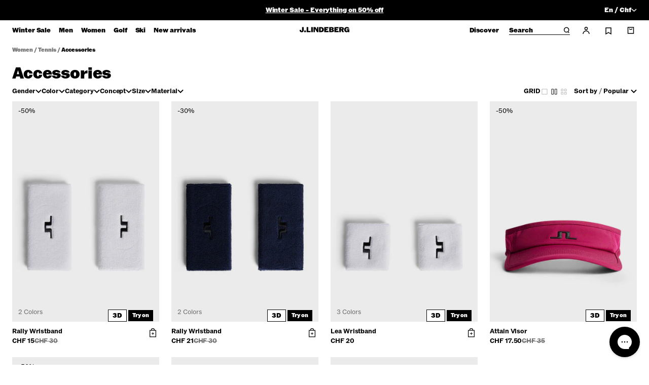

--- FILE ---
content_type: text/html; charset=utf-8
request_url: https://www.jlindeberg.com/en-ch/collections/womens-tennis-accessories
body_size: 96148
content:
<!doctype html>
<html class="no-js" lang="en">
  <head>
    <!-- PD consentmo consent status script - DO NOT DELETE -->
    <script>
  window.dataLayer = window.dataLayer || [];
  let consentEventCount = 0;
  // Function to process consent_status events
  function processConsentStatusEvent(event) {
    if (event.event === 'consent_status' && !event.processed) {
      // Mark the event as processed and increment the count
      event.processed = true;
      consentEventCount++;

      // Publish the custom event with the updated count
      Shopify.analytics.publish('consent_status', {
        categories: event.categories,
        consentmoStatus: event.consentmoStatus,
        status: event.status,
        eventCount: consentEventCount  // Include the event count
      });

      // Publish a new event when consentEventCount is 2
      if (consentEventCount === 2) {
        Shopify.analytics.publish('consent_status_new_entry', {
          categories: event.categories,
          consentmoStatus: event.consentmoStatus,
          status: event.status,
          eventCount: consentEventCount  // Pass the same event count
        });
      }
    }
  }

  // Override dataLayer.push to listen for new events
  const originalPush = dataLayer.push.bind(dataLayer);
  dataLayer.push = function(event) {
    // Call the original push function
    originalPush(event);

    // Process the new consent_status event
    processConsentStatusEvent(event);
  };

  // Process existing consent_status events on page load
  dataLayer.forEach(processConsentStatusEvent);
</script>

<meta charset="utf-8">
    <meta http-equiv="X-UA-Compatible" content="IE=edge">
    <meta
      name="viewport"
      content="width=device-width,initial-scale=1,maximum-scale=1"
    >
    <meta
      name="naver-site-verification"
      content="00869315a25cb4b1dd96d840a26e98c44247a771"
    >
    <meta
      name="msvalidate.01"
      content="F7514110E572F1BC1E56256E1E66BA7D"
    >

    <link rel="canonical" href="https://www.jlindeberg.com/en-ch/collections/womens-tennis-accessories">
    <link
      rel="preconnect"
      href="https://cdn.shopify.com"
      crossorigin
    >
    <link href="//www.jlindeberg.com/cdn/shop/t/593/assets/app.css?v=156411723838734745741767868581" as="style" crossorigin="anonymous" rel="preload">
    <link href="//www.jlindeberg.com/cdn/shop/t/593/assets/JLindebergROM-Regular.woff2?v=159811305432658391641767868622" as="font" format="woff2" crossorigin="anonymous" rel="preload">
    <link href="//www.jlindeberg.com/cdn/shop/t/593/assets/JLindebergROM-Bold.woff2?v=71565183302936258621767868618" as="font" format="woff2" crossorigin="anonymous" rel="preload">
    <link href="//www.jlindeberg.com/cdn/shop/t/593/assets/JLindebergROM-Black.woff2?v=30120769033715016761767868614" as="font" format="woff2" crossorigin="anonymous" rel="preload">
    

    <link
      rel="apple-touch-icon"
      sizes="180x180"
      href="//www.jlindeberg.com/cdn/shop/t/593/assets/apple-touch-icon.png?v=66118889103062875411767868585"
    >
    <link
      rel="icon"
      type="image/png"
      sizes="32x32"
      href="//www.jlindeberg.com/cdn/shop/t/593/assets/favicon-32x32.png?v=84693412797863196091767868596"
    >
    <link
      rel="icon"
      type="image/png"
      sizes="16x16"
      href="//www.jlindeberg.com/cdn/shop/t/593/assets/favicon-16x16.png?v=177615076661857455631767868595"
    >
    <link
      rel="shortcut icon"
      href="//www.jlindeberg.com/cdn/shop/t/593/assets/favicon.ico?v=42766106908713297461767868597"
    >
    <link rel="manifest" href="//www.jlindeberg.com/cdn/shop/t/593/assets/site.webmanifest?v=84951257170456684711767868633">

    <title>
      Women&#39;s Tennis Accessories

        &ndash; J.Lindeberg</title>

    
      <meta name="description" content="Elevate your tennis game with J.Lindeberg&#39;s tennis accessories for women Discover the world of J.Lindeberg&#39;s tennis accessories crafted exclusively for women. Designed to amplify both your on-court performance and style, our women&#39;s tennis accessories epitomise the perfect blend of fashion and function for the modern, ">
    

    

<meta property="og:site_name" content="J.Lindeberg">
<meta property="og:url" content="https://www.jlindeberg.com/en-ch/collections/womens-tennis-accessories">
<meta property="og:title" content="Women&#39;s Tennis Accessories">
<meta property="og:type" content="website">
<meta property="og:description" content="Elevate your tennis game with J.Lindeberg&#39;s tennis accessories for women Discover the world of J.Lindeberg&#39;s tennis accessories crafted exclusively for women. Designed to amplify both your on-court performance and style, our women&#39;s tennis accessories epitomise the perfect blend of fashion and function for the modern, "><meta property="og:image" content="http://www.jlindeberg.com/cdn/shop/files/alj.jpg?v=1761825792">
    <meta property="og:image:secure_url" content="https://www.jlindeberg.com/cdn/shop/files/alj.jpg?v=1761825792">
    <meta property="og:image:width" content="1400">
    <meta property="og:image:height" content="1200"><meta name="twitter:card" content="summary_large_image">
<meta name="twitter:title" content="Women&#39;s Tennis Accessories">
<meta name="twitter:description" content="Elevate your tennis game with J.Lindeberg&#39;s tennis accessories for women Discover the world of J.Lindeberg&#39;s tennis accessories crafted exclusively for women. Designed to amplify both your on-court performance and style, our women&#39;s tennis accessories epitomise the perfect blend of fashion and function for the modern, ">
<meta name="theme-color" content="#000000">

    <script>window.performance && window.performance.mark && window.performance.mark('shopify.content_for_header.start');</script><meta name="facebook-domain-verification" content="z0ltjer8l0haup77m87l1c0xpn9bsb">
<meta name="google-site-verification" content="lyRxj_fwIF7K3vmFS30BAn12WvisEvhVNgT-j-gipCA">
<meta id="shopify-digital-wallet" name="shopify-digital-wallet" content="/67433365782/digital_wallets/dialog">
<meta name="shopify-checkout-api-token" content="c290e65b622ec8644da9cf30e96db10a">
<meta id="in-context-paypal-metadata" data-shop-id="67433365782" data-venmo-supported="false" data-environment="production" data-locale="en_US" data-paypal-v4="true" data-currency="CHF">
<link rel="alternate" type="application/atom+xml" title="Feed" href="/en-ch/collections/womens-tennis-accessories.atom" />
<link rel="alternate" hreflang="x-default" href="https://www.jlindeberg.com/collections/womens-tennis-accessories">
<link rel="alternate" hreflang="de-AT" href="https://www.jlindeberg.com/de-at/collections/womens-tennis-accessories">
<link rel="alternate" hreflang="en-AT" href="https://www.jlindeberg.com/en-at/collections/womens-tennis-accessories">
<link rel="alternate" hreflang="no-NO" href="https://www.jlindeberg.com/no-no/collections/womens-tennis-accessories">
<link rel="alternate" hreflang="en-NO" href="https://www.jlindeberg.com/en-no/collections/womens-tennis-accessories">
<link rel="alternate" hreflang="en-GB" href="https://www.jlindeberg.com/en-gb/collections/womens-tennis-accessories">
<link rel="alternate" hreflang="da-DK" href="https://www.jlindeberg.com/da-dk/collections/womens-tennis-accessories">
<link rel="alternate" hreflang="en-DK" href="https://www.jlindeberg.com/en-dk/collections/womens-tennis-accessories">
<link rel="alternate" hreflang="de-CH" href="https://www.jlindeberg.com/de-ch/collections/womens-tennis-accessories">
<link rel="alternate" hreflang="en-CH" href="https://www.jlindeberg.com/en-ch/collections/womens-tennis-accessories">
<link rel="alternate" hreflang="fr-CH" href="https://www.jlindeberg.com/fr-ch/collections/womens-tennis-accessories">
<link rel="alternate" hreflang="fr-FR" href="https://www.jlindeberg.com/fr-fr/collections/womens-tennis-accessories">
<link rel="alternate" hreflang="en-FR" href="https://www.jlindeberg.com/en-fr/collections/womens-tennis-accessories">
<link rel="alternate" hreflang="sv-SE" href="https://www.jlindeberg.com/sv-se/collections/womens-tennis-accessories">
<link rel="alternate" hreflang="en-SE" href="https://www.jlindeberg.com/en-se/collections/womens-tennis-accessories">
<link rel="alternate" hreflang="de-DE" href="https://www.jlindeberg.com/de-de/collections/womens-tennis-accessories">
<link rel="alternate" hreflang="en-DE" href="https://www.jlindeberg.com/en-de/collections/womens-tennis-accessories">
<link rel="alternate" hreflang="en-KR" href="https://www.jlindeberg.com/en-kr/collections/womens-tennis-accessories">
<link rel="alternate" hreflang="nl-NL" href="https://www.jlindeberg.com/nl-nl/collections/womens-tennis-accessories">
<link rel="alternate" hreflang="en-NL" href="https://www.jlindeberg.com/en-nl/collections/womens-tennis-accessories">
<link rel="alternate" hreflang="nl-BE" href="https://www.jlindeberg.com/nl-be/collections/womens-tennis-accessories">
<link rel="alternate" hreflang="fr-BE" href="https://www.jlindeberg.com/fr-be/collections/womens-tennis-accessories">
<link rel="alternate" hreflang="en-BE" href="https://www.jlindeberg.com/en-be/collections/womens-tennis-accessories">
<link rel="alternate" hreflang="en-HR" href="https://www.jlindeberg.com/collections/womens-tennis-accessories">
<link rel="alternate" type="application/json+oembed" href="https://www.jlindeberg.com/en-ch/collections/womens-tennis-accessories.oembed">
<script async="async" src="/checkouts/internal/preloads.js?locale=en-CH"></script>
<link rel="preconnect" href="https://shop.app" crossorigin="anonymous">
<script async="async" src="https://shop.app/checkouts/internal/preloads.js?locale=en-CH&shop_id=67433365782" crossorigin="anonymous"></script>
<script id="apple-pay-shop-capabilities" type="application/json">{"shopId":67433365782,"countryCode":"SE","currencyCode":"CHF","merchantCapabilities":["supports3DS"],"merchantId":"gid:\/\/shopify\/Shop\/67433365782","merchantName":"J.Lindeberg","requiredBillingContactFields":["postalAddress","email","phone"],"requiredShippingContactFields":["postalAddress","email","phone"],"shippingType":"shipping","supportedNetworks":["visa","maestro","masterCard","amex"],"total":{"type":"pending","label":"J.Lindeberg","amount":"1.00"},"shopifyPaymentsEnabled":true,"supportsSubscriptions":true}</script>
<script id="shopify-features" type="application/json">{"accessToken":"c290e65b622ec8644da9cf30e96db10a","betas":["rich-media-storefront-analytics"],"domain":"www.jlindeberg.com","predictiveSearch":true,"shopId":67433365782,"locale":"en"}</script>
<script>var Shopify = Shopify || {};
Shopify.shop = "jlindeberg-europe.myshopify.com";
Shopify.locale = "en";
Shopify.currency = {"active":"CHF","rate":"0.928904"};
Shopify.country = "CH";
Shopify.theme = {"name":"JL 2.0 | SKI \u0026 WINTER SALE | 8 Jan","id":186956644678,"schema_name":"J.Lindeberg","schema_version":"1.0.4","theme_store_id":null,"role":"main"};
Shopify.theme.handle = "null";
Shopify.theme.style = {"id":null,"handle":null};
Shopify.cdnHost = "www.jlindeberg.com/cdn";
Shopify.routes = Shopify.routes || {};
Shopify.routes.root = "/en-ch/";</script>
<script type="module">!function(o){(o.Shopify=o.Shopify||{}).modules=!0}(window);</script>
<script>!function(o){function n(){var o=[];function n(){o.push(Array.prototype.slice.apply(arguments))}return n.q=o,n}var t=o.Shopify=o.Shopify||{};t.loadFeatures=n(),t.autoloadFeatures=n()}(window);</script>
<script>
  window.ShopifyPay = window.ShopifyPay || {};
  window.ShopifyPay.apiHost = "shop.app\/pay";
  window.ShopifyPay.redirectState = null;
</script>
<script id="shop-js-analytics" type="application/json">{"pageType":"collection"}</script>
<script defer="defer" async type="module" src="//www.jlindeberg.com/cdn/shopifycloud/shop-js/modules/v2/client.init-shop-cart-sync_BT-GjEfc.en.esm.js"></script>
<script defer="defer" async type="module" src="//www.jlindeberg.com/cdn/shopifycloud/shop-js/modules/v2/chunk.common_D58fp_Oc.esm.js"></script>
<script defer="defer" async type="module" src="//www.jlindeberg.com/cdn/shopifycloud/shop-js/modules/v2/chunk.modal_xMitdFEc.esm.js"></script>
<script type="module">
  await import("//www.jlindeberg.com/cdn/shopifycloud/shop-js/modules/v2/client.init-shop-cart-sync_BT-GjEfc.en.esm.js");
await import("//www.jlindeberg.com/cdn/shopifycloud/shop-js/modules/v2/chunk.common_D58fp_Oc.esm.js");
await import("//www.jlindeberg.com/cdn/shopifycloud/shop-js/modules/v2/chunk.modal_xMitdFEc.esm.js");

  window.Shopify.SignInWithShop?.initShopCartSync?.({"fedCMEnabled":true,"windoidEnabled":true});

</script>
<script>
  window.Shopify = window.Shopify || {};
  if (!window.Shopify.featureAssets) window.Shopify.featureAssets = {};
  window.Shopify.featureAssets['shop-js'] = {"shop-cart-sync":["modules/v2/client.shop-cart-sync_DZOKe7Ll.en.esm.js","modules/v2/chunk.common_D58fp_Oc.esm.js","modules/v2/chunk.modal_xMitdFEc.esm.js"],"init-fed-cm":["modules/v2/client.init-fed-cm_B6oLuCjv.en.esm.js","modules/v2/chunk.common_D58fp_Oc.esm.js","modules/v2/chunk.modal_xMitdFEc.esm.js"],"shop-cash-offers":["modules/v2/client.shop-cash-offers_D2sdYoxE.en.esm.js","modules/v2/chunk.common_D58fp_Oc.esm.js","modules/v2/chunk.modal_xMitdFEc.esm.js"],"shop-login-button":["modules/v2/client.shop-login-button_QeVjl5Y3.en.esm.js","modules/v2/chunk.common_D58fp_Oc.esm.js","modules/v2/chunk.modal_xMitdFEc.esm.js"],"pay-button":["modules/v2/client.pay-button_DXTOsIq6.en.esm.js","modules/v2/chunk.common_D58fp_Oc.esm.js","modules/v2/chunk.modal_xMitdFEc.esm.js"],"shop-button":["modules/v2/client.shop-button_DQZHx9pm.en.esm.js","modules/v2/chunk.common_D58fp_Oc.esm.js","modules/v2/chunk.modal_xMitdFEc.esm.js"],"avatar":["modules/v2/client.avatar_BTnouDA3.en.esm.js"],"init-windoid":["modules/v2/client.init-windoid_CR1B-cfM.en.esm.js","modules/v2/chunk.common_D58fp_Oc.esm.js","modules/v2/chunk.modal_xMitdFEc.esm.js"],"init-shop-for-new-customer-accounts":["modules/v2/client.init-shop-for-new-customer-accounts_C_vY_xzh.en.esm.js","modules/v2/client.shop-login-button_QeVjl5Y3.en.esm.js","modules/v2/chunk.common_D58fp_Oc.esm.js","modules/v2/chunk.modal_xMitdFEc.esm.js"],"init-shop-email-lookup-coordinator":["modules/v2/client.init-shop-email-lookup-coordinator_BI7n9ZSv.en.esm.js","modules/v2/chunk.common_D58fp_Oc.esm.js","modules/v2/chunk.modal_xMitdFEc.esm.js"],"init-shop-cart-sync":["modules/v2/client.init-shop-cart-sync_BT-GjEfc.en.esm.js","modules/v2/chunk.common_D58fp_Oc.esm.js","modules/v2/chunk.modal_xMitdFEc.esm.js"],"shop-toast-manager":["modules/v2/client.shop-toast-manager_DiYdP3xc.en.esm.js","modules/v2/chunk.common_D58fp_Oc.esm.js","modules/v2/chunk.modal_xMitdFEc.esm.js"],"init-customer-accounts":["modules/v2/client.init-customer-accounts_D9ZNqS-Q.en.esm.js","modules/v2/client.shop-login-button_QeVjl5Y3.en.esm.js","modules/v2/chunk.common_D58fp_Oc.esm.js","modules/v2/chunk.modal_xMitdFEc.esm.js"],"init-customer-accounts-sign-up":["modules/v2/client.init-customer-accounts-sign-up_iGw4briv.en.esm.js","modules/v2/client.shop-login-button_QeVjl5Y3.en.esm.js","modules/v2/chunk.common_D58fp_Oc.esm.js","modules/v2/chunk.modal_xMitdFEc.esm.js"],"shop-follow-button":["modules/v2/client.shop-follow-button_CqMgW2wH.en.esm.js","modules/v2/chunk.common_D58fp_Oc.esm.js","modules/v2/chunk.modal_xMitdFEc.esm.js"],"checkout-modal":["modules/v2/client.checkout-modal_xHeaAweL.en.esm.js","modules/v2/chunk.common_D58fp_Oc.esm.js","modules/v2/chunk.modal_xMitdFEc.esm.js"],"shop-login":["modules/v2/client.shop-login_D91U-Q7h.en.esm.js","modules/v2/chunk.common_D58fp_Oc.esm.js","modules/v2/chunk.modal_xMitdFEc.esm.js"],"lead-capture":["modules/v2/client.lead-capture_BJmE1dJe.en.esm.js","modules/v2/chunk.common_D58fp_Oc.esm.js","modules/v2/chunk.modal_xMitdFEc.esm.js"],"payment-terms":["modules/v2/client.payment-terms_Ci9AEqFq.en.esm.js","modules/v2/chunk.common_D58fp_Oc.esm.js","modules/v2/chunk.modal_xMitdFEc.esm.js"]};
</script>
<script>(function() {
  var isLoaded = false;
  function asyncLoad() {
    if (isLoaded) return;
    isLoaded = true;
    var urls = ["https:\/\/ecommplugins-scripts.trustpilot.com\/v2.1\/js\/header.min.js?settings=eyJrZXkiOiJEdnNxMVU4cFhaTmExYThXIn0=\u0026v=2.5\u0026shop=jlindeberg-europe.myshopify.com","https:\/\/ecommplugins-scripts.trustpilot.com\/v2.1\/js\/success.min.js?settings=eyJrZXkiOiJEdnNxMVU4cFhaTmExYThXIiwidCI6WyJvcmRlcnMvZnVsZmlsbGVkIl0sInYiOiIifQ==\u0026shop=jlindeberg-europe.myshopify.com","https:\/\/ecommplugins-trustboxsettings.trustpilot.com\/jlindeberg-europe.myshopify.com.js?settings=1744632709873\u0026shop=jlindeberg-europe.myshopify.com","https:\/\/connect.nosto.com\/script\/shopify\/market\/init.js?merchant=shopify-67433365782\u0026shop=jlindeberg-europe.myshopify.com"];
    for (var i = 0; i < urls.length; i++) {
      var s = document.createElement('script');
      s.type = 'text/javascript';
      s.async = true;
      s.src = urls[i];
      var x = document.getElementsByTagName('script')[0];
      x.parentNode.insertBefore(s, x);
    }
  };
  if(window.attachEvent) {
    window.attachEvent('onload', asyncLoad);
  } else {
    window.addEventListener('load', asyncLoad, false);
  }
})();</script>
<script id="__st">var __st={"a":67433365782,"offset":3600,"reqid":"5b4af2c4-a2ac-4ecc-b573-b04d993f2cd4-1769069079","pageurl":"www.jlindeberg.com\/en-ch\/collections\/womens-tennis-accessories","u":"65ffc0057053","p":"collection","rtyp":"collection","rid":612536418630};</script>
<script>window.ShopifyPaypalV4VisibilityTracking = true;</script>
<script id="form-persister">!function(){'use strict';const t='contact',e='new_comment',n=[[t,t],['blogs',e],['comments',e],[t,'customer']],o='password',r='form_key',c=['recaptcha-v3-token','g-recaptcha-response','h-captcha-response',o],s=()=>{try{return window.sessionStorage}catch{return}},i='__shopify_v',u=t=>t.elements[r],a=function(){const t=[...n].map((([t,e])=>`form[action*='/${t}']:not([data-nocaptcha='true']) input[name='form_type'][value='${e}']`)).join(',');var e;return e=t,()=>e?[...document.querySelectorAll(e)].map((t=>t.form)):[]}();function m(t){const e=u(t);a().includes(t)&&(!e||!e.value)&&function(t){try{if(!s())return;!function(t){const e=s();if(!e)return;const n=u(t);if(!n)return;const o=n.value;o&&e.removeItem(o)}(t);const e=Array.from(Array(32),(()=>Math.random().toString(36)[2])).join('');!function(t,e){u(t)||t.append(Object.assign(document.createElement('input'),{type:'hidden',name:r})),t.elements[r].value=e}(t,e),function(t,e){const n=s();if(!n)return;const r=[...t.querySelectorAll(`input[type='${o}']`)].map((({name:t})=>t)),u=[...c,...r],a={};for(const[o,c]of new FormData(t).entries())u.includes(o)||(a[o]=c);n.setItem(e,JSON.stringify({[i]:1,action:t.action,data:a}))}(t,e)}catch(e){console.error('failed to persist form',e)}}(t)}const f=t=>{if('true'===t.dataset.persistBound)return;const e=function(t,e){const n=function(t){return'function'==typeof t.submit?t.submit:HTMLFormElement.prototype.submit}(t).bind(t);return function(){let t;return()=>{t||(t=!0,(()=>{try{e(),n()}catch(t){(t=>{console.error('form submit failed',t)})(t)}})(),setTimeout((()=>t=!1),250))}}()}(t,(()=>{m(t)}));!function(t,e){if('function'==typeof t.submit&&'function'==typeof e)try{t.submit=e}catch{}}(t,e),t.addEventListener('submit',(t=>{t.preventDefault(),e()})),t.dataset.persistBound='true'};!function(){function t(t){const e=(t=>{const e=t.target;return e instanceof HTMLFormElement?e:e&&e.form})(t);e&&m(e)}document.addEventListener('submit',t),document.addEventListener('DOMContentLoaded',(()=>{const e=a();for(const t of e)f(t);var n;n=document.body,new window.MutationObserver((t=>{for(const e of t)if('childList'===e.type&&e.addedNodes.length)for(const t of e.addedNodes)1===t.nodeType&&'FORM'===t.tagName&&a().includes(t)&&f(t)})).observe(n,{childList:!0,subtree:!0,attributes:!1}),document.removeEventListener('submit',t)}))}()}();</script>
<script integrity="sha256-4kQ18oKyAcykRKYeNunJcIwy7WH5gtpwJnB7kiuLZ1E=" data-source-attribution="shopify.loadfeatures" defer="defer" src="//www.jlindeberg.com/cdn/shopifycloud/storefront/assets/storefront/load_feature-a0a9edcb.js" crossorigin="anonymous"></script>
<script crossorigin="anonymous" defer="defer" src="//www.jlindeberg.com/cdn/shopifycloud/storefront/assets/shopify_pay/storefront-65b4c6d7.js?v=20250812"></script>
<script data-source-attribution="shopify.dynamic_checkout.dynamic.init">var Shopify=Shopify||{};Shopify.PaymentButton=Shopify.PaymentButton||{isStorefrontPortableWallets:!0,init:function(){window.Shopify.PaymentButton.init=function(){};var t=document.createElement("script");t.src="https://www.jlindeberg.com/cdn/shopifycloud/portable-wallets/latest/portable-wallets.en.js",t.type="module",document.head.appendChild(t)}};
</script>
<script data-source-attribution="shopify.dynamic_checkout.buyer_consent">
  function portableWalletsHideBuyerConsent(e){var t=document.getElementById("shopify-buyer-consent"),n=document.getElementById("shopify-subscription-policy-button");t&&n&&(t.classList.add("hidden"),t.setAttribute("aria-hidden","true"),n.removeEventListener("click",e))}function portableWalletsShowBuyerConsent(e){var t=document.getElementById("shopify-buyer-consent"),n=document.getElementById("shopify-subscription-policy-button");t&&n&&(t.classList.remove("hidden"),t.removeAttribute("aria-hidden"),n.addEventListener("click",e))}window.Shopify?.PaymentButton&&(window.Shopify.PaymentButton.hideBuyerConsent=portableWalletsHideBuyerConsent,window.Shopify.PaymentButton.showBuyerConsent=portableWalletsShowBuyerConsent);
</script>
<script data-source-attribution="shopify.dynamic_checkout.cart.bootstrap">document.addEventListener("DOMContentLoaded",(function(){function t(){return document.querySelector("shopify-accelerated-checkout-cart, shopify-accelerated-checkout")}if(t())Shopify.PaymentButton.init();else{new MutationObserver((function(e,n){t()&&(Shopify.PaymentButton.init(),n.disconnect())})).observe(document.body,{childList:!0,subtree:!0})}}));
</script>
<script id='scb4127' type='text/javascript' async='' src='https://www.jlindeberg.com/cdn/shopifycloud/privacy-banner/storefront-banner.js'></script><link id="shopify-accelerated-checkout-styles" rel="stylesheet" media="screen" href="https://www.jlindeberg.com/cdn/shopifycloud/portable-wallets/latest/accelerated-checkout-backwards-compat.css" crossorigin="anonymous">
<style id="shopify-accelerated-checkout-cart">
        #shopify-buyer-consent {
  margin-top: 1em;
  display: inline-block;
  width: 100%;
}

#shopify-buyer-consent.hidden {
  display: none;
}

#shopify-subscription-policy-button {
  background: none;
  border: none;
  padding: 0;
  text-decoration: underline;
  font-size: inherit;
  cursor: pointer;
}

#shopify-subscription-policy-button::before {
  box-shadow: none;
}

      </style>

<script>window.performance && window.performance.mark && window.performance.mark('shopify.content_for_header.end');</script>

    <style data-shopify>
      :root {
        --icon-plus: url('//www.jlindeberg.com/cdn/shop/t/593/assets/icon-plus.svg?v=6135820665667265501767868607');
        --icon-minus: url('//www.jlindeberg.com/cdn/shop/t/593/assets/icon-minus.svg?v=6451716095881953891767868605');
        --icon-arrow: url('//www.jlindeberg.com/cdn/shop/t/593/assets/icon-arrow.svg?v=94222533212427601421767868600');
        --icon-link-arrow: url('//www.jlindeberg.com/cdn/shop/t/593/assets/icon-link-arrow.svg?v=136803961912252570461767868603');
        --icon-link-arrow-up: url('//www.jlindeberg.com/cdn/shop/t/593/assets/icon-link-arrow-up.svg?v=89058156273279219121767868602');
        --icon-link-arrow-down: url('//www.jlindeberg.com/cdn/shop/t/593/assets/icon-link-arrow-down.svg?v=19486318048734003731767868601');
        --icon-plus-w: url('//www.jlindeberg.com/cdn/shop/t/593/assets/icon-plus-w.svg?v=159711493768410633751767868606');
        --icon-arrow-w: url('//www.jlindeberg.com/cdn/shop/t/593/assets/icon-arrow-w.svg?v=93444388990876181091767868599');
        --icon-link-arrow-w: url('//www.jlindeberg.com/cdn/shop/t/593/assets/icon-link-arrow-w.svg?v=67851292618782759431767868603');
        --icon-locked: url('//www.jlindeberg.com/cdn/shop/t/593/assets/icon-locked.svg?v=97430192576012400501767868604');
        --icon-unlocked: url('//www.jlindeberg.com/cdn/shop/t/593/assets/icon-unlocked.svg?v=46991403951462440351767868608');
      }

      .cursor-close {
        cursor: url('//www.jlindeberg.com/cdn/shop/t/593/assets/cursor-close-text.svg?v=10717125022003020481767868590'), auto;
      }

      .cursor-close-text {
        cursor: url('//www.jlindeberg.com/cdn/shop/t/593/assets/cursor-close-text.svg?v=10717125022003020481767868590'), auto;
      }

      body.product .product__media-wrapper .cursor-zoom-in-text {
        cursor: url('//www.jlindeberg.com/cdn/shop/t/593/assets/icon-zoom-in.svg?v=5396168330445657041767868609') 0 0, auto; /* Legacy */
        cursor: url('//www.jlindeberg.com/cdn/shop/t/593/assets/icon-zoom-in.svg?v=5396168330445657041767868609') 0 0, auto; /* FF */
        cursor: -webkit-image-set(url('//www.jlindeberg.com/cdn/shop/t/593/assets/icon-zoom-in.svg?v=5396168330445657041767868609') 1x, url('//www.jlindeberg.com/cdn/shop/t/593/assets/icon-zoom-in.svg?v=5396168330445657041767868609') 2x) 0 0, pointer; /* Webkit */
      }

      body.product quick-add-modal .product__media-wrapper .cursor-zoom-in-text {
        cursor: auto;
      }

      body.product product-modal .cursor-zoom-in-text {
        cursor: url('//www.jlindeberg.com/cdn/shop/t/593/assets/icon-zoom-in.svg?v=5396168330445657041767868609') 0 0, auto; /* Legacy */
        cursor: url('//www.jlindeberg.com/cdn/shop/t/593/assets/icon-zoom-in.svg?v=5396168330445657041767868609') 0 0, auto; /* FF */
        cursor: -webkit-image-set(url('//www.jlindeberg.com/cdn/shop/t/593/assets/icon-zoom-in.svg?v=5396168330445657041767868609') 1x, url('//www.jlindeberg.com/cdn/shop/t/593/assets/icon-zoom-in.svg?v=5396168330445657041767868609') 2x) 0 0, pointer; /* Webkit */
      }

      @media screen and (min-width: 768px) {
        .card-image.cursor-zoom-in-text,
        modal-opener .bg-pacshot.cursor-zoom-in-text {
          cursor: pointer;
        }

        .cursor-close {
          cursor: url('//www.jlindeberg.com/cdn/shop/t/593/assets/cursor-close-text.svg?v=10717125022003020481767868590'), auto;
        }
      }
    </style>

    <style type="text/css">
    @font-face {
    font-family: "JLindebergROM";
    src: url(//www.jlindeberg.com/cdn/shop/t/593/assets/JLindebergROM-Regular.woff2?v=159811305432658391641767868622) format("woff2"),
         url(//www.jlindeberg.com/cdn/shop/t/593/assets/JLindebergROM-Regular.woff?v=23124508545635785181767868621) format("woff");
    font-weight: 400;
    font-style: normal;
    font-display: swap;
  }
  @font-face {
    font-family: "JLindebergROM";
    src: url(//www.jlindeberg.com/cdn/shop/t/593/assets/JLindebergROM-Bold.woff2?v=71565183302936258621767868618) format("woff2"),
         url(//www.jlindeberg.com/cdn/shop/t/593/assets/JLindebergROM-Bold.woff?v=28534502523026706291767868617) format("woff");
    font-weight: 700;
    font-style: normal;
    font-display: swap;
  }
  @font-face {
    font-family: "JLindebergROM";
    src: url(//www.jlindeberg.com/cdn/shop/t/593/assets/JLindebergROM-Black.woff2?v=30120769033715016761767868614) format("woff2"),
         url(//www.jlindeberg.com/cdn/shop/t/593/assets/JLindebergROM-Black.woff?v=21954830500735701231767868613) format("woff");
    font-weight: 900;
    font-style: normal;
    font-display: swap;
  }
</style>


    <link
      rel="preload"
      href="//www.jlindeberg.com/cdn/shop/t/593/assets/swiper.min.css?v=35024238996392390741767868667"
      as="style"
      onload="this.onload=null;this.rel='stylesheet'"
    >

    <noscript>
      <link
        rel="stylesheet"
        href="//www.jlindeberg.com/cdn/shop/t/593/assets/swiper.min.css?v=35024238996392390741767868667"
      >
    </noscript>

    <script type="text/javascript">
      function getCookie(name) {
        let value = '; ' + document.cookie;
        let parts = value.split(`; ${name}=`);
        if (parts.length == 2) return parts.pop().split(';').shift();
      }

      function setCookie(cname, cvalue, exdays) {
        const d = new Date();
        d.setTime(d.getTime() + exdays * 24 * 60 * 60 * 1000);
        let expires = 'expires=' + d.toUTCString();
        document.cookie = cname + '=' + cvalue + ';' + expires + ';path=/';
      }
    </script>

    

    <script src="//www.jlindeberg.com/cdn/shop/t/593/assets/app.js?v=174428867651551846541767868582" defer></script>

    <link href="//www.jlindeberg.com/cdn/shop/t/593/assets/app.css?v=156411723838734745741767868581" rel="stylesheet" type="text/css" media="all" />

    <script>
    var Tracking = {
      addEventListeners() {
        document.addEventListener("onAfterTriggerbeeFormSubmitted", function(event) {

          var triggerbeeData = {
            campaignName: event.detail.campaignName,
            campaignId: event.detail.campaignId,
            variantId: event.detail.id,
          };
          Shopify.analytics.publish('onAfterTriggerbeeFormSubmitted', triggerbeeData);

          var label = event.detail.campaignId + '_' + event.detail.id;
          Tracking.interaction('triggerbee', 'onAfterTriggerbeeFormSubmitted', label)
        });

        document.addEventListener("hiko", function(event) {

          if (event.detail.action === "multipass" && !event.detail.new_customer) {

            Shopify.analytics.publish("login", {
              method: "social",
              email: event.detail.email,
            });
          }

          if (event.detail.action === "multipass" && event.detail.new_customer == true) {

            Shopify.analytics.publish("sign_up", {
              method: "social",
              email: event.detail.email,
            });
          }
        });


      },
      addToCart(product) {

        var addToCartData = {
          currency: "CHF",
          ecommerce: {
            'items': [product]
          }
        };
        Shopify.analytics.publish('add_to_cart', addToCartData);

      },
      interaction(category, action, label, value = 1) {

        var interactionData = {
            category: category,
            action: action,
            label: label,
            value: value

        };
        Shopify.analytics.publish('interaction', interactionData);
      },
      removeFromCart(product) {

        var removeFromCartData = {
          currency: "CHF",
          ecommerce: {
            'items': [product]
          }
        };
        Shopify.analytics.publish('remove_from_cart', removeFromCartData);

      },
      search(search_term) {

        Shopify.analytics.publish('search', search_term);
      },
      selectItem(product) {
        
        var selectItemData = {
          currency: "CHF",
          ecommerce: {
            'items': [product]
          }
        };
        Shopify.analytics.publish('select_item', selectItemData);
      },
      transformVariant(variant, list_name, index) {
        if (!variant)
          return;

        const {
          id,
          price,
          product_id,
          product_title,
          product_type,
          variant_id,
          variant_title,
          vendor
        } = variant;
        const item_id = product_id || variant_id || id || '';
        const data = {
          item_id: `${item_id}`,
          item_variant: variant_title,
          item_name: product_title,
          price: price / 100,
          item_brand: vendor,
          item_category: product_type
        };
        if (list_name) {
          data['item_list_name'] = list_name;
        }
        if (index) {
          data['index'] = index;
        }
        return data;
      },
      updateQuantity(product, increase) {
        if (increase) {
          Tracking.addToCart(product);
        } else {
          Tracking.removeFromCart(product);
        }
      },
      viewItemList(items) {
        const itemsFiltered = Array.isArray(items) ? items.filter(item => item).sort((a, b) => a.index - b.index) : [];
        if (itemsFiltered.length) {

          var viewItemListData = {
            ecommerce: {
              items: [...new Set(itemsFiltered)]
            }
          };
          Shopify.analytics.publish('view_item_list', viewItemListData);
        }
      },
      viewPromotion(name, title) {
          var viewPromotioData = {
            creative_name: name,
            promotion_id: title,
            promotion_name: name,
          };
          Shopify.analytics.publish('view_promotion', viewPromotioData);
        },
       selectPromotion(name, title) {
          var selectPromotioData = {
            creative_name: name,
            promotion_id: title,
            promotion_name: name,
          };
          Shopify.analytics.publish('select_promotion', selectPromotioData);
        },
        navigationClick(navItem) {
          var navItemData = {
            navItem: navItem,
          };
          Shopify.analytics.publish('navigation_click', navItemData);
        },
        quickShopClick(productItem) {
          var productData = {
            product_id: productItem,
          };
          Shopify.analytics.publish('quickshop_click', productData);
      }
      // EyeFitU Tracking
    }

    // Function to handle the eyefitu event
    function handleEyeFituEvent(eventData) {
      try {
        if (eventData && eventData.event === 'eyefitu_recommendation_shown') {

          // Prepare data to push to Shopify analytics
          const eyefituData = {
            gender: eventData["eyefitu.gender"], // Access using bracket notation for special characters
            recommendedSize: eventData["eyefitu.recommendedSize"], // Access using bracket notation
          };


          // Push to Shopify analytics
          Shopify.analytics.publish("eyefitu_recommendation_shown", eyefituData);
          //console.log("Eyefitu recommendation shown event published to shopify", eyefituData);
        }
      } catch (error) {
        console.error("Error handling EyeFitu event:", error);
      }
    }

  // Set up a listener for any dataLayer events
  window.dataLayer.push = (function(originalPush) {
    return function() {
      const args = [].slice.call(arguments);
      originalPush.apply(this, args);

      // Check if the last event is our desired event
      const lastEvent = args[0];
      handleEyeFituEvent(lastEvent);
    };
  })(window.dataLayer.push);

    Tracking.addEventListeners();
</script>


    <!-- Triggerbee -->
    <script type="text/javascript">
      var mtr_custom = mtr_custom || {};
      var mtr_site_id = 997614;
      (function () {
        var s = document.createElement('script');
        s.async = true;
        s.src = '//t.myvisitors.se/js?site_id=' + mtr_site_id;
        (document.getElementsByTagName('head')[0] || document.getElementsByTagName('body')[0]).appendChild(s);
        var sc = document.createElement('script');
        sc.async = true;
        sc.src =
          '//t.myvisitors.se/js/' +
          mtr_site_id +
          (window.location.href.indexOf('tb-nocache') > -1 ? '?v=' + Math.floor(Math.random() * 999) : '');
        (document.getElementsByTagName('head')[0] || document.getElementsByTagName('body')[0]).appendChild(sc);
      })();
    </script>
    <!-- End Triggerbee -->

    
    <script src="//www.jlindeberg.com/cdn/shop/t/593/assets/jl-instant.js?v=70348071397090569091767868611" type="module" defer="defer"></script>

    <script type="text/javascript">
      (function (c, l, a, r, i, t, y) {
        c[a] =
          c[a] ||
          function () {
            (c[a].q = c[a].q || []).push(arguments);
          };
        t = l.createElement(r);
        t.async = 1;
        t.src = 'https://www.clarity.ms/tag/' + i;
        y = l.getElementsByTagName(r)[0];
        y.parentNode.insertBefore(t, y);
      })(window, document, 'clarity', 'script', 'fnupoklsyy');
    </script>
<!-- Start Nosto -->
    <script>
  var Shopify = Shopify || {};
  Shopify.nosto = {};
  Shopify.nosto.money_format = "CHF 0";
</script>

    <!-- End Nosto -->
    <script
      src="https://cdn.fibbl.com/fibbl.js"
      type="module"
      data-fibbl-config
      data-locale="en-CH"
      data-analytics-type="google"
      data-analytics-id="G-KB4Q6PGR70"
    >
    </script>
    <style>
      :is(fibbl-bar, fibbl-layer):not(:defined) {
        opacity: 0;
      }
    </style>
  <!-- BEGIN app block: shopify://apps/consentmo-gdpr/blocks/gdpr_cookie_consent/4fbe573f-a377-4fea-9801-3ee0858cae41 -->


<!-- END app block --><!-- BEGIN app block: shopify://apps/klaviyo-email-marketing-sms/blocks/klaviyo-onsite-embed/2632fe16-c075-4321-a88b-50b567f42507 -->












  <script async src="https://static.klaviyo.com/onsite/js/S6tNs4/klaviyo.js?company_id=S6tNs4"></script>
  <script>!function(){if(!window.klaviyo){window._klOnsite=window._klOnsite||[];try{window.klaviyo=new Proxy({},{get:function(n,i){return"push"===i?function(){var n;(n=window._klOnsite).push.apply(n,arguments)}:function(){for(var n=arguments.length,o=new Array(n),w=0;w<n;w++)o[w]=arguments[w];var t="function"==typeof o[o.length-1]?o.pop():void 0,e=new Promise((function(n){window._klOnsite.push([i].concat(o,[function(i){t&&t(i),n(i)}]))}));return e}}})}catch(n){window.klaviyo=window.klaviyo||[],window.klaviyo.push=function(){var n;(n=window._klOnsite).push.apply(n,arguments)}}}}();</script>

  




  <script>
    window.klaviyoReviewsProductDesignMode = false
  </script>







<!-- END app block --><!-- BEGIN app block: shopify://apps/multi-location-inv/blocks/app-embed/982328e1-99f7-4a7e-8266-6aed71bf0021 -->


    <script src="https://cdn.shopify.com/extensions/019be161-3f1a-74f4-8ee1-1259a3f10fbc/inventory-info-theme-exrtensions-181/assets/common.bundle.js" async></script>

<style>
  .iia-icon svg{height:18px;width:18px}.iia-disabled-button{pointer-events:none}.iia-hidden {display: none;}
</style>
<script>
      window.inventoryInfo = window.inventoryInfo || {};
      window.inventoryInfo.shop = window.inventoryInfo.shop || {};
      window.inventoryInfo.shop.shopifyDomain = 'jlindeberg-europe.myshopify.com';
      window.inventoryInfo.shop.locale = 'en';
      window.inventoryInfo.pageType = 'collection';
      
        window.inventoryInfo.settings = {"hiddenLocation":{"72653537558":true,"77498319126":true,"93559193926":true},"css":".iia-header.iia-clickable%20%7B%0Apadding-top%3A%207px%3B%0A%7D%0A%0A.iia-title-text%20%7B%0Afont-size%3A%2012px%3B%0Afont-weight%3A%20400%3B%0A%7D%0A%0A.iia-address%20%7B%0Afont-size%3A%2012px%3B%0A%7D%0A%0A.iia-phone%20%7B%0Afont-size%3A%2012px%3B%0A%7D%0A%0A.iia-note%20%7B%0Afont-size%3A%2012px%3B%0A%7D%0A%0A%0A.iia-list-item%20%7B%0Apadding-top%3A%2010px%3B%0Apadding-left%3A%200%3B%0A%7D%0A%0A.iia-icon.iia-store-icon.iia-clickable%20%7B%0Adisplay%3A%20none%3B%0A%7D%0A%0A.iia-header-container%20%7B%0Amargin-bottom%3A%2010px%3B%0A%7D%0A%0A.iia-footer%20%7B%0Amargin-top%3A%208px%3B%0Afont-size%3A%2012px%3B%0A%7D","expandable":false,"onlineLocation":true,"onlineLocationLabel":"ONLINE","uiEnabled":true,"description":"Local deviations may occur. Please contact store when low availability.","initExpand":false,"threshold":true,"description_locales":{"sv":"Lokala avvikelser kan förekomma. Vänligen kontakta butiken vid låg tillgänglighet."},"hideSoldOut":false,"hideBorders":true,"clickablePhone":true,"appSection":true,"header_locales":{"sv":"TILLGÄNGLIGHET"},"stockMessageRules":[{"msg":"{{location-name}} - {{threshold-message}}","threshold_locales":{"sv":"SLUT"},"qty":0,"threshold":"SOLD OUT","operator":"<=","thresholdColor":"#d0021b","titleMsg":"<span class='iiaLocation' style='font-weight: normal; color: #000000'>Seaside Market</span> - <span class='iiaStockThreshold' style=color:#d0021b;>SOLD OUT</span>"},{"msg":"{{location-name}} - {{threshold-message}}","threshold_locales":{"sv":"LÅG TILLGÄNGLIGHET"},"qty":2,"threshold":"LOW AVAILABILITY","operator":"<=","thresholdColor":"#d0021b"},{"msg":"{{location-name}} - {{threshold-message}}","threshold_locales":{"sv":"TILLGÄNGLIG"},"qty":3,"threshold":"AVAILABLE","operator":">=","thresholdColor":"#28b428","titleMsg":"<span class='iiaLocation' style='font-weight: normal; color: #000000'>City Centre Plaza</span> - <span class='iiaStockThreshold' style=color:#28b428;>AVAILABLE</span>"}],"header":"AVAILABILITY","offlineLocations":{"93561061702":true,"77498319126":true,"93559456070":true,"93559390534":true,"93559423302":true,"78205747478":true,"93561094470":true,"93561028934":true,"93559095622":true,"93561160006":true,"93559226694":true},"showOnSoldOut":true};
        
          window.inventoryInfo.locationSettings = {"details":[{"id":93559095622,"note":"<a href='mailto:barkarby@jlindeberg.com'>barkarby@jlindeberg.com</a><br>Monday-Sunday 10.00-19.00"},{"id":93228368198,"note":"<a href='mailto:biblioteksgatan@jlindeberg.com'>biblioteksgatan@jlindeberg.com</a><br>Monday-Friday 10.00-19.00, Saturday 10.00-17.00, Sunday 12.00-17.00"},{"id":93559193926,"note":"<a href='mailto:emporia@jlindeberg.com'>emporia@jlindeberg.com</a><br>Monday-Sunday 10.00-20.00"},{"id":93559259462,"note":"<a href='mailto:korsgatan@jlindeberg.com'>korsgatan@jlindeberg.com</a><br>Monday-Friday 10.00-18.00, Saturday 11.00-17.00, Sunday 12.00-16.00"},{"id":93559226694,"note":"<a href='mailto:freeport@jlindeberg.com'>freeport@jlindeberg.com</a><br>Monday-Sunday 10.00-19.00"},{"id":93559554374,"note":"<a href='mailto:vala@jlindeberg.com'>vala@jlindeberg.com</a><br>Monday-Friday 10.00-20.00, Saturday-Sunday 10.00-18.00"},{"id":93559390534,"note":"<a href='mailto:nkgbgfashion@jlindeberg.com'>nkgbgfashion@jlindeberg.com</a><br>Monday-Friday 10.00-19.00, Saturday 10.00-18.00, Sunday 11.00-16.00"},{"id":93559423302,"note":"<a href='mailto:nksthlmfashion@jlindeberg.com'>nksthlmfashion@jlindeberg.com</a><br>Monday-Friday 10.00-19.00, Saturday 10.00-18.00, Sunday 11.00-17.00"},{"id":93559456070,"note":"<a href='mailto:nksport@jlindeberg.com'>nksport@jlindeberg.com</a><br>Monday-Friday 10.00-19.00, Saturday 10.00-18.00, Sunday 11.00-17.00"},{"id":93559488838,"note":"<a href='mailto:taby@jlindeberg.com'>taby@jlindeberg.com</a><br>Monday-Friday 10.00-20.00, Saturday-Sunday 10.00-18.00"},{"id":93559324998,"note":"<a href='mailto:mos@jlindeberg.com'>mos@jlindeberg.com</a><br>Monday-Sunday 10.00-21.00"}]};
        
      
      
</script>


  
 

 


 
      <script src="https://cdn.shopify.com/extensions/019be161-3f1a-74f4-8ee1-1259a3f10fbc/inventory-info-theme-exrtensions-181/assets/main.bundle.js" async></script>

<!-- END app block --><!-- BEGIN app block: shopify://apps/gorgias-live-chat-helpdesk/blocks/gorgias/a66db725-7b96-4e3f-916e-6c8e6f87aaaa -->
<script defer data-gorgias-loader-chat src="https://config.gorgias.chat/bundle-loader/shopify/jlindeberg-europe.myshopify.com"></script>


<script defer data-gorgias-loader-convert  src="https://content.9gtb.com/loader.js"></script>


<script defer data-gorgias-loader-mailto-replace  src="https://config.gorgias.help/api/contact-forms/replace-mailto-script.js?shopName=jlindeberg-europe"></script>


<!-- END app block --><!-- BEGIN app block: shopify://apps/triplewhale/blocks/triple_pixel_snippet/483d496b-3f1a-4609-aea7-8eee3b6b7a2a --><link rel='preconnect dns-prefetch' href='https://api.config-security.com/' crossorigin />
<link rel='preconnect dns-prefetch' href='https://conf.config-security.com/' crossorigin />
<script>
/* >> TriplePixel :: start*/
window.TriplePixelData={TripleName:"jlindeberg-europe.myshopify.com",ver:"2.16",plat:"SHOPIFY",isHeadless:false,src:'SHOPIFY_EXT',product:{id:"",name:``,price:"",variant:""},search:"",collection:"612536418630",cart:"",template:"collection",curr:"CHF" || "EUR"},function(W,H,A,L,E,_,B,N){function O(U,T,P,H,R){void 0===R&&(R=!1),H=new XMLHttpRequest,P?(H.open("POST",U,!0),H.setRequestHeader("Content-Type","text/plain")):H.open("GET",U,!0),H.send(JSON.stringify(P||{})),H.onreadystatechange=function(){4===H.readyState&&200===H.status?(R=H.responseText,U.includes("/first")?eval(R):P||(N[B]=R)):(299<H.status||H.status<200)&&T&&!R&&(R=!0,O(U,T-1,P))}}if(N=window,!N[H+"sn"]){N[H+"sn"]=1,L=function(){return Date.now().toString(36)+"_"+Math.random().toString(36)};try{A.setItem(H,1+(0|A.getItem(H)||0)),(E=JSON.parse(A.getItem(H+"U")||"[]")).push({u:location.href,r:document.referrer,t:Date.now(),id:L()}),A.setItem(H+"U",JSON.stringify(E))}catch(e){}var i,m,p;A.getItem('"!nC`')||(_=A,A=N,A[H]||(E=A[H]=function(t,e,i){return void 0===i&&(i=[]),"State"==t?E.s:(W=L(),(E._q=E._q||[]).push([W,t,e].concat(i)),W)},E.s="Installed",E._q=[],E.ch=W,B="configSecurityConfModel",N[B]=1,O("https://conf.config-security.com/model",5),i=L(),m=A[atob("c2NyZWVu")],_.setItem("di_pmt_wt",i),p={id:i,action:"profile",avatar:_.getItem("auth-security_rand_salt_"),time:m[atob("d2lkdGg=")]+":"+m[atob("aGVpZ2h0")],host:A.TriplePixelData.TripleName,plat:A.TriplePixelData.plat,url:window.location.href.slice(0,500),ref:document.referrer,ver:A.TriplePixelData.ver},O("https://api.config-security.com/event",5,p),O("https://api.config-security.com/first?host=".concat(p.host,"&plat=").concat(p.plat),5)))}}("","TriplePixel",localStorage);
/* << TriplePixel :: end*/
</script>



<!-- END app block --><!-- BEGIN app block: shopify://apps/helium-customer-fields/blocks/app-embed/bab58598-3e6a-4377-aaaa-97189b15f131 -->







































<script>
  if ('CF' in window) {
    window.CF.appEmbedEnabled = true;
  } else {
    window.CF = {
      appEmbedEnabled: true,
    };
  }

  window.CF.editAccountFormId = "";
  window.CF.registrationFormId = "";
</script>

<!-- BEGIN app snippet: patch-registration-links -->







































<script>
  function patchRegistrationLinks() {
    const PATCHABLE_LINKS_SELECTOR = 'a[href*="/account/register"]';

    const search = new URLSearchParams(window.location.search);
    const checkoutUrl = search.get('checkout_url');
    const returnUrl = search.get('return_url');

    const redirectUrl = checkoutUrl || returnUrl;
    if (!redirectUrl) return;

    const registrationLinks = Array.from(document.querySelectorAll(PATCHABLE_LINKS_SELECTOR));
    registrationLinks.forEach(link => {
      const url = new URL(link.href);

      url.searchParams.set('return_url', redirectUrl);

      link.href = url.href;
    });
  }

  if (['complete', 'interactive', 'loaded'].includes(document.readyState)) {
    patchRegistrationLinks();
  } else {
    document.addEventListener('DOMContentLoaded', () => patchRegistrationLinks());
  }
</script><!-- END app snippet -->
<!-- BEGIN app snippet: patch-login-grecaptcha-conflict -->







































<script>
  // Fixes a problem where both grecaptcha and hcaptcha response fields are included in the /account/login form submission
  // resulting in a 404 on the /challenge page.
  // This is caused by our triggerShopifyRecaptchaLoad function in initialize-forms.liquid.ejs
  // The fix itself just removes the unnecessary g-recaptcha-response input

  function patchLoginGrecaptchaConflict() {
    Array.from(document.querySelectorAll('form')).forEach(form => {
      form.addEventListener('submit', e => {
        const grecaptchaResponse = form.querySelector('[name="g-recaptcha-response"]');
        const hcaptchaResponse = form.querySelector('[name="h-captcha-response"]');

        if (grecaptchaResponse && hcaptchaResponse) {
          // Can't use both. Only keep hcaptcha response field.
          grecaptchaResponse.parentElement.removeChild(grecaptchaResponse);
        }
      })
    })
  }

  if (['complete', 'interactive', 'loaded'].includes(document.readyState)) {
    patchLoginGrecaptchaConflict();
  } else {
    document.addEventListener('DOMContentLoaded', () => patchLoginGrecaptchaConflict());
  }
</script><!-- END app snippet -->
<!-- BEGIN app snippet: embed-data -->





















































<script>
  window.CF.version = "5.2.1";
  window.CF.environment = 
  {
  
  "domain": "jlindeberg-europe.myshopify.com",
  "baseApiUrl": "https:\/\/app.customerfields.com",
  "captchaSiteKey": "6LcCfxQmAAAAACohgwcmx8Ov7gtBrQR0H6iS14Bf",
  "captchaEnabled": false,
  "proxyPath": "\/tools\/customr",
  "countries": [{"name":"Afghanistan","code":"AF"},{"name":"Åland Islands","code":"AX"},{"name":"Albania","code":"AL"},{"name":"Algeria","code":"DZ"},{"name":"Andorra","code":"AD"},{"name":"Angola","code":"AO"},{"name":"Anguilla","code":"AI"},{"name":"Antigua \u0026 Barbuda","code":"AG"},{"name":"Argentina","code":"AR","provinces":[{"name":"Buenos Aires Province","code":"B"},{"name":"Catamarca","code":"K"},{"name":"Chaco","code":"H"},{"name":"Chubut","code":"U"},{"name":"Buenos Aires (Autonomous City)","code":"C"},{"name":"Córdoba","code":"X"},{"name":"Corrientes","code":"W"},{"name":"Entre Ríos","code":"E"},{"name":"Formosa","code":"P"},{"name":"Jujuy","code":"Y"},{"name":"La Pampa","code":"L"},{"name":"La Rioja","code":"F"},{"name":"Mendoza","code":"M"},{"name":"Misiones","code":"N"},{"name":"Neuquén","code":"Q"},{"name":"Río Negro","code":"R"},{"name":"Salta","code":"A"},{"name":"San Juan","code":"J"},{"name":"San Luis","code":"D"},{"name":"Santa Cruz","code":"Z"},{"name":"Santa Fe","code":"S"},{"name":"Santiago del Estero","code":"G"},{"name":"Tierra del Fuego","code":"V"},{"name":"Tucumán","code":"T"}]},{"name":"Armenia","code":"AM"},{"name":"Aruba","code":"AW"},{"name":"Ascension Island","code":"AC"},{"name":"Australia","code":"AU","provinces":[{"name":"Australian Capital Territory","code":"ACT"},{"name":"New South Wales","code":"NSW"},{"name":"Northern Territory","code":"NT"},{"name":"Queensland","code":"QLD"},{"name":"South Australia","code":"SA"},{"name":"Tasmania","code":"TAS"},{"name":"Victoria","code":"VIC"},{"name":"Western Australia","code":"WA"}]},{"name":"Austria","code":"AT"},{"name":"Azerbaijan","code":"AZ"},{"name":"Bahamas","code":"BS"},{"name":"Bahrain","code":"BH"},{"name":"Bangladesh","code":"BD"},{"name":"Barbados","code":"BB"},{"name":"Belarus","code":"BY"},{"name":"Belgium","code":"BE"},{"name":"Belize","code":"BZ"},{"name":"Benin","code":"BJ"},{"name":"Bermuda","code":"BM"},{"name":"Bhutan","code":"BT"},{"name":"Bolivia","code":"BO"},{"name":"Bosnia \u0026 Herzegovina","code":"BA"},{"name":"Botswana","code":"BW"},{"name":"Brazil","code":"BR","provinces":[{"name":"Acre","code":"AC"},{"name":"Alagoas","code":"AL"},{"name":"Amapá","code":"AP"},{"name":"Amazonas","code":"AM"},{"name":"Bahia","code":"BA"},{"name":"Ceará","code":"CE"},{"name":"Federal District","code":"DF"},{"name":"Espírito Santo","code":"ES"},{"name":"Goiás","code":"GO"},{"name":"Maranhão","code":"MA"},{"name":"Mato Grosso","code":"MT"},{"name":"Mato Grosso do Sul","code":"MS"},{"name":"Minas Gerais","code":"MG"},{"name":"Pará","code":"PA"},{"name":"Paraíba","code":"PB"},{"name":"Paraná","code":"PR"},{"name":"Pernambuco","code":"PE"},{"name":"Piauí","code":"PI"},{"name":"Rio Grande do Norte","code":"RN"},{"name":"Rio Grande do Sul","code":"RS"},{"name":"Rio de Janeiro","code":"RJ"},{"name":"Rondônia","code":"RO"},{"name":"Roraima","code":"RR"},{"name":"Santa Catarina","code":"SC"},{"name":"São Paulo","code":"SP"},{"name":"Sergipe","code":"SE"},{"name":"Tocantins","code":"TO"}]},{"name":"British Indian Ocean Territory","code":"IO"},{"name":"British Virgin Islands","code":"VG"},{"name":"Brunei","code":"BN"},{"name":"Bulgaria","code":"BG"},{"name":"Burkina Faso","code":"BF"},{"name":"Burundi","code":"BI"},{"name":"Cambodia","code":"KH"},{"name":"Cameroon","code":"CM"},{"name":"Canada","code":"CA","provinces":[{"name":"Alberta","code":"AB"},{"name":"British Columbia","code":"BC"},{"name":"Manitoba","code":"MB"},{"name":"New Brunswick","code":"NB"},{"name":"Newfoundland and Labrador","code":"NL"},{"name":"Northwest Territories","code":"NT"},{"name":"Nova Scotia","code":"NS"},{"name":"Nunavut","code":"NU"},{"name":"Ontario","code":"ON"},{"name":"Prince Edward Island","code":"PE"},{"name":"Quebec","code":"QC"},{"name":"Saskatchewan","code":"SK"},{"name":"Yukon","code":"YT"}]},{"name":"Cape Verde","code":"CV"},{"name":"Caribbean Netherlands","code":"BQ"},{"name":"Cayman Islands","code":"KY"},{"name":"Central African Republic","code":"CF"},{"name":"Chad","code":"TD"},{"name":"Chile","code":"CL","provinces":[{"name":"Arica y Parinacota","code":"AP"},{"name":"Tarapacá","code":"TA"},{"name":"Antofagasta","code":"AN"},{"name":"Atacama","code":"AT"},{"name":"Coquimbo","code":"CO"},{"name":"Valparaíso","code":"VS"},{"name":"Santiago Metropolitan","code":"RM"},{"name":"Libertador General Bernardo O’Higgins","code":"LI"},{"name":"Maule","code":"ML"},{"name":"Ñuble","code":"NB"},{"name":"Bío Bío","code":"BI"},{"name":"Araucanía","code":"AR"},{"name":"Los Ríos","code":"LR"},{"name":"Los Lagos","code":"LL"},{"name":"Aysén","code":"AI"},{"name":"Magallanes Region","code":"MA"}]},{"name":"China","code":"CN","provinces":[{"name":"Anhui","code":"AH"},{"name":"Beijing","code":"BJ"},{"name":"Chongqing","code":"CQ"},{"name":"Fujian","code":"FJ"},{"name":"Gansu","code":"GS"},{"name":"Guangdong","code":"GD"},{"name":"Guangxi","code":"GX"},{"name":"Guizhou","code":"GZ"},{"name":"Hainan","code":"HI"},{"name":"Hebei","code":"HE"},{"name":"Heilongjiang","code":"HL"},{"name":"Henan","code":"HA"},{"name":"Hubei","code":"HB"},{"name":"Hunan","code":"HN"},{"name":"Inner Mongolia","code":"NM"},{"name":"Jiangsu","code":"JS"},{"name":"Jiangxi","code":"JX"},{"name":"Jilin","code":"JL"},{"name":"Liaoning","code":"LN"},{"name":"Ningxia","code":"NX"},{"name":"Qinghai","code":"QH"},{"name":"Shaanxi","code":"SN"},{"name":"Shandong","code":"SD"},{"name":"Shanghai","code":"SH"},{"name":"Shanxi","code":"SX"},{"name":"Sichuan","code":"SC"},{"name":"Tianjin","code":"TJ"},{"name":"Xinjiang","code":"XJ"},{"name":"Tibet","code":"YZ"},{"name":"Yunnan","code":"YN"},{"name":"Zhejiang","code":"ZJ"}]},{"name":"Christmas Island","code":"CX"},{"name":"Cocos (Keeling) Islands","code":"CC"},{"name":"Colombia","code":"CO","provinces":[{"name":"Capital District","code":"DC"},{"name":"Amazonas","code":"AMA"},{"name":"Antioquia","code":"ANT"},{"name":"Arauca","code":"ARA"},{"name":"Atlántico","code":"ATL"},{"name":"Bolívar","code":"BOL"},{"name":"Boyacá","code":"BOY"},{"name":"Caldas","code":"CAL"},{"name":"Caquetá","code":"CAQ"},{"name":"Casanare","code":"CAS"},{"name":"Cauca","code":"CAU"},{"name":"Cesar","code":"CES"},{"name":"Chocó","code":"CHO"},{"name":"Córdoba","code":"COR"},{"name":"Cundinamarca","code":"CUN"},{"name":"Guainía","code":"GUA"},{"name":"Guaviare","code":"GUV"},{"name":"Huila","code":"HUI"},{"name":"La Guajira","code":"LAG"},{"name":"Magdalena","code":"MAG"},{"name":"Meta","code":"MET"},{"name":"Nariño","code":"NAR"},{"name":"Norte de Santander","code":"NSA"},{"name":"Putumayo","code":"PUT"},{"name":"Quindío","code":"QUI"},{"name":"Risaralda","code":"RIS"},{"name":"San Andrés \u0026 Providencia","code":"SAP"},{"name":"Santander","code":"SAN"},{"name":"Sucre","code":"SUC"},{"name":"Tolima","code":"TOL"},{"name":"Valle del Cauca","code":"VAC"},{"name":"Vaupés","code":"VAU"},{"name":"Vichada","code":"VID"}]},{"name":"Comoros","code":"KM"},{"name":"Congo - Brazzaville","code":"CG"},{"name":"Congo - Kinshasa","code":"CD"},{"name":"Cook Islands","code":"CK"},{"name":"Costa Rica","code":"CR","provinces":[{"name":"Alajuela","code":"CR-A"},{"name":"Cartago","code":"CR-C"},{"name":"Guanacaste","code":"CR-G"},{"name":"Heredia","code":"CR-H"},{"name":"Limón","code":"CR-L"},{"name":"Puntarenas","code":"CR-P"},{"name":"San José","code":"CR-SJ"}]},{"name":"Croatia","code":"HR"},{"name":"Curaçao","code":"CW"},{"name":"Cyprus","code":"CY"},{"name":"Czechia","code":"CZ"},{"name":"Côte d’Ivoire","code":"CI"},{"name":"Denmark","code":"DK"},{"name":"Djibouti","code":"DJ"},{"name":"Dominica","code":"DM"},{"name":"Dominican Republic","code":"DO"},{"name":"Ecuador","code":"EC"},{"name":"Egypt","code":"EG","provinces":[{"name":"6th of October","code":"SU"},{"name":"Al Sharqia","code":"SHR"},{"name":"Alexandria","code":"ALX"},{"name":"Aswan","code":"ASN"},{"name":"Asyut","code":"AST"},{"name":"Beheira","code":"BH"},{"name":"Beni Suef","code":"BNS"},{"name":"Cairo","code":"C"},{"name":"Dakahlia","code":"DK"},{"name":"Damietta","code":"DT"},{"name":"Faiyum","code":"FYM"},{"name":"Gharbia","code":"GH"},{"name":"Giza","code":"GZ"},{"name":"Helwan","code":"HU"},{"name":"Ismailia","code":"IS"},{"name":"Kafr el-Sheikh","code":"KFS"},{"name":"Luxor","code":"LX"},{"name":"Matrouh","code":"MT"},{"name":"Minya","code":"MN"},{"name":"Monufia","code":"MNF"},{"name":"New Valley","code":"WAD"},{"name":"North Sinai","code":"SIN"},{"name":"Port Said","code":"PTS"},{"name":"Qalyubia","code":"KB"},{"name":"Qena","code":"KN"},{"name":"Red Sea","code":"BA"},{"name":"Sohag","code":"SHG"},{"name":"South Sinai","code":"JS"},{"name":"Suez","code":"SUZ"}]},{"name":"El Salvador","code":"SV","provinces":[{"name":"Ahuachapán","code":"SV-AH"},{"name":"Cabañas","code":"SV-CA"},{"name":"Chalatenango","code":"SV-CH"},{"name":"Cuscatlán","code":"SV-CU"},{"name":"La Libertad","code":"SV-LI"},{"name":"La Paz","code":"SV-PA"},{"name":"La Unión","code":"SV-UN"},{"name":"Morazán","code":"SV-MO"},{"name":"San Miguel","code":"SV-SM"},{"name":"San Salvador","code":"SV-SS"},{"name":"San Vicente","code":"SV-SV"},{"name":"Santa Ana","code":"SV-SA"},{"name":"Sonsonate","code":"SV-SO"},{"name":"Usulután","code":"SV-US"}]},{"name":"Equatorial Guinea","code":"GQ"},{"name":"Eritrea","code":"ER"},{"name":"Estonia","code":"EE"},{"name":"Eswatini","code":"SZ"},{"name":"Ethiopia","code":"ET"},{"name":"Falkland Islands","code":"FK"},{"name":"Faroe Islands","code":"FO"},{"name":"Fiji","code":"FJ"},{"name":"Finland","code":"FI"},{"name":"France","code":"FR"},{"name":"French Guiana","code":"GF"},{"name":"French Polynesia","code":"PF"},{"name":"French Southern Territories","code":"TF"},{"name":"Gabon","code":"GA"},{"name":"Gambia","code":"GM"},{"name":"Georgia","code":"GE"},{"name":"Germany","code":"DE"},{"name":"Ghana","code":"GH"},{"name":"Gibraltar","code":"GI"},{"name":"Greece","code":"GR"},{"name":"Greenland","code":"GL"},{"name":"Grenada","code":"GD"},{"name":"Guadeloupe","code":"GP"},{"name":"Guatemala","code":"GT","provinces":[{"name":"Alta Verapaz","code":"AVE"},{"name":"Baja Verapaz","code":"BVE"},{"name":"Chimaltenango","code":"CMT"},{"name":"Chiquimula","code":"CQM"},{"name":"El Progreso","code":"EPR"},{"name":"Escuintla","code":"ESC"},{"name":"Guatemala","code":"GUA"},{"name":"Huehuetenango","code":"HUE"},{"name":"Izabal","code":"IZA"},{"name":"Jalapa","code":"JAL"},{"name":"Jutiapa","code":"JUT"},{"name":"Petén","code":"PET"},{"name":"Quetzaltenango","code":"QUE"},{"name":"Quiché","code":"QUI"},{"name":"Retalhuleu","code":"RET"},{"name":"Sacatepéquez","code":"SAC"},{"name":"San Marcos","code":"SMA"},{"name":"Santa Rosa","code":"SRO"},{"name":"Sololá","code":"SOL"},{"name":"Suchitepéquez","code":"SUC"},{"name":"Totonicapán","code":"TOT"},{"name":"Zacapa","code":"ZAC"}]},{"name":"Guernsey","code":"GG"},{"name":"Guinea","code":"GN"},{"name":"Guinea-Bissau","code":"GW"},{"name":"Guyana","code":"GY"},{"name":"Haiti","code":"HT"},{"name":"Honduras","code":"HN"},{"name":"Hong Kong SAR","code":"HK","provinces":[{"name":"Hong Kong Island","code":"HK"},{"name":"Kowloon","code":"KL"},{"name":"New Territories","code":"NT"}]},{"name":"Hungary","code":"HU"},{"name":"Iceland","code":"IS"},{"name":"India","code":"IN","provinces":[{"name":"Andaman and Nicobar Islands","code":"AN"},{"name":"Andhra Pradesh","code":"AP"},{"name":"Arunachal Pradesh","code":"AR"},{"name":"Assam","code":"AS"},{"name":"Bihar","code":"BR"},{"name":"Chandigarh","code":"CH"},{"name":"Chhattisgarh","code":"CG"},{"name":"Dadra and Nagar Haveli","code":"DN"},{"name":"Daman and Diu","code":"DD"},{"name":"Delhi","code":"DL"},{"name":"Goa","code":"GA"},{"name":"Gujarat","code":"GJ"},{"name":"Haryana","code":"HR"},{"name":"Himachal Pradesh","code":"HP"},{"name":"Jammu and Kashmir","code":"JK"},{"name":"Jharkhand","code":"JH"},{"name":"Karnataka","code":"KA"},{"name":"Kerala","code":"KL"},{"name":"Ladakh","code":"LA"},{"name":"Lakshadweep","code":"LD"},{"name":"Madhya Pradesh","code":"MP"},{"name":"Maharashtra","code":"MH"},{"name":"Manipur","code":"MN"},{"name":"Meghalaya","code":"ML"},{"name":"Mizoram","code":"MZ"},{"name":"Nagaland","code":"NL"},{"name":"Odisha","code":"OR"},{"name":"Puducherry","code":"PY"},{"name":"Punjab","code":"PB"},{"name":"Rajasthan","code":"RJ"},{"name":"Sikkim","code":"SK"},{"name":"Tamil Nadu","code":"TN"},{"name":"Telangana","code":"TS"},{"name":"Tripura","code":"TR"},{"name":"Uttar Pradesh","code":"UP"},{"name":"Uttarakhand","code":"UK"},{"name":"West Bengal","code":"WB"}]},{"name":"Indonesia","code":"ID","provinces":[{"name":"Aceh","code":"AC"},{"name":"Bali","code":"BA"},{"name":"Bangka–Belitung Islands","code":"BB"},{"name":"Banten","code":"BT"},{"name":"Bengkulu","code":"BE"},{"name":"Gorontalo","code":"GO"},{"name":"Jakarta","code":"JK"},{"name":"Jambi","code":"JA"},{"name":"West Java","code":"JB"},{"name":"Central Java","code":"JT"},{"name":"East Java","code":"JI"},{"name":"West Kalimantan","code":"KB"},{"name":"South Kalimantan","code":"KS"},{"name":"Central Kalimantan","code":"KT"},{"name":"East Kalimantan","code":"KI"},{"name":"North Kalimantan","code":"KU"},{"name":"Riau Islands","code":"KR"},{"name":"Lampung","code":"LA"},{"name":"Maluku","code":"MA"},{"name":"North Maluku","code":"MU"},{"name":"North Sumatra","code":"SU"},{"name":"West Nusa Tenggara","code":"NB"},{"name":"East Nusa Tenggara","code":"NT"},{"name":"Papua","code":"PA"},{"name":"West Papua","code":"PB"},{"name":"Riau","code":"RI"},{"name":"South Sumatra","code":"SS"},{"name":"West Sulawesi","code":"SR"},{"name":"South Sulawesi","code":"SN"},{"name":"Central Sulawesi","code":"ST"},{"name":"Southeast Sulawesi","code":"SG"},{"name":"North Sulawesi","code":"SA"},{"name":"West Sumatra","code":"SB"},{"name":"Yogyakarta","code":"YO"}]},{"name":"Iraq","code":"IQ"},{"name":"Ireland","code":"IE","provinces":[{"name":"Carlow","code":"CW"},{"name":"Cavan","code":"CN"},{"name":"Clare","code":"CE"},{"name":"Cork","code":"CO"},{"name":"Donegal","code":"DL"},{"name":"Dublin","code":"D"},{"name":"Galway","code":"G"},{"name":"Kerry","code":"KY"},{"name":"Kildare","code":"KE"},{"name":"Kilkenny","code":"KK"},{"name":"Laois","code":"LS"},{"name":"Leitrim","code":"LM"},{"name":"Limerick","code":"LK"},{"name":"Longford","code":"LD"},{"name":"Louth","code":"LH"},{"name":"Mayo","code":"MO"},{"name":"Meath","code":"MH"},{"name":"Monaghan","code":"MN"},{"name":"Offaly","code":"OY"},{"name":"Roscommon","code":"RN"},{"name":"Sligo","code":"SO"},{"name":"Tipperary","code":"TA"},{"name":"Waterford","code":"WD"},{"name":"Westmeath","code":"WH"},{"name":"Wexford","code":"WX"},{"name":"Wicklow","code":"WW"}]},{"name":"Isle of Man","code":"IM"},{"name":"Israel","code":"IL"},{"name":"Italy","code":"IT","provinces":[{"name":"Agrigento","code":"AG"},{"name":"Alessandria","code":"AL"},{"name":"Ancona","code":"AN"},{"name":"Aosta Valley","code":"AO"},{"name":"Arezzo","code":"AR"},{"name":"Ascoli Piceno","code":"AP"},{"name":"Asti","code":"AT"},{"name":"Avellino","code":"AV"},{"name":"Bari","code":"BA"},{"name":"Barletta-Andria-Trani","code":"BT"},{"name":"Belluno","code":"BL"},{"name":"Benevento","code":"BN"},{"name":"Bergamo","code":"BG"},{"name":"Biella","code":"BI"},{"name":"Bologna","code":"BO"},{"name":"South Tyrol","code":"BZ"},{"name":"Brescia","code":"BS"},{"name":"Brindisi","code":"BR"},{"name":"Cagliari","code":"CA"},{"name":"Caltanissetta","code":"CL"},{"name":"Campobasso","code":"CB"},{"name":"Carbonia-Iglesias","code":"CI"},{"name":"Caserta","code":"CE"},{"name":"Catania","code":"CT"},{"name":"Catanzaro","code":"CZ"},{"name":"Chieti","code":"CH"},{"name":"Como","code":"CO"},{"name":"Cosenza","code":"CS"},{"name":"Cremona","code":"CR"},{"name":"Crotone","code":"KR"},{"name":"Cuneo","code":"CN"},{"name":"Enna","code":"EN"},{"name":"Fermo","code":"FM"},{"name":"Ferrara","code":"FE"},{"name":"Florence","code":"FI"},{"name":"Foggia","code":"FG"},{"name":"Forlì-Cesena","code":"FC"},{"name":"Frosinone","code":"FR"},{"name":"Genoa","code":"GE"},{"name":"Gorizia","code":"GO"},{"name":"Grosseto","code":"GR"},{"name":"Imperia","code":"IM"},{"name":"Isernia","code":"IS"},{"name":"L’Aquila","code":"AQ"},{"name":"La Spezia","code":"SP"},{"name":"Latina","code":"LT"},{"name":"Lecce","code":"LE"},{"name":"Lecco","code":"LC"},{"name":"Livorno","code":"LI"},{"name":"Lodi","code":"LO"},{"name":"Lucca","code":"LU"},{"name":"Macerata","code":"MC"},{"name":"Mantua","code":"MN"},{"name":"Massa and Carrara","code":"MS"},{"name":"Matera","code":"MT"},{"name":"Medio Campidano","code":"VS"},{"name":"Messina","code":"ME"},{"name":"Milan","code":"MI"},{"name":"Modena","code":"MO"},{"name":"Monza and Brianza","code":"MB"},{"name":"Naples","code":"NA"},{"name":"Novara","code":"NO"},{"name":"Nuoro","code":"NU"},{"name":"Ogliastra","code":"OG"},{"name":"Olbia-Tempio","code":"OT"},{"name":"Oristano","code":"OR"},{"name":"Padua","code":"PD"},{"name":"Palermo","code":"PA"},{"name":"Parma","code":"PR"},{"name":"Pavia","code":"PV"},{"name":"Perugia","code":"PG"},{"name":"Pesaro and Urbino","code":"PU"},{"name":"Pescara","code":"PE"},{"name":"Piacenza","code":"PC"},{"name":"Pisa","code":"PI"},{"name":"Pistoia","code":"PT"},{"name":"Pordenone","code":"PN"},{"name":"Potenza","code":"PZ"},{"name":"Prato","code":"PO"},{"name":"Ragusa","code":"RG"},{"name":"Ravenna","code":"RA"},{"name":"Reggio Calabria","code":"RC"},{"name":"Reggio Emilia","code":"RE"},{"name":"Rieti","code":"RI"},{"name":"Rimini","code":"RN"},{"name":"Rome","code":"RM"},{"name":"Rovigo","code":"RO"},{"name":"Salerno","code":"SA"},{"name":"Sassari","code":"SS"},{"name":"Savona","code":"SV"},{"name":"Siena","code":"SI"},{"name":"Syracuse","code":"SR"},{"name":"Sondrio","code":"SO"},{"name":"Taranto","code":"TA"},{"name":"Teramo","code":"TE"},{"name":"Terni","code":"TR"},{"name":"Turin","code":"TO"},{"name":"Trapani","code":"TP"},{"name":"Trentino","code":"TN"},{"name":"Treviso","code":"TV"},{"name":"Trieste","code":"TS"},{"name":"Udine","code":"UD"},{"name":"Varese","code":"VA"},{"name":"Venice","code":"VE"},{"name":"Verbano-Cusio-Ossola","code":"VB"},{"name":"Vercelli","code":"VC"},{"name":"Verona","code":"VR"},{"name":"Vibo Valentia","code":"VV"},{"name":"Vicenza","code":"VI"},{"name":"Viterbo","code":"VT"}]},{"name":"Jamaica","code":"JM"},{"name":"Japan","code":"JP","provinces":[{"name":"Hokkaido","code":"JP-01"},{"name":"Aomori","code":"JP-02"},{"name":"Iwate","code":"JP-03"},{"name":"Miyagi","code":"JP-04"},{"name":"Akita","code":"JP-05"},{"name":"Yamagata","code":"JP-06"},{"name":"Fukushima","code":"JP-07"},{"name":"Ibaraki","code":"JP-08"},{"name":"Tochigi","code":"JP-09"},{"name":"Gunma","code":"JP-10"},{"name":"Saitama","code":"JP-11"},{"name":"Chiba","code":"JP-12"},{"name":"Tokyo","code":"JP-13"},{"name":"Kanagawa","code":"JP-14"},{"name":"Niigata","code":"JP-15"},{"name":"Toyama","code":"JP-16"},{"name":"Ishikawa","code":"JP-17"},{"name":"Fukui","code":"JP-18"},{"name":"Yamanashi","code":"JP-19"},{"name":"Nagano","code":"JP-20"},{"name":"Gifu","code":"JP-21"},{"name":"Shizuoka","code":"JP-22"},{"name":"Aichi","code":"JP-23"},{"name":"Mie","code":"JP-24"},{"name":"Shiga","code":"JP-25"},{"name":"Kyoto","code":"JP-26"},{"name":"Osaka","code":"JP-27"},{"name":"Hyogo","code":"JP-28"},{"name":"Nara","code":"JP-29"},{"name":"Wakayama","code":"JP-30"},{"name":"Tottori","code":"JP-31"},{"name":"Shimane","code":"JP-32"},{"name":"Okayama","code":"JP-33"},{"name":"Hiroshima","code":"JP-34"},{"name":"Yamaguchi","code":"JP-35"},{"name":"Tokushima","code":"JP-36"},{"name":"Kagawa","code":"JP-37"},{"name":"Ehime","code":"JP-38"},{"name":"Kochi","code":"JP-39"},{"name":"Fukuoka","code":"JP-40"},{"name":"Saga","code":"JP-41"},{"name":"Nagasaki","code":"JP-42"},{"name":"Kumamoto","code":"JP-43"},{"name":"Oita","code":"JP-44"},{"name":"Miyazaki","code":"JP-45"},{"name":"Kagoshima","code":"JP-46"},{"name":"Okinawa","code":"JP-47"}]},{"name":"Jersey","code":"JE"},{"name":"Jordan","code":"JO"},{"name":"Kazakhstan","code":"KZ"},{"name":"Kenya","code":"KE"},{"name":"Kiribati","code":"KI"},{"name":"Kosovo","code":"XK"},{"name":"Kuwait","code":"KW","provinces":[{"name":"Al Ahmadi","code":"KW-AH"},{"name":"Al Asimah","code":"KW-KU"},{"name":"Al Farwaniyah","code":"KW-FA"},{"name":"Al Jahra","code":"KW-JA"},{"name":"Hawalli","code":"KW-HA"},{"name":"Mubarak Al-Kabeer","code":"KW-MU"}]},{"name":"Kyrgyzstan","code":"KG"},{"name":"Laos","code":"LA"},{"name":"Latvia","code":"LV"},{"name":"Lebanon","code":"LB"},{"name":"Lesotho","code":"LS"},{"name":"Liberia","code":"LR"},{"name":"Libya","code":"LY"},{"name":"Liechtenstein","code":"LI"},{"name":"Lithuania","code":"LT"},{"name":"Luxembourg","code":"LU"},{"name":"Macao SAR","code":"MO"},{"name":"Madagascar","code":"MG"},{"name":"Malawi","code":"MW"},{"name":"Malaysia","code":"MY","provinces":[{"name":"Johor","code":"JHR"},{"name":"Kedah","code":"KDH"},{"name":"Kelantan","code":"KTN"},{"name":"Kuala Lumpur","code":"KUL"},{"name":"Labuan","code":"LBN"},{"name":"Malacca","code":"MLK"},{"name":"Negeri Sembilan","code":"NSN"},{"name":"Pahang","code":"PHG"},{"name":"Penang","code":"PNG"},{"name":"Perak","code":"PRK"},{"name":"Perlis","code":"PLS"},{"name":"Putrajaya","code":"PJY"},{"name":"Sabah","code":"SBH"},{"name":"Sarawak","code":"SWK"},{"name":"Selangor","code":"SGR"},{"name":"Terengganu","code":"TRG"}]},{"name":"Maldives","code":"MV"},{"name":"Mali","code":"ML"},{"name":"Malta","code":"MT"},{"name":"Martinique","code":"MQ"},{"name":"Mauritania","code":"MR"},{"name":"Mauritius","code":"MU"},{"name":"Mayotte","code":"YT"},{"name":"Mexico","code":"MX","provinces":[{"name":"Aguascalientes","code":"AGS"},{"name":"Baja California","code":"BC"},{"name":"Baja California Sur","code":"BCS"},{"name":"Campeche","code":"CAMP"},{"name":"Chiapas","code":"CHIS"},{"name":"Chihuahua","code":"CHIH"},{"name":"Ciudad de Mexico","code":"DF"},{"name":"Coahuila","code":"COAH"},{"name":"Colima","code":"COL"},{"name":"Durango","code":"DGO"},{"name":"Guanajuato","code":"GTO"},{"name":"Guerrero","code":"GRO"},{"name":"Hidalgo","code":"HGO"},{"name":"Jalisco","code":"JAL"},{"name":"Mexico State","code":"MEX"},{"name":"Michoacán","code":"MICH"},{"name":"Morelos","code":"MOR"},{"name":"Nayarit","code":"NAY"},{"name":"Nuevo León","code":"NL"},{"name":"Oaxaca","code":"OAX"},{"name":"Puebla","code":"PUE"},{"name":"Querétaro","code":"QRO"},{"name":"Quintana Roo","code":"Q ROO"},{"name":"San Luis Potosí","code":"SLP"},{"name":"Sinaloa","code":"SIN"},{"name":"Sonora","code":"SON"},{"name":"Tabasco","code":"TAB"},{"name":"Tamaulipas","code":"TAMPS"},{"name":"Tlaxcala","code":"TLAX"},{"name":"Veracruz","code":"VER"},{"name":"Yucatán","code":"YUC"},{"name":"Zacatecas","code":"ZAC"}]},{"name":"Moldova","code":"MD"},{"name":"Monaco","code":"MC"},{"name":"Mongolia","code":"MN"},{"name":"Montenegro","code":"ME"},{"name":"Montserrat","code":"MS"},{"name":"Morocco","code":"MA"},{"name":"Mozambique","code":"MZ"},{"name":"Myanmar (Burma)","code":"MM"},{"name":"Namibia","code":"NA"},{"name":"Nauru","code":"NR"},{"name":"Nepal","code":"NP"},{"name":"Netherlands","code":"NL"},{"name":"New Caledonia","code":"NC"},{"name":"New Zealand","code":"NZ","provinces":[{"name":"Auckland","code":"AUK"},{"name":"Bay of Plenty","code":"BOP"},{"name":"Canterbury","code":"CAN"},{"name":"Chatham Islands","code":"CIT"},{"name":"Gisborne","code":"GIS"},{"name":"Hawke’s Bay","code":"HKB"},{"name":"Manawatū-Whanganui","code":"MWT"},{"name":"Marlborough","code":"MBH"},{"name":"Nelson","code":"NSN"},{"name":"Northland","code":"NTL"},{"name":"Otago","code":"OTA"},{"name":"Southland","code":"STL"},{"name":"Taranaki","code":"TKI"},{"name":"Tasman","code":"TAS"},{"name":"Waikato","code":"WKO"},{"name":"Wellington","code":"WGN"},{"name":"West Coast","code":"WTC"}]},{"name":"Nicaragua","code":"NI"},{"name":"Niger","code":"NE"},{"name":"Nigeria","code":"NG","provinces":[{"name":"Abia","code":"AB"},{"name":"Federal Capital Territory","code":"FC"},{"name":"Adamawa","code":"AD"},{"name":"Akwa Ibom","code":"AK"},{"name":"Anambra","code":"AN"},{"name":"Bauchi","code":"BA"},{"name":"Bayelsa","code":"BY"},{"name":"Benue","code":"BE"},{"name":"Borno","code":"BO"},{"name":"Cross River","code":"CR"},{"name":"Delta","code":"DE"},{"name":"Ebonyi","code":"EB"},{"name":"Edo","code":"ED"},{"name":"Ekiti","code":"EK"},{"name":"Enugu","code":"EN"},{"name":"Gombe","code":"GO"},{"name":"Imo","code":"IM"},{"name":"Jigawa","code":"JI"},{"name":"Kaduna","code":"KD"},{"name":"Kano","code":"KN"},{"name":"Katsina","code":"KT"},{"name":"Kebbi","code":"KE"},{"name":"Kogi","code":"KO"},{"name":"Kwara","code":"KW"},{"name":"Lagos","code":"LA"},{"name":"Nasarawa","code":"NA"},{"name":"Niger","code":"NI"},{"name":"Ogun","code":"OG"},{"name":"Ondo","code":"ON"},{"name":"Osun","code":"OS"},{"name":"Oyo","code":"OY"},{"name":"Plateau","code":"PL"},{"name":"Rivers","code":"RI"},{"name":"Sokoto","code":"SO"},{"name":"Taraba","code":"TA"},{"name":"Yobe","code":"YO"},{"name":"Zamfara","code":"ZA"}]},{"name":"Niue","code":"NU"},{"name":"Norfolk Island","code":"NF"},{"name":"North Macedonia","code":"MK"},{"name":"Norway","code":"NO"},{"name":"Oman","code":"OM"},{"name":"Pakistan","code":"PK"},{"name":"Palestinian Territories","code":"PS"},{"name":"Panama","code":"PA","provinces":[{"name":"Bocas del Toro","code":"PA-1"},{"name":"Chiriquí","code":"PA-4"},{"name":"Coclé","code":"PA-2"},{"name":"Colón","code":"PA-3"},{"name":"Darién","code":"PA-5"},{"name":"Emberá","code":"PA-EM"},{"name":"Herrera","code":"PA-6"},{"name":"Guna Yala","code":"PA-KY"},{"name":"Los Santos","code":"PA-7"},{"name":"Ngöbe-Buglé","code":"PA-NB"},{"name":"Panamá","code":"PA-8"},{"name":"West Panamá","code":"PA-10"},{"name":"Veraguas","code":"PA-9"}]},{"name":"Papua New Guinea","code":"PG"},{"name":"Paraguay","code":"PY"},{"name":"Peru","code":"PE","provinces":[{"name":"Amazonas","code":"PE-AMA"},{"name":"Ancash","code":"PE-ANC"},{"name":"Apurímac","code":"PE-APU"},{"name":"Arequipa","code":"PE-ARE"},{"name":"Ayacucho","code":"PE-AYA"},{"name":"Cajamarca","code":"PE-CAJ"},{"name":"El Callao","code":"PE-CAL"},{"name":"Cusco","code":"PE-CUS"},{"name":"Huancavelica","code":"PE-HUV"},{"name":"Huánuco","code":"PE-HUC"},{"name":"Ica","code":"PE-ICA"},{"name":"Junín","code":"PE-JUN"},{"name":"La Libertad","code":"PE-LAL"},{"name":"Lambayeque","code":"PE-LAM"},{"name":"Lima (Department)","code":"PE-LIM"},{"name":"Lima (Metropolitan)","code":"PE-LMA"},{"name":"Loreto","code":"PE-LOR"},{"name":"Madre de Dios","code":"PE-MDD"},{"name":"Moquegua","code":"PE-MOQ"},{"name":"Pasco","code":"PE-PAS"},{"name":"Piura","code":"PE-PIU"},{"name":"Puno","code":"PE-PUN"},{"name":"San Martín","code":"PE-SAM"},{"name":"Tacna","code":"PE-TAC"},{"name":"Tumbes","code":"PE-TUM"},{"name":"Ucayali","code":"PE-UCA"}]},{"name":"Philippines","code":"PH","provinces":[{"name":"Abra","code":"PH-ABR"},{"name":"Agusan del Norte","code":"PH-AGN"},{"name":"Agusan del Sur","code":"PH-AGS"},{"name":"Aklan","code":"PH-AKL"},{"name":"Albay","code":"PH-ALB"},{"name":"Antique","code":"PH-ANT"},{"name":"Apayao","code":"PH-APA"},{"name":"Aurora","code":"PH-AUR"},{"name":"Basilan","code":"PH-BAS"},{"name":"Bataan","code":"PH-BAN"},{"name":"Batanes","code":"PH-BTN"},{"name":"Batangas","code":"PH-BTG"},{"name":"Benguet","code":"PH-BEN"},{"name":"Biliran","code":"PH-BIL"},{"name":"Bohol","code":"PH-BOH"},{"name":"Bukidnon","code":"PH-BUK"},{"name":"Bulacan","code":"PH-BUL"},{"name":"Cagayan","code":"PH-CAG"},{"name":"Camarines Norte","code":"PH-CAN"},{"name":"Camarines Sur","code":"PH-CAS"},{"name":"Camiguin","code":"PH-CAM"},{"name":"Capiz","code":"PH-CAP"},{"name":"Catanduanes","code":"PH-CAT"},{"name":"Cavite","code":"PH-CAV"},{"name":"Cebu","code":"PH-CEB"},{"name":"Cotabato","code":"PH-NCO"},{"name":"Davao Occidental","code":"PH-DVO"},{"name":"Davao Oriental","code":"PH-DAO"},{"name":"Compostela Valley","code":"PH-COM"},{"name":"Davao del Norte","code":"PH-DAV"},{"name":"Davao del Sur","code":"PH-DAS"},{"name":"Dinagat Islands","code":"PH-DIN"},{"name":"Eastern Samar","code":"PH-EAS"},{"name":"Guimaras","code":"PH-GUI"},{"name":"Ifugao","code":"PH-IFU"},{"name":"Ilocos Norte","code":"PH-ILN"},{"name":"Ilocos Sur","code":"PH-ILS"},{"name":"Iloilo","code":"PH-ILI"},{"name":"Isabela","code":"PH-ISA"},{"name":"Kalinga","code":"PH-KAL"},{"name":"La Union","code":"PH-LUN"},{"name":"Laguna","code":"PH-LAG"},{"name":"Lanao del Norte","code":"PH-LAN"},{"name":"Lanao del Sur","code":"PH-LAS"},{"name":"Leyte","code":"PH-LEY"},{"name":"Maguindanao","code":"PH-MAG"},{"name":"Marinduque","code":"PH-MAD"},{"name":"Masbate","code":"PH-MAS"},{"name":"Metro Manila","code":"PH-00"},{"name":"Misamis Occidental","code":"PH-MSC"},{"name":"Misamis Oriental","code":"PH-MSR"},{"name":"Mountain","code":"PH-MOU"},{"name":"Negros Occidental","code":"PH-NEC"},{"name":"Negros Oriental","code":"PH-NER"},{"name":"Northern Samar","code":"PH-NSA"},{"name":"Nueva Ecija","code":"PH-NUE"},{"name":"Nueva Vizcaya","code":"PH-NUV"},{"name":"Occidental Mindoro","code":"PH-MDC"},{"name":"Oriental Mindoro","code":"PH-MDR"},{"name":"Palawan","code":"PH-PLW"},{"name":"Pampanga","code":"PH-PAM"},{"name":"Pangasinan","code":"PH-PAN"},{"name":"Quezon","code":"PH-QUE"},{"name":"Quirino","code":"PH-QUI"},{"name":"Rizal","code":"PH-RIZ"},{"name":"Romblon","code":"PH-ROM"},{"name":"Samar","code":"PH-WSA"},{"name":"Sarangani","code":"PH-SAR"},{"name":"Siquijor","code":"PH-SIG"},{"name":"Sorsogon","code":"PH-SOR"},{"name":"South Cotabato","code":"PH-SCO"},{"name":"Southern Leyte","code":"PH-SLE"},{"name":"Sultan Kudarat","code":"PH-SUK"},{"name":"Sulu","code":"PH-SLU"},{"name":"Surigao del Norte","code":"PH-SUN"},{"name":"Surigao del Sur","code":"PH-SUR"},{"name":"Tarlac","code":"PH-TAR"},{"name":"Tawi-Tawi","code":"PH-TAW"},{"name":"Zambales","code":"PH-ZMB"},{"name":"Zamboanga Sibugay","code":"PH-ZSI"},{"name":"Zamboanga del Norte","code":"PH-ZAN"},{"name":"Zamboanga del Sur","code":"PH-ZAS"}]},{"name":"Pitcairn Islands","code":"PN"},{"name":"Poland","code":"PL"},{"name":"Portugal","code":"PT","provinces":[{"name":"Azores","code":"PT-20"},{"name":"Aveiro","code":"PT-01"},{"name":"Beja","code":"PT-02"},{"name":"Braga","code":"PT-03"},{"name":"Bragança","code":"PT-04"},{"name":"Castelo Branco","code":"PT-05"},{"name":"Coimbra","code":"PT-06"},{"name":"Évora","code":"PT-07"},{"name":"Faro","code":"PT-08"},{"name":"Guarda","code":"PT-09"},{"name":"Leiria","code":"PT-10"},{"name":"Lisbon","code":"PT-11"},{"name":"Madeira","code":"PT-30"},{"name":"Portalegre","code":"PT-12"},{"name":"Porto","code":"PT-13"},{"name":"Santarém","code":"PT-14"},{"name":"Setúbal","code":"PT-15"},{"name":"Viana do Castelo","code":"PT-16"},{"name":"Vila Real","code":"PT-17"},{"name":"Viseu","code":"PT-18"}]},{"name":"Qatar","code":"QA"},{"name":"Réunion","code":"RE"},{"name":"Romania","code":"RO","provinces":[{"name":"Alba","code":"AB"},{"name":"Arad","code":"AR"},{"name":"Argeș","code":"AG"},{"name":"Bacău","code":"BC"},{"name":"Bihor","code":"BH"},{"name":"Bistriţa-Năsăud","code":"BN"},{"name":"Botoşani","code":"BT"},{"name":"Brăila","code":"BR"},{"name":"Braşov","code":"BV"},{"name":"Bucharest","code":"B"},{"name":"Buzău","code":"BZ"},{"name":"Caraș-Severin","code":"CS"},{"name":"Cluj","code":"CJ"},{"name":"Constanța","code":"CT"},{"name":"Covasna","code":"CV"},{"name":"Călărași","code":"CL"},{"name":"Dolj","code":"DJ"},{"name":"Dâmbovița","code":"DB"},{"name":"Galați","code":"GL"},{"name":"Giurgiu","code":"GR"},{"name":"Gorj","code":"GJ"},{"name":"Harghita","code":"HR"},{"name":"Hunedoara","code":"HD"},{"name":"Ialomița","code":"IL"},{"name":"Iași","code":"IS"},{"name":"Ilfov","code":"IF"},{"name":"Maramureş","code":"MM"},{"name":"Mehedinți","code":"MH"},{"name":"Mureş","code":"MS"},{"name":"Neamţ","code":"NT"},{"name":"Olt","code":"OT"},{"name":"Prahova","code":"PH"},{"name":"Sălaj","code":"SJ"},{"name":"Satu Mare","code":"SM"},{"name":"Sibiu","code":"SB"},{"name":"Suceava","code":"SV"},{"name":"Teleorman","code":"TR"},{"name":"Timiș","code":"TM"},{"name":"Tulcea","code":"TL"},{"name":"Vâlcea","code":"VL"},{"name":"Vaslui","code":"VS"},{"name":"Vrancea","code":"VN"}]},{"name":"Russia","code":"RU","provinces":[{"name":"Altai Krai","code":"ALT"},{"name":"Altai","code":"AL"},{"name":"Amur","code":"AMU"},{"name":"Arkhangelsk","code":"ARK"},{"name":"Astrakhan","code":"AST"},{"name":"Belgorod","code":"BEL"},{"name":"Bryansk","code":"BRY"},{"name":"Chechen","code":"CE"},{"name":"Chelyabinsk","code":"CHE"},{"name":"Chukotka Okrug","code":"CHU"},{"name":"Chuvash","code":"CU"},{"name":"Irkutsk","code":"IRK"},{"name":"Ivanovo","code":"IVA"},{"name":"Jewish","code":"YEV"},{"name":"Kabardino-Balkar","code":"KB"},{"name":"Kaliningrad","code":"KGD"},{"name":"Kaluga","code":"KLU"},{"name":"Kamchatka Krai","code":"KAM"},{"name":"Karachay-Cherkess","code":"KC"},{"name":"Kemerovo","code":"KEM"},{"name":"Khabarovsk Krai","code":"KHA"},{"name":"Khanty-Mansi","code":"KHM"},{"name":"Kirov","code":"KIR"},{"name":"Komi","code":"KO"},{"name":"Kostroma","code":"KOS"},{"name":"Krasnodar Krai","code":"KDA"},{"name":"Krasnoyarsk Krai","code":"KYA"},{"name":"Kurgan","code":"KGN"},{"name":"Kursk","code":"KRS"},{"name":"Leningrad","code":"LEN"},{"name":"Lipetsk","code":"LIP"},{"name":"Magadan","code":"MAG"},{"name":"Mari El","code":"ME"},{"name":"Moscow","code":"MOW"},{"name":"Moscow Province","code":"MOS"},{"name":"Murmansk","code":"MUR"},{"name":"Nizhny Novgorod","code":"NIZ"},{"name":"Novgorod","code":"NGR"},{"name":"Novosibirsk","code":"NVS"},{"name":"Omsk","code":"OMS"},{"name":"Orenburg","code":"ORE"},{"name":"Oryol","code":"ORL"},{"name":"Penza","code":"PNZ"},{"name":"Perm Krai","code":"PER"},{"name":"Primorsky Krai","code":"PRI"},{"name":"Pskov","code":"PSK"},{"name":"Adygea","code":"AD"},{"name":"Bashkortostan","code":"BA"},{"name":"Buryat","code":"BU"},{"name":"Dagestan","code":"DA"},{"name":"Ingushetia","code":"IN"},{"name":"Kalmykia","code":"KL"},{"name":"Karelia","code":"KR"},{"name":"Khakassia","code":"KK"},{"name":"Mordovia","code":"MO"},{"name":"North Ossetia-Alania","code":"SE"},{"name":"Tatarstan","code":"TA"},{"name":"Rostov","code":"ROS"},{"name":"Ryazan","code":"RYA"},{"name":"Saint Petersburg","code":"SPE"},{"name":"Sakha","code":"SA"},{"name":"Sakhalin","code":"SAK"},{"name":"Samara","code":"SAM"},{"name":"Saratov","code":"SAR"},{"name":"Smolensk","code":"SMO"},{"name":"Stavropol Krai","code":"STA"},{"name":"Sverdlovsk","code":"SVE"},{"name":"Tambov","code":"TAM"},{"name":"Tomsk","code":"TOM"},{"name":"Tula","code":"TUL"},{"name":"Tver","code":"TVE"},{"name":"Tyumen","code":"TYU"},{"name":"Tuva","code":"TY"},{"name":"Udmurt","code":"UD"},{"name":"Ulyanovsk","code":"ULY"},{"name":"Vladimir","code":"VLA"},{"name":"Volgograd","code":"VGG"},{"name":"Vologda","code":"VLG"},{"name":"Voronezh","code":"VOR"},{"name":"Yamalo-Nenets Okrug","code":"YAN"},{"name":"Yaroslavl","code":"YAR"},{"name":"Zabaykalsky Krai","code":"ZAB"}]},{"name":"Rwanda","code":"RW"},{"name":"Samoa","code":"WS"},{"name":"San Marino","code":"SM"},{"name":"São Tomé \u0026 Príncipe","code":"ST"},{"name":"Saudi Arabia","code":"SA"},{"name":"Senegal","code":"SN"},{"name":"Serbia","code":"RS"},{"name":"Seychelles","code":"SC"},{"name":"Sierra Leone","code":"SL"},{"name":"Singapore","code":"SG"},{"name":"Sint Maarten","code":"SX"},{"name":"Slovakia","code":"SK"},{"name":"Slovenia","code":"SI"},{"name":"Solomon Islands","code":"SB"},{"name":"Somalia","code":"SO"},{"name":"South Africa","code":"ZA","provinces":[{"name":"Eastern Cape","code":"EC"},{"name":"Free State","code":"FS"},{"name":"Gauteng","code":"GP"},{"name":"KwaZulu-Natal","code":"NL"},{"name":"Limpopo","code":"LP"},{"name":"Mpumalanga","code":"MP"},{"name":"North West","code":"NW"},{"name":"Northern Cape","code":"NC"},{"name":"Western Cape","code":"WC"}]},{"name":"South Georgia \u0026 South Sandwich Islands","code":"GS"},{"name":"South Korea","code":"KR","provinces":[{"name":"Busan","code":"KR-26"},{"name":"North Chungcheong","code":"KR-43"},{"name":"South Chungcheong","code":"KR-44"},{"name":"Daegu","code":"KR-27"},{"name":"Daejeon","code":"KR-30"},{"name":"Gangwon","code":"KR-42"},{"name":"Gwangju City","code":"KR-29"},{"name":"North Gyeongsang","code":"KR-47"},{"name":"Gyeonggi","code":"KR-41"},{"name":"South Gyeongsang","code":"KR-48"},{"name":"Incheon","code":"KR-28"},{"name":"Jeju","code":"KR-49"},{"name":"North Jeolla","code":"KR-45"},{"name":"South Jeolla","code":"KR-46"},{"name":"Sejong","code":"KR-50"},{"name":"Seoul","code":"KR-11"},{"name":"Ulsan","code":"KR-31"}]},{"name":"South Sudan","code":"SS"},{"name":"Spain","code":"ES","provinces":[{"name":"A Coruña","code":"C"},{"name":"Álava","code":"VI"},{"name":"Albacete","code":"AB"},{"name":"Alicante","code":"A"},{"name":"Almería","code":"AL"},{"name":"Asturias Province","code":"O"},{"name":"Ávila","code":"AV"},{"name":"Badajoz","code":"BA"},{"name":"Balears Province","code":"PM"},{"name":"Barcelona","code":"B"},{"name":"Burgos","code":"BU"},{"name":"Cáceres","code":"CC"},{"name":"Cádiz","code":"CA"},{"name":"Cantabria Province","code":"S"},{"name":"Castellón","code":"CS"},{"name":"Ceuta","code":"CE"},{"name":"Ciudad Real","code":"CR"},{"name":"Córdoba","code":"CO"},{"name":"Cuenca","code":"CU"},{"name":"Girona","code":"GI"},{"name":"Granada","code":"GR"},{"name":"Guadalajara","code":"GU"},{"name":"Gipuzkoa","code":"SS"},{"name":"Huelva","code":"H"},{"name":"Huesca","code":"HU"},{"name":"Jaén","code":"J"},{"name":"La Rioja Province","code":"LO"},{"name":"Las Palmas","code":"GC"},{"name":"León","code":"LE"},{"name":"Lleida","code":"L"},{"name":"Lugo","code":"LU"},{"name":"Madrid Province","code":"M"},{"name":"Málaga","code":"MA"},{"name":"Melilla","code":"ML"},{"name":"Murcia","code":"MU"},{"name":"Navarra","code":"NA"},{"name":"Ourense","code":"OR"},{"name":"Palencia","code":"P"},{"name":"Pontevedra","code":"PO"},{"name":"Salamanca","code":"SA"},{"name":"Santa Cruz de Tenerife","code":"TF"},{"name":"Segovia","code":"SG"},{"name":"Seville","code":"SE"},{"name":"Soria","code":"SO"},{"name":"Tarragona","code":"T"},{"name":"Teruel","code":"TE"},{"name":"Toledo","code":"TO"},{"name":"Valencia","code":"V"},{"name":"Valladolid","code":"VA"},{"name":"Biscay","code":"BI"},{"name":"Zamora","code":"ZA"},{"name":"Zaragoza","code":"Z"}]},{"name":"Sri Lanka","code":"LK"},{"name":"St. Barthélemy","code":"BL"},{"name":"St. Helena","code":"SH"},{"name":"St. Kitts \u0026 Nevis","code":"KN"},{"name":"St. Lucia","code":"LC"},{"name":"St. Martin","code":"MF"},{"name":"St. Pierre \u0026 Miquelon","code":"PM"},{"name":"St. Vincent \u0026 Grenadines","code":"VC"},{"name":"Sudan","code":"SD"},{"name":"Suriname","code":"SR"},{"name":"Svalbard \u0026 Jan Mayen","code":"SJ"},{"name":"Sweden","code":"SE"},{"name":"Switzerland","code":"CH"},{"name":"Taiwan","code":"TW"},{"name":"Tajikistan","code":"TJ"},{"name":"Tanzania","code":"TZ"},{"name":"Thailand","code":"TH","provinces":[{"name":"Amnat Charoen","code":"TH-37"},{"name":"Ang Thong","code":"TH-15"},{"name":"Bangkok","code":"TH-10"},{"name":"Bueng Kan","code":"TH-38"},{"name":"Buri Ram","code":"TH-31"},{"name":"Chachoengsao","code":"TH-24"},{"name":"Chai Nat","code":"TH-18"},{"name":"Chaiyaphum","code":"TH-36"},{"name":"Chanthaburi","code":"TH-22"},{"name":"Chiang Mai","code":"TH-50"},{"name":"Chiang Rai","code":"TH-57"},{"name":"Chon Buri","code":"TH-20"},{"name":"Chumphon","code":"TH-86"},{"name":"Kalasin","code":"TH-46"},{"name":"Kamphaeng Phet","code":"TH-62"},{"name":"Kanchanaburi","code":"TH-71"},{"name":"Khon Kaen","code":"TH-40"},{"name":"Krabi","code":"TH-81"},{"name":"Lampang","code":"TH-52"},{"name":"Lamphun","code":"TH-51"},{"name":"Loei","code":"TH-42"},{"name":"Lopburi","code":"TH-16"},{"name":"Mae Hong Son","code":"TH-58"},{"name":"Maha Sarakham","code":"TH-44"},{"name":"Mukdahan","code":"TH-49"},{"name":"Nakhon Nayok","code":"TH-26"},{"name":"Nakhon Pathom","code":"TH-73"},{"name":"Nakhon Phanom","code":"TH-48"},{"name":"Nakhon Ratchasima","code":"TH-30"},{"name":"Nakhon Sawan","code":"TH-60"},{"name":"Nakhon Si Thammarat","code":"TH-80"},{"name":"Nan","code":"TH-55"},{"name":"Narathiwat","code":"TH-96"},{"name":"Nong Bua Lam Phu","code":"TH-39"},{"name":"Nong Khai","code":"TH-43"},{"name":"Nonthaburi","code":"TH-12"},{"name":"Pathum Thani","code":"TH-13"},{"name":"Pattani","code":"TH-94"},{"name":"Pattaya","code":"TH-S"},{"name":"Phang Nga","code":"TH-82"},{"name":"Phatthalung","code":"TH-93"},{"name":"Phayao","code":"TH-56"},{"name":"Phetchabun","code":"TH-67"},{"name":"Phetchaburi","code":"TH-76"},{"name":"Phichit","code":"TH-66"},{"name":"Phitsanulok","code":"TH-65"},{"name":"Phra Nakhon Si Ayutthaya","code":"TH-14"},{"name":"Phrae","code":"TH-54"},{"name":"Phuket","code":"TH-83"},{"name":"Prachin Buri","code":"TH-25"},{"name":"Prachuap Khiri Khan","code":"TH-77"},{"name":"Ranong","code":"TH-85"},{"name":"Ratchaburi","code":"TH-70"},{"name":"Rayong","code":"TH-21"},{"name":"Roi Et","code":"TH-45"},{"name":"Sa Kaeo","code":"TH-27"},{"name":"Sakon Nakhon","code":"TH-47"},{"name":"Samut Prakan","code":"TH-11"},{"name":"Samut Sakhon","code":"TH-74"},{"name":"Samut Songkhram","code":"TH-75"},{"name":"Saraburi","code":"TH-19"},{"name":"Satun","code":"TH-91"},{"name":"Sing Buri","code":"TH-17"},{"name":"Si Sa Ket","code":"TH-33"},{"name":"Songkhla","code":"TH-90"},{"name":"Sukhothai","code":"TH-64"},{"name":"Suphanburi","code":"TH-72"},{"name":"Surat Thani","code":"TH-84"},{"name":"Surin","code":"TH-32"},{"name":"Tak","code":"TH-63"},{"name":"Trang","code":"TH-92"},{"name":"Trat","code":"TH-23"},{"name":"Ubon Ratchathani","code":"TH-34"},{"name":"Udon Thani","code":"TH-41"},{"name":"Uthai Thani","code":"TH-61"},{"name":"Uttaradit","code":"TH-53"},{"name":"Yala","code":"TH-95"},{"name":"Yasothon","code":"TH-35"}]},{"name":"Timor-Leste","code":"TL"},{"name":"Togo","code":"TG"},{"name":"Tokelau","code":"TK"},{"name":"Tonga","code":"TO"},{"name":"Trinidad \u0026 Tobago","code":"TT"},{"name":"Tristan da Cunha","code":"TA"},{"name":"Tunisia","code":"TN"},{"name":"Turkey","code":"TR"},{"name":"Turkmenistan","code":"TM"},{"name":"Turks \u0026 Caicos Islands","code":"TC"},{"name":"Tuvalu","code":"TV"},{"name":"U.S. Outlying Islands","code":"UM"},{"name":"Uganda","code":"UG"},{"name":"Ukraine","code":"UA"},{"name":"United Arab Emirates","code":"AE","provinces":[{"name":"Abu Dhabi","code":"AZ"},{"name":"Ajman","code":"AJ"},{"name":"Dubai","code":"DU"},{"name":"Fujairah","code":"FU"},{"name":"Ras al-Khaimah","code":"RK"},{"name":"Sharjah","code":"SH"},{"name":"Umm al-Quwain","code":"UQ"}]},{"name":"United Kingdom","code":"GB","provinces":[{"name":"British Forces","code":"BFP"},{"name":"England","code":"ENG"},{"name":"Northern Ireland","code":"NIR"},{"name":"Scotland","code":"SCT"},{"name":"Wales","code":"WLS"}]},{"name":"United States","code":"US","provinces":[{"name":"Alabama","code":"AL"},{"name":"Alaska","code":"AK"},{"name":"American Samoa","code":"AS"},{"name":"Arizona","code":"AZ"},{"name":"Arkansas","code":"AR"},{"name":"California","code":"CA"},{"name":"Colorado","code":"CO"},{"name":"Connecticut","code":"CT"},{"name":"Delaware","code":"DE"},{"name":"Washington DC","code":"DC"},{"name":"Micronesia","code":"FM"},{"name":"Florida","code":"FL"},{"name":"Georgia","code":"GA"},{"name":"Guam","code":"GU"},{"name":"Hawaii","code":"HI"},{"name":"Idaho","code":"ID"},{"name":"Illinois","code":"IL"},{"name":"Indiana","code":"IN"},{"name":"Iowa","code":"IA"},{"name":"Kansas","code":"KS"},{"name":"Kentucky","code":"KY"},{"name":"Louisiana","code":"LA"},{"name":"Maine","code":"ME"},{"name":"Marshall Islands","code":"MH"},{"name":"Maryland","code":"MD"},{"name":"Massachusetts","code":"MA"},{"name":"Michigan","code":"MI"},{"name":"Minnesota","code":"MN"},{"name":"Mississippi","code":"MS"},{"name":"Missouri","code":"MO"},{"name":"Montana","code":"MT"},{"name":"Nebraska","code":"NE"},{"name":"Nevada","code":"NV"},{"name":"New Hampshire","code":"NH"},{"name":"New Jersey","code":"NJ"},{"name":"New Mexico","code":"NM"},{"name":"New York","code":"NY"},{"name":"North Carolina","code":"NC"},{"name":"North Dakota","code":"ND"},{"name":"Northern Mariana Islands","code":"MP"},{"name":"Ohio","code":"OH"},{"name":"Oklahoma","code":"OK"},{"name":"Oregon","code":"OR"},{"name":"Palau","code":"PW"},{"name":"Pennsylvania","code":"PA"},{"name":"Puerto Rico","code":"PR"},{"name":"Rhode Island","code":"RI"},{"name":"South Carolina","code":"SC"},{"name":"South Dakota","code":"SD"},{"name":"Tennessee","code":"TN"},{"name":"Texas","code":"TX"},{"name":"Utah","code":"UT"},{"name":"Vermont","code":"VT"},{"name":"U.S. Virgin Islands","code":"VI"},{"name":"Virginia","code":"VA"},{"name":"Washington","code":"WA"},{"name":"West Virginia","code":"WV"},{"name":"Wisconsin","code":"WI"},{"name":"Wyoming","code":"WY"},{"name":"Armed Forces Americas","code":"AA"},{"name":"Armed Forces Europe","code":"AE"},{"name":"Armed Forces Pacific","code":"AP"}]},{"name":"Uruguay","code":"UY","provinces":[{"name":"Artigas","code":"UY-AR"},{"name":"Canelones","code":"UY-CA"},{"name":"Cerro Largo","code":"UY-CL"},{"name":"Colonia","code":"UY-CO"},{"name":"Durazno","code":"UY-DU"},{"name":"Flores","code":"UY-FS"},{"name":"Florida","code":"UY-FD"},{"name":"Lavalleja","code":"UY-LA"},{"name":"Maldonado","code":"UY-MA"},{"name":"Montevideo","code":"UY-MO"},{"name":"Paysandú","code":"UY-PA"},{"name":"Río Negro","code":"UY-RN"},{"name":"Rivera","code":"UY-RV"},{"name":"Rocha","code":"UY-RO"},{"name":"Salto","code":"UY-SA"},{"name":"San José","code":"UY-SJ"},{"name":"Soriano","code":"UY-SO"},{"name":"Tacuarembó","code":"UY-TA"},{"name":"Treinta y Tres","code":"UY-TT"}]},{"name":"Uzbekistan","code":"UZ"},{"name":"Vanuatu","code":"VU"},{"name":"Vatican City","code":"VA"},{"name":"Venezuela","code":"VE","provinces":[{"name":"Amazonas","code":"VE-Z"},{"name":"Anzoátegui","code":"VE-B"},{"name":"Apure","code":"VE-C"},{"name":"Aragua","code":"VE-D"},{"name":"Barinas","code":"VE-E"},{"name":"Bolívar","code":"VE-F"},{"name":"Carabobo","code":"VE-G"},{"name":"Cojedes","code":"VE-H"},{"name":"Delta Amacuro","code":"VE-Y"},{"name":"Federal Dependencies","code":"VE-W"},{"name":"Capital","code":"VE-A"},{"name":"Falcón","code":"VE-I"},{"name":"Guárico","code":"VE-J"},{"name":"Vargas","code":"VE-X"},{"name":"Lara","code":"VE-K"},{"name":"Mérida","code":"VE-L"},{"name":"Miranda","code":"VE-M"},{"name":"Monagas","code":"VE-N"},{"name":"Nueva Esparta","code":"VE-O"},{"name":"Portuguesa","code":"VE-P"},{"name":"Sucre","code":"VE-R"},{"name":"Táchira","code":"VE-S"},{"name":"Trujillo","code":"VE-T"},{"name":"Yaracuy","code":"VE-U"},{"name":"Zulia","code":"VE-V"}]},{"name":"Vietnam","code":"VN"},{"name":"Wallis \u0026 Futuna","code":"WF"},{"name":"Western Sahara","code":"EH"},{"name":"Yemen","code":"YE"},{"name":"Zambia","code":"ZM"},{"name":"Zimbabwe","code":"ZW"}],
  "locale": "en",
  
    "localeRootPath": "\/en-ch",
  
  
    "adminIsLoggedIn": false
  
  }
;
  window.CF.countryOptionTags = `<option value="Sweden" data-provinces="[]">Sweden</option>
<option value="Germany" data-provinces="[]">Germany</option>
<option value="United Kingdom" data-provinces="[[&quot;British Forces&quot;,&quot;British Forces&quot;],[&quot;England&quot;,&quot;England&quot;],[&quot;Northern Ireland&quot;,&quot;Northern Ireland&quot;],[&quot;Scotland&quot;,&quot;Scotland&quot;],[&quot;Wales&quot;,&quot;Wales&quot;]]">United Kingdom</option>
<option value="Norway" data-provinces="[]">Norway</option>
<option value="---" data-provinces="[]">---</option>
<option value="Austria" data-provinces="[]">Austria</option>
<option value="Belgium" data-provinces="[]">Belgium</option>
<option value="Bulgaria" data-provinces="[]">Bulgaria</option>
<option value="Croatia" data-provinces="[]">Croatia</option>
<option value="Cyprus" data-provinces="[]">Cyprus</option>
<option value="Czech Republic" data-provinces="[]">Czechia</option>
<option value="Denmark" data-provinces="[]">Denmark</option>
<option value="Estonia" data-provinces="[]">Estonia</option>
<option value="Finland" data-provinces="[]">Finland</option>
<option value="France" data-provinces="[]">France</option>
<option value="Germany" data-provinces="[]">Germany</option>
<option value="Greece" data-provinces="[]">Greece</option>
<option value="Hungary" data-provinces="[]">Hungary</option>
<option value="Ireland" data-provinces="[[&quot;Carlow&quot;,&quot;Carlow&quot;],[&quot;Cavan&quot;,&quot;Cavan&quot;],[&quot;Clare&quot;,&quot;Clare&quot;],[&quot;Cork&quot;,&quot;Cork&quot;],[&quot;Donegal&quot;,&quot;Donegal&quot;],[&quot;Dublin&quot;,&quot;Dublin&quot;],[&quot;Galway&quot;,&quot;Galway&quot;],[&quot;Kerry&quot;,&quot;Kerry&quot;],[&quot;Kildare&quot;,&quot;Kildare&quot;],[&quot;Kilkenny&quot;,&quot;Kilkenny&quot;],[&quot;Laois&quot;,&quot;Laois&quot;],[&quot;Leitrim&quot;,&quot;Leitrim&quot;],[&quot;Limerick&quot;,&quot;Limerick&quot;],[&quot;Longford&quot;,&quot;Longford&quot;],[&quot;Louth&quot;,&quot;Louth&quot;],[&quot;Mayo&quot;,&quot;Mayo&quot;],[&quot;Meath&quot;,&quot;Meath&quot;],[&quot;Monaghan&quot;,&quot;Monaghan&quot;],[&quot;Offaly&quot;,&quot;Offaly&quot;],[&quot;Roscommon&quot;,&quot;Roscommon&quot;],[&quot;Sligo&quot;,&quot;Sligo&quot;],[&quot;Tipperary&quot;,&quot;Tipperary&quot;],[&quot;Waterford&quot;,&quot;Waterford&quot;],[&quot;Westmeath&quot;,&quot;Westmeath&quot;],[&quot;Wexford&quot;,&quot;Wexford&quot;],[&quot;Wicklow&quot;,&quot;Wicklow&quot;]]">Ireland</option>
<option value="Italy" data-provinces="[[&quot;Agrigento&quot;,&quot;Agrigento&quot;],[&quot;Alessandria&quot;,&quot;Alessandria&quot;],[&quot;Ancona&quot;,&quot;Ancona&quot;],[&quot;Aosta&quot;,&quot;Aosta Valley&quot;],[&quot;Arezzo&quot;,&quot;Arezzo&quot;],[&quot;Ascoli Piceno&quot;,&quot;Ascoli Piceno&quot;],[&quot;Asti&quot;,&quot;Asti&quot;],[&quot;Avellino&quot;,&quot;Avellino&quot;],[&quot;Bari&quot;,&quot;Bari&quot;],[&quot;Barletta-Andria-Trani&quot;,&quot;Barletta-Andria-Trani&quot;],[&quot;Belluno&quot;,&quot;Belluno&quot;],[&quot;Benevento&quot;,&quot;Benevento&quot;],[&quot;Bergamo&quot;,&quot;Bergamo&quot;],[&quot;Biella&quot;,&quot;Biella&quot;],[&quot;Bologna&quot;,&quot;Bologna&quot;],[&quot;Bolzano&quot;,&quot;South Tyrol&quot;],[&quot;Brescia&quot;,&quot;Brescia&quot;],[&quot;Brindisi&quot;,&quot;Brindisi&quot;],[&quot;Cagliari&quot;,&quot;Cagliari&quot;],[&quot;Caltanissetta&quot;,&quot;Caltanissetta&quot;],[&quot;Campobasso&quot;,&quot;Campobasso&quot;],[&quot;Carbonia-Iglesias&quot;,&quot;Carbonia-Iglesias&quot;],[&quot;Caserta&quot;,&quot;Caserta&quot;],[&quot;Catania&quot;,&quot;Catania&quot;],[&quot;Catanzaro&quot;,&quot;Catanzaro&quot;],[&quot;Chieti&quot;,&quot;Chieti&quot;],[&quot;Como&quot;,&quot;Como&quot;],[&quot;Cosenza&quot;,&quot;Cosenza&quot;],[&quot;Cremona&quot;,&quot;Cremona&quot;],[&quot;Crotone&quot;,&quot;Crotone&quot;],[&quot;Cuneo&quot;,&quot;Cuneo&quot;],[&quot;Enna&quot;,&quot;Enna&quot;],[&quot;Fermo&quot;,&quot;Fermo&quot;],[&quot;Ferrara&quot;,&quot;Ferrara&quot;],[&quot;Firenze&quot;,&quot;Florence&quot;],[&quot;Foggia&quot;,&quot;Foggia&quot;],[&quot;Forlì-Cesena&quot;,&quot;Forlì-Cesena&quot;],[&quot;Frosinone&quot;,&quot;Frosinone&quot;],[&quot;Genova&quot;,&quot;Genoa&quot;],[&quot;Gorizia&quot;,&quot;Gorizia&quot;],[&quot;Grosseto&quot;,&quot;Grosseto&quot;],[&quot;Imperia&quot;,&quot;Imperia&quot;],[&quot;Isernia&quot;,&quot;Isernia&quot;],[&quot;L&#39;Aquila&quot;,&quot;L’Aquila&quot;],[&quot;La Spezia&quot;,&quot;La Spezia&quot;],[&quot;Latina&quot;,&quot;Latina&quot;],[&quot;Lecce&quot;,&quot;Lecce&quot;],[&quot;Lecco&quot;,&quot;Lecco&quot;],[&quot;Livorno&quot;,&quot;Livorno&quot;],[&quot;Lodi&quot;,&quot;Lodi&quot;],[&quot;Lucca&quot;,&quot;Lucca&quot;],[&quot;Macerata&quot;,&quot;Macerata&quot;],[&quot;Mantova&quot;,&quot;Mantua&quot;],[&quot;Massa-Carrara&quot;,&quot;Massa and Carrara&quot;],[&quot;Matera&quot;,&quot;Matera&quot;],[&quot;Medio Campidano&quot;,&quot;Medio Campidano&quot;],[&quot;Messina&quot;,&quot;Messina&quot;],[&quot;Milano&quot;,&quot;Milan&quot;],[&quot;Modena&quot;,&quot;Modena&quot;],[&quot;Monza e Brianza&quot;,&quot;Monza and Brianza&quot;],[&quot;Napoli&quot;,&quot;Naples&quot;],[&quot;Novara&quot;,&quot;Novara&quot;],[&quot;Nuoro&quot;,&quot;Nuoro&quot;],[&quot;Ogliastra&quot;,&quot;Ogliastra&quot;],[&quot;Olbia-Tempio&quot;,&quot;Olbia-Tempio&quot;],[&quot;Oristano&quot;,&quot;Oristano&quot;],[&quot;Padova&quot;,&quot;Padua&quot;],[&quot;Palermo&quot;,&quot;Palermo&quot;],[&quot;Parma&quot;,&quot;Parma&quot;],[&quot;Pavia&quot;,&quot;Pavia&quot;],[&quot;Perugia&quot;,&quot;Perugia&quot;],[&quot;Pesaro e Urbino&quot;,&quot;Pesaro and Urbino&quot;],[&quot;Pescara&quot;,&quot;Pescara&quot;],[&quot;Piacenza&quot;,&quot;Piacenza&quot;],[&quot;Pisa&quot;,&quot;Pisa&quot;],[&quot;Pistoia&quot;,&quot;Pistoia&quot;],[&quot;Pordenone&quot;,&quot;Pordenone&quot;],[&quot;Potenza&quot;,&quot;Potenza&quot;],[&quot;Prato&quot;,&quot;Prato&quot;],[&quot;Ragusa&quot;,&quot;Ragusa&quot;],[&quot;Ravenna&quot;,&quot;Ravenna&quot;],[&quot;Reggio Calabria&quot;,&quot;Reggio Calabria&quot;],[&quot;Reggio Emilia&quot;,&quot;Reggio Emilia&quot;],[&quot;Rieti&quot;,&quot;Rieti&quot;],[&quot;Rimini&quot;,&quot;Rimini&quot;],[&quot;Roma&quot;,&quot;Rome&quot;],[&quot;Rovigo&quot;,&quot;Rovigo&quot;],[&quot;Salerno&quot;,&quot;Salerno&quot;],[&quot;Sassari&quot;,&quot;Sassari&quot;],[&quot;Savona&quot;,&quot;Savona&quot;],[&quot;Siena&quot;,&quot;Siena&quot;],[&quot;Siracusa&quot;,&quot;Syracuse&quot;],[&quot;Sondrio&quot;,&quot;Sondrio&quot;],[&quot;Taranto&quot;,&quot;Taranto&quot;],[&quot;Teramo&quot;,&quot;Teramo&quot;],[&quot;Terni&quot;,&quot;Terni&quot;],[&quot;Torino&quot;,&quot;Turin&quot;],[&quot;Trapani&quot;,&quot;Trapani&quot;],[&quot;Trento&quot;,&quot;Trentino&quot;],[&quot;Treviso&quot;,&quot;Treviso&quot;],[&quot;Trieste&quot;,&quot;Trieste&quot;],[&quot;Udine&quot;,&quot;Udine&quot;],[&quot;Varese&quot;,&quot;Varese&quot;],[&quot;Venezia&quot;,&quot;Venice&quot;],[&quot;Verbano-Cusio-Ossola&quot;,&quot;Verbano-Cusio-Ossola&quot;],[&quot;Vercelli&quot;,&quot;Vercelli&quot;],[&quot;Verona&quot;,&quot;Verona&quot;],[&quot;Vibo Valentia&quot;,&quot;Vibo Valentia&quot;],[&quot;Vicenza&quot;,&quot;Vicenza&quot;],[&quot;Viterbo&quot;,&quot;Viterbo&quot;]]">Italy</option>
<option value="Latvia" data-provinces="[]">Latvia</option>
<option value="Lithuania" data-provinces="[]">Lithuania</option>
<option value="Luxembourg" data-provinces="[]">Luxembourg</option>
<option value="Malta" data-provinces="[]">Malta</option>
<option value="Netherlands" data-provinces="[]">Netherlands</option>
<option value="Norway" data-provinces="[]">Norway</option>
<option value="Poland" data-provinces="[]">Poland</option>
<option value="Portugal" data-provinces="[[&quot;Aveiro&quot;,&quot;Aveiro&quot;],[&quot;Açores&quot;,&quot;Azores&quot;],[&quot;Beja&quot;,&quot;Beja&quot;],[&quot;Braga&quot;,&quot;Braga&quot;],[&quot;Bragança&quot;,&quot;Bragança&quot;],[&quot;Castelo Branco&quot;,&quot;Castelo Branco&quot;],[&quot;Coimbra&quot;,&quot;Coimbra&quot;],[&quot;Faro&quot;,&quot;Faro&quot;],[&quot;Guarda&quot;,&quot;Guarda&quot;],[&quot;Leiria&quot;,&quot;Leiria&quot;],[&quot;Lisboa&quot;,&quot;Lisbon&quot;],[&quot;Madeira&quot;,&quot;Madeira&quot;],[&quot;Portalegre&quot;,&quot;Portalegre&quot;],[&quot;Porto&quot;,&quot;Porto&quot;],[&quot;Santarém&quot;,&quot;Santarém&quot;],[&quot;Setúbal&quot;,&quot;Setúbal&quot;],[&quot;Viana do Castelo&quot;,&quot;Viana do Castelo&quot;],[&quot;Vila Real&quot;,&quot;Vila Real&quot;],[&quot;Viseu&quot;,&quot;Viseu&quot;],[&quot;Évora&quot;,&quot;Évora&quot;]]">Portugal</option>
<option value="Romania" data-provinces="[[&quot;Alba&quot;,&quot;Alba&quot;],[&quot;Arad&quot;,&quot;Arad&quot;],[&quot;Argeș&quot;,&quot;Argeș&quot;],[&quot;Bacău&quot;,&quot;Bacău&quot;],[&quot;Bihor&quot;,&quot;Bihor&quot;],[&quot;Bistrița-Năsăud&quot;,&quot;Bistriţa-Năsăud&quot;],[&quot;Botoșani&quot;,&quot;Botoşani&quot;],[&quot;Brașov&quot;,&quot;Braşov&quot;],[&quot;Brăila&quot;,&quot;Brăila&quot;],[&quot;București&quot;,&quot;Bucharest&quot;],[&quot;Buzău&quot;,&quot;Buzău&quot;],[&quot;Caraș-Severin&quot;,&quot;Caraș-Severin&quot;],[&quot;Cluj&quot;,&quot;Cluj&quot;],[&quot;Constanța&quot;,&quot;Constanța&quot;],[&quot;Covasna&quot;,&quot;Covasna&quot;],[&quot;Călărași&quot;,&quot;Călărași&quot;],[&quot;Dolj&quot;,&quot;Dolj&quot;],[&quot;Dâmbovița&quot;,&quot;Dâmbovița&quot;],[&quot;Galați&quot;,&quot;Galați&quot;],[&quot;Giurgiu&quot;,&quot;Giurgiu&quot;],[&quot;Gorj&quot;,&quot;Gorj&quot;],[&quot;Harghita&quot;,&quot;Harghita&quot;],[&quot;Hunedoara&quot;,&quot;Hunedoara&quot;],[&quot;Ialomița&quot;,&quot;Ialomița&quot;],[&quot;Iași&quot;,&quot;Iași&quot;],[&quot;Ilfov&quot;,&quot;Ilfov&quot;],[&quot;Maramureș&quot;,&quot;Maramureş&quot;],[&quot;Mehedinți&quot;,&quot;Mehedinți&quot;],[&quot;Mureș&quot;,&quot;Mureş&quot;],[&quot;Neamț&quot;,&quot;Neamţ&quot;],[&quot;Olt&quot;,&quot;Olt&quot;],[&quot;Prahova&quot;,&quot;Prahova&quot;],[&quot;Satu Mare&quot;,&quot;Satu Mare&quot;],[&quot;Sibiu&quot;,&quot;Sibiu&quot;],[&quot;Suceava&quot;,&quot;Suceava&quot;],[&quot;Sălaj&quot;,&quot;Sălaj&quot;],[&quot;Teleorman&quot;,&quot;Teleorman&quot;],[&quot;Timiș&quot;,&quot;Timiș&quot;],[&quot;Tulcea&quot;,&quot;Tulcea&quot;],[&quot;Vaslui&quot;,&quot;Vaslui&quot;],[&quot;Vrancea&quot;,&quot;Vrancea&quot;],[&quot;Vâlcea&quot;,&quot;Vâlcea&quot;]]">Romania</option>
<option value="Slovakia" data-provinces="[]">Slovakia</option>
<option value="Slovenia" data-provinces="[]">Slovenia</option>
<option value="South Korea" data-provinces="[[&quot;Busan&quot;,&quot;Busan&quot;],[&quot;Chungbuk&quot;,&quot;North Chungcheong&quot;],[&quot;Chungnam&quot;,&quot;South Chungcheong&quot;],[&quot;Daegu&quot;,&quot;Daegu&quot;],[&quot;Daejeon&quot;,&quot;Daejeon&quot;],[&quot;Gangwon&quot;,&quot;Gangwon&quot;],[&quot;Gwangju&quot;,&quot;Gwangju City&quot;],[&quot;Gyeongbuk&quot;,&quot;North Gyeongsang&quot;],[&quot;Gyeonggi&quot;,&quot;Gyeonggi&quot;],[&quot;Gyeongnam&quot;,&quot;South Gyeongsang&quot;],[&quot;Incheon&quot;,&quot;Incheon&quot;],[&quot;Jeju&quot;,&quot;Jeju&quot;],[&quot;Jeonbuk&quot;,&quot;North Jeolla&quot;],[&quot;Jeonnam&quot;,&quot;South Jeolla&quot;],[&quot;Sejong&quot;,&quot;Sejong&quot;],[&quot;Seoul&quot;,&quot;Seoul&quot;],[&quot;Ulsan&quot;,&quot;Ulsan&quot;]]">South Korea</option>
<option value="Spain" data-provinces="[[&quot;A Coruña&quot;,&quot;A Coruña&quot;],[&quot;Albacete&quot;,&quot;Albacete&quot;],[&quot;Alicante&quot;,&quot;Alicante&quot;],[&quot;Almería&quot;,&quot;Almería&quot;],[&quot;Asturias&quot;,&quot;Asturias Province&quot;],[&quot;Badajoz&quot;,&quot;Badajoz&quot;],[&quot;Balears&quot;,&quot;Balears Province&quot;],[&quot;Barcelona&quot;,&quot;Barcelona&quot;],[&quot;Burgos&quot;,&quot;Burgos&quot;],[&quot;Cantabria&quot;,&quot;Cantabria Province&quot;],[&quot;Castellón&quot;,&quot;Castellón&quot;],[&quot;Ceuta&quot;,&quot;Ceuta&quot;],[&quot;Ciudad Real&quot;,&quot;Ciudad Real&quot;],[&quot;Cuenca&quot;,&quot;Cuenca&quot;],[&quot;Cáceres&quot;,&quot;Cáceres&quot;],[&quot;Cádiz&quot;,&quot;Cádiz&quot;],[&quot;Córdoba&quot;,&quot;Córdoba&quot;],[&quot;Girona&quot;,&quot;Girona&quot;],[&quot;Granada&quot;,&quot;Granada&quot;],[&quot;Guadalajara&quot;,&quot;Guadalajara&quot;],[&quot;Guipúzcoa&quot;,&quot;Gipuzkoa&quot;],[&quot;Huelva&quot;,&quot;Huelva&quot;],[&quot;Huesca&quot;,&quot;Huesca&quot;],[&quot;Jaén&quot;,&quot;Jaén&quot;],[&quot;La Rioja&quot;,&quot;La Rioja Province&quot;],[&quot;Las Palmas&quot;,&quot;Las Palmas&quot;],[&quot;León&quot;,&quot;León&quot;],[&quot;Lleida&quot;,&quot;Lleida&quot;],[&quot;Lugo&quot;,&quot;Lugo&quot;],[&quot;Madrid&quot;,&quot;Madrid Province&quot;],[&quot;Melilla&quot;,&quot;Melilla&quot;],[&quot;Murcia&quot;,&quot;Murcia&quot;],[&quot;Málaga&quot;,&quot;Málaga&quot;],[&quot;Navarra&quot;,&quot;Navarra&quot;],[&quot;Ourense&quot;,&quot;Ourense&quot;],[&quot;Palencia&quot;,&quot;Palencia&quot;],[&quot;Pontevedra&quot;,&quot;Pontevedra&quot;],[&quot;Salamanca&quot;,&quot;Salamanca&quot;],[&quot;Santa Cruz de Tenerife&quot;,&quot;Santa Cruz de Tenerife&quot;],[&quot;Segovia&quot;,&quot;Segovia&quot;],[&quot;Sevilla&quot;,&quot;Seville&quot;],[&quot;Soria&quot;,&quot;Soria&quot;],[&quot;Tarragona&quot;,&quot;Tarragona&quot;],[&quot;Teruel&quot;,&quot;Teruel&quot;],[&quot;Toledo&quot;,&quot;Toledo&quot;],[&quot;Valencia&quot;,&quot;Valencia&quot;],[&quot;Valladolid&quot;,&quot;Valladolid&quot;],[&quot;Vizcaya&quot;,&quot;Biscay&quot;],[&quot;Zamora&quot;,&quot;Zamora&quot;],[&quot;Zaragoza&quot;,&quot;Zaragoza&quot;],[&quot;Álava&quot;,&quot;Álava&quot;],[&quot;Ávila&quot;,&quot;Ávila&quot;]]">Spain</option>
<option value="Sweden" data-provinces="[]">Sweden</option>
<option value="Switzerland" data-provinces="[]">Switzerland</option>
<option value="United Kingdom" data-provinces="[[&quot;British Forces&quot;,&quot;British Forces&quot;],[&quot;England&quot;,&quot;England&quot;],[&quot;Northern Ireland&quot;,&quot;Northern Ireland&quot;],[&quot;Scotland&quot;,&quot;Scotland&quot;],[&quot;Wales&quot;,&quot;Wales&quot;]]">United Kingdom</option>`;
</script>
<!-- END app snippet -->
<!-- BEGIN app snippet: initialize-forms -->























































<script async>
  (() => {
    const FORM_DATA_TIMEOUT = 10000;

    const devToolsEnabled = true;
    const latestEmbedVersion = "5.2.1";

    const nativeFormContainsErrors = false;
    const $preInitStyles = document.querySelector('#cf-pre-init-styles');

    let mountedTextEntrypoints = false;

    // i.e. ?view=orig, or "email taken" following a form crash
    if (onFallbackTemplate() || nativeFormContainsErrors) {
      // Reveal the original form
      $preInitStyles.parentElement.removeChild($preInitStyles);
      return;
    }

    function start() {
      initializeForms();
      injectHiddenForms();

      // Try for the next 5s to mount any dynamically injected forms.
      const intervalId = setInterval(() => {
        initializeForms();
      }, 100);

      setTimeout(() => {
        clearInterval(intervalId);
      }, 5000);
    }

    // This fires when a CF form has mounted on the page.
    // More reliable than putting this in start(), since developers can manually call
    // CF.initializeForms().
    window.addEventListener('cf:ready', () => {
      injectHiddenForms();
    });

    if (['interactive', 'complete', 'loaded'].includes(document.readyState)) {
      start();
    } else {
      document.addEventListener('DOMContentLoaded', () => start());
    }

    window.CF.initializeForms = initializeForms;
    const forms = [{"id":"bbtWdO","name":"Account Details","version":"4.14.2","updated_at":1687265159}];

    async function initializeForms() {
      // Semi-hack: Prevents older embed scripts from doing anything.
      // Any embed script before 4.12.0 checks only for the presence of this attribute,
      // not if it strictly equals "true".
      document.documentElement.setAttribute('data-cf-initialized', 'loading');

      // Only mount text entrypoints once. This is expensive and causes render blocking time on mobile.
      if (!mountedTextEntrypoints) {
        mountedTextEntrypoints = true;
        mountTextEntrypoints();
      }

      const reactTarget = `<!-- BEGIN app snippet: react-target-markup -->







































<div class="cf-react-target">
  <div class="cf-preload">
    
      <div class="cf-preload-label cf-preload-item"></div>
      <div class="cf-preload-field cf-preload-item"></div>
    
      <div class="cf-preload-label cf-preload-item"></div>
      <div class="cf-preload-field cf-preload-item"></div>
    
      <div class="cf-preload-label cf-preload-item"></div>
      <div class="cf-preload-field cf-preload-item"></div>
    
      <div class="cf-preload-label cf-preload-item"></div>
      <div class="cf-preload-field cf-preload-item"></div>
    
    
      <span class="cf-preload-button cf-preload-item"></span>
    
      <span class="cf-preload-button cf-preload-item"></span>
    
  </div>
</div><!-- END app snippet -->`;
      const $forms = Array.from(document.querySelectorAll('form:not([data-cf-state])'));
      const entrypoints = [];

      for (let $form of $forms) {
        if (isIgnored($form)) continue;

        const id = getFormId($form);
        if (!id) continue;

        const formData = forms.find(form => form.id === id);
        if (!formData) {
          console.error(`[Customer Fields] Unable to find form data with id ${id}`);
          setFormState($form, 'failed');
          continue;
        }

        // Do not try to mount the same form element more than once,
        // otherwise failures are much harder to handle.
        if (isDetected($form)) continue;
        markAsDetected($form);

        const $originalForm = $form.cloneNode(true);

        // Shopify's captcha script can bind to the form that CF mounted to.
        // Their submit handler eventually calls the submit method after generating
        // the captcha response token, causing native submission behavior to occur.
        // We do not want this, so we override it to a no-op. See #2092
        $form.submit = () => {};

        injectReactTarget($form);
        setFormState($form, 'loading');

        const entrypoint = {
          $form,
          registration: isRegistrationForm($form),
          formId: formData.id,
          updatedAt: formData.updated_at,
          target: formData.target,
          originalForm: $originalForm,
          version: formData.version,
          restore: () => restoreEntrypoint(entrypoint),
        };

        entrypoints.push(entrypoint);

        // Required to be backwards compatible with older versions of the JS Form API, and prevent Shopify captcha
        $form.setAttribute('data-cf-form', formData.id);
        $form.setAttribute('action', '');
      }

      if ($preInitStyles && $preInitStyles.parentElement) {
        $preInitStyles.parentElement.removeChild($preInitStyles);
      }

      if (!entrypoints.length) return;

      
      initializeEmbedScript();

      function initializeEmbedScript() {
        if (!window.CF.requestedEmbedJS) {
          const $script = document.createElement('script');
          $script.src = getAssetUrl('customer-fields.js');

          document.head.appendChild($script);
          window.CF.requestedEmbedJS = true;
        }

        if (!window.CF.requestedEmbedCSS) {
          const $link = document.createElement('link');
          $link.href = getAssetUrl('customer-fields.css');
          $link.rel = 'stylesheet';
          $link.type = 'text/css';

          document.head.appendChild($link);
          window.CF.requestedEmbedCSS = true;
        }
      }
      

      const uniqueEntrypoints = entrypoints.reduce((acc, entrypoint) => {
        if (acc.some(e => e.formId === entrypoint.formId)) return acc;
        acc.push(entrypoint);

        return acc;
      }, []);

      const fullForms = await Promise.all(uniqueEntrypoints.map(e => getFormData(e.formId, e.updatedAt)));

      fullForms.forEach((fullForm, index) => {
        // Could be a failed request.
        if (!fullForm) return;

        const invalidFormTargets = ['customer-account'];
        if (invalidFormTargets.includes(fullForm.form.target)) {
          console.error('[Customer Fields] Invalid form target', fullForm);
          return;
        }

        entrypoints
          .filter(e => e.formId === fullForm.form.id)
          .forEach(entrypoint => {
            entrypoint.form = {
              ...fullForm.form,
              currentRevision: fullForm.revision,
            };
          })
      });

      entrypoints.forEach(e => {
        if (!e.form) {
          // Form can be null if the request failed one way or another.
          restoreEntrypoint(e);
          return;
        }
      });

      if (window.CF.entrypoints) {
        window.CF.entrypoints.push(...entrypoints);

        if (window.CF.mountForm) {
          entrypoints.forEach(entrypoint => {
            if (!entrypoint.form) return;
            
            window.CF.mountForm(entrypoint.form);
          });
        }
      } else {
        window.CF.entrypoints = entrypoints;

        // The Core class has some logic that gets invoked as a result of this event
        // that we only want to fire once, so let's not emit this event multiple times.
        document.dispatchEvent(new CustomEvent('cf:entrypoints_ready'));
      }

      function getFormData(formId, updatedAt) {
        return new Promise(resolve => {
          const controller = new AbortController();
          const timeoutId = setTimeout(() => controller.abort(), FORM_DATA_TIMEOUT);
          const maxAttempts = 3;
          let attempts = 0;

          const attemptFetch = () => {
            if (controller.signal.aborted) {
              resolve(null);
              return;
            }

            attempts++;

            fetch(`https://app.customerfields.com/embed_api/v4/forms/${formId}.json?v=${updatedAt}`, {
              headers: {
                'X-Shopify-Shop-Domain': "jlindeberg-europe.myshopify.com"
              },
              signal: controller.signal
            }).then(response => {
              if (controller.signal.aborted) {
                resolve(null);
                return;
              }

              if (response.ok) {
                response.json().then(resolve);
                return;
              }

              if (attempts < maxAttempts) {
                pause(2000).then(() => attemptFetch());
                return;
              }

              console.error(`[Customer Fields] Received non-OK response from the back-end when fetching form ${formId}`)
              resolve(null);
            }).catch((err) => {
              if (controller.signal.aborted) {
                resolve(null);
                return;
              }

              if (attempts < maxAttempts) {
                pause(2000).then(() => attemptFetch());
                return;
              }

              console.error(`[Customer Fields] Encountered unknown error while fetching form ${formId}`, err);
              resolve(null);
            });
          };

          attemptFetch();
        });
      }

      function restoreEntrypoint(entrypoint) {
        // This has a side effect of removing the Form class' submit handlers.
        // Previously this only replaced the original children within the form, but the submit event
        // was still being handled by our script.
        entrypoint.$form.replaceWith(entrypoint.originalForm);

        // After a form has been restored, make sure we don't touch it again.
        // Otherwise we might treat it as an "async mounted" entrypoint and try to mount it again
        entrypoint.originalForm.setAttribute('data-cf-ignore', 'true');

        // Opacity was set to 0 with the #cf-pre-init-styles element
        entrypoint.$form.style.opacity = 1;

        console.error(`[Customer Fields] Encountered an issue while mounting form, reverting to original form contents.`, entrypoint);
      }

      function getAssetUrl(filename) {
        // We changed this to always get the latest embed assets
        // 4.15.7 included a crucial hotfix for recaptcha, see #2028

        return `https://static.customerfields.com/releases/${latestEmbedVersion}/${filename}`;
      }

      function injectReactTarget($form) {
        const containsReactTarget = !!$form.querySelector('.cf-react-target');
        if (containsReactTarget) return;

        $form.innerHTML = reactTarget;
      }

      function isIgnored($form) {
        return $form.getAttribute('data-cf-ignore') === 'true';
      }

      function isDetected($form) {
        return $form.__cfDetected === true;
      }

      function markAsDetected($form) {
        $form.__cfDetected = true;
      }

      function isEditAccountForm($form) {
        return $form.getAttribute('data-cf-edit-account') === 'true';
      }

      function isVintageRegistrationForm($form) {
        return (
          window.location.pathname.includes('/account/register')
            && $form.id === 'create_customer'
            && !!$form.getAttribute('data-cf-form')
        );
      }

      function isRegistrationForm($form) {
        try {        
          const isWithinAppBlock = !!$form.closest('.cf-form-block');
          if (isWithinAppBlock) return false;
          
          const action = $form.getAttribute('action');
          if (!action) return false;

          const formActionUrl = new URL(action, window.location.origin);
          const hasAccountPath = formActionUrl.pathname.endsWith('/account');
          const matchesShopDomain = formActionUrl.host === window.location.host;

          const hasPostMethod = $form.method.toLowerCase() === 'post';
          const $formTypeInput = $form.querySelector('[name="form_type"]')
          
          const hasCreateCustomerFormType = $formTypeInput && $formTypeInput.value === 'create_customer';
          return (matchesShopDomain && hasAccountPath && hasPostMethod) || hasCreateCustomerFormType
        } catch (err) {
          return false;
        }
      }

      function mountTextEntrypoints() {
        const tree = document.createTreeWalker(document.body, NodeFilter.SHOW_TEXT, (node) => {
          if (typeof node.data !== 'string' || !node.data) return NodeFilter.FILTER_REJECT;

          return node.data.includes('data-cf-form="') ? NodeFilter.FILTER_ACCEPT : NodeFilter.FILTER_REJECT;
        });

        /**
         * Walks through every text node on the document that contains 'data-cf-form="' and attempts to
         * splice a form element in place of every shortcode.
         *
         * @type Node[]
         */
        while (tree.nextNode()) {
          let node = tree.currentNode;
          const parser = new DOMParser();

          while (entrypointContent = node.data.match(/<form.*data-cf-form="[a-zA-Z0-9]+".*>.*<\/form>/)) {
            const [match] = entrypointContent;

            const doc = parser.parseFromString(match, 'text/html');
            const $form = doc.body.firstElementChild;

            // Substring is better than split here in case the text node contains multiple forms.
            const beforeText = node.data.substring(0, node.data.indexOf(match));
            const afterText = node.data.substring(node.data.indexOf(match) + match.length);

            node.replaceWith($form);
            node.data = node.data.replace(match, '');

            if (beforeText) $form.insertAdjacentText('beforebegin', beforeText);
            if (afterText) {
              $form.insertAdjacentText('afterend', afterText);

              // Continue scanning the rest of the node text in case there are more forms
              node = $form.nextSibling;
            }
          }
        }
      }

      function getFormId($form) {
        const currentFormId = $form.getAttribute('data-cf-form');

        let id;

        if (isEditAccountForm($form)) {
          id = "";
        } else if (isVintageRegistrationForm($form) || isRegistrationForm($form)) {
          id = "";
        }

        return id || currentFormId;
      }

      function setFormState($form, state) {
        $form.setAttribute('data-cf-state', state);
      }
    }

    function onFallbackTemplate() {
      const params = new URLSearchParams(window.location.search);

      return location.pathname.includes('/account/register') && params.get('view') === 'orig';
    }

    function injectHiddenForms() {
      if (!devToolsEnabled && !CF.entrypoints?.length) return;
      if (document.querySelector('#cf_hidden_forms')) return;

      const container = document.createElement('div');
      
      container.id = "cf_hidden_forms";
      container.style.display = 'none';
      container.setAttribute('aria-hidden', 'true');

      document.body.appendChild(container);

      const loginForm = createLoginForm();
      const recoverForm = createRecoverPasswordForm();

      container.appendChild(loginForm);
      container.appendChild(recoverForm);

      if (window.Shopify.captcha) {
        // Only applicable for grecaptcha shops, but also safe for hcaptcha
        triggerShopifyRecaptchaLoad(container);

        window.Shopify.captcha.protect(loginForm);
        window.Shopify.captcha.protect(recoverForm);
      }
    }

    function triggerShopifyRecaptchaLoad(container) {
      if (document.getElementById('cf-hidden-recaptcha-trigger__create_customer')) return;
      if (document.getElementById('cf-hidden-recaptcha-trigger__contact')) return;

      // Triggering a focus event on a form causes Shopify to load their recaptcha script.
      // This allows our Customer class to handle the copying/injecting of `grecaptcha` so we can
      // handle multiple `grecaptcha` instances. See methods `injectRecaptchaScript`
      // and `captureShopifyGrecaptcha` in `Customer.ts`.
      // Note: We have to try both types, in case the merchant has only one of the two recaptcha
      // options checked
      const $customerRecaptchaForm = createDummyRecaptchaForm('/account', 'create_customer');
      container.appendChild($customerRecaptchaForm);

      const $contactRecaptchaForm = createDummyRecaptchaForm('/contact', 'contact');
      container.appendChild($contactRecaptchaForm);

      triggerFocusEvent($customerRecaptchaForm);
      triggerFocusEvent($contactRecaptchaForm);
    }

    function createDummyRecaptchaForm(action, type) {
      const dummyRecaptchaForm = document.createElement('form');
      
      dummyRecaptchaForm.action = action;
      dummyRecaptchaForm.method = "post";
      dummyRecaptchaForm.id = `cf-hidden-recaptcha-trigger__${type}`;
      dummyRecaptchaForm.setAttribute('data-cf-ignore', 'true');
      dummyRecaptchaForm.setAttribute('aria-hidden', 'true');
      dummyRecaptchaForm.style.display = 'none';

      const formTypeInput = document.createElement('input');

      formTypeInput.name = "form_type"
      formTypeInput.setAttribute('value', type);

      dummyRecaptchaForm.appendChild(formTypeInput);

      return dummyRecaptchaForm;
    }

    function triggerFocusEvent(element) {
      const event = new Event('focusin', { bubbles: true, cancelable: false });
      element.dispatchEvent(event);
    }

    function createLoginForm() {
      const form = createDummyRecaptchaForm('/account/login', 'customer_login');
      const email = document.createElement('input');
      email.name = 'customer[email]';

      const password = document.createElement('input');
      password.name = 'customer[password]';

      const redirect = document.createElement('input');
      redirect.name = 'return_to';

      form.appendChild(email);
      form.appendChild(password);
      form.appendChild(redirect);
      form.setAttribute('aria-hidden', 'true');

      return form;
    }

    function createRecoverPasswordForm() {
      const parser = new DOMParser();
      const result = parser.parseFromString(`<form method="post" action="/en-ch/account/recover" accept-charset="UTF-8"><input type="hidden" name="form_type" value="recover_customer_password" /><input type="hidden" name="utf8" value="✓" /><input name="email" value="" /><input name="return_to" value="" /></form>`, 'text/html');
      const form = result.querySelector('form');
      
      form.setAttribute('aria-hidden', 'true');
      form.id = "cf_recover_password_form";

      return form;
    }

    function pause(ms) {
      return new Promise(resolve => setTimeout(resolve, ms));
    }
  })();
</script>

<!-- END app snippet -->
<!-- BEGIN app snippet: theme-data -->







































<script>
  document.addEventListener('DOMContentLoaded', async () => {
    let theme;

    if (window.Shopify) {
      theme = {
        name: window.Shopify.theme.schema_name,
        version: window.Shopify.theme.schema_version,
      }
    }

    if (theme) {
      document.documentElement.setAttribute('data-theme-name', theme.name);
      document.documentElement.setAttribute('data-theme-version', theme.version);
    }
  });
</script><!-- END app snippet -->
<!-- BEGIN app snippet: form-preload-style -->







































<style>
.cf-preload {
  margin-top: 50px;
  opacity: 0.5;
  text-align: left;
}

.cf-preload-item {
  position: relative;
  overflow: hidden;
  background: #e2e2e2;
  border-radius: 4px;
  display: block !important;
}

.cf-preload-item:before {
  content: '';
  position: absolute;
  top: 0;
  left: 0;
  height: 100%;
  width: 100%;
  background: linear-gradient(to right, rgba(255,255,255,0), rgba(255,255,255,0.5), rgba(255,255,255,0.5), rgba(255,255,255,0));
  animation: cf-preload 1s cubic-bezier(0.33, 0.8, 0.85, 0.77) infinite;
  z-index: 1;
}

.cf-preload-label {
  display: inline-block !important;
  width: 50%;
  height: 20px;
  background: #eee;
  margin-bottom: 5px;
}

.cf-preload-field {
  margin-bottom: 25px;
  height: 40px;
}

.cf-preload-button {
  display: inline-block !important;
  width: 120px;
  margin-right: 15px;
  height: 40px;
}

.cf-form-inner {
  animation: cf-fadein 500ms cubic-bezier(0.11, 0.33, 0.24, 1);
}

@keyframes cf-preload {
  from {
    transform: translateX(-100%);
    opacity: 0;
  }
  to {
    transform: translateX(100%);
    opacity: 1;
  }
}

@keyframes cf-fadein {
  from {
    opacity: 0;
    transform: translateY(30px);
  }
  to {
    opacity: 1;
    transform: translateY(0);
  }
}
</style><!-- END app snippet -->
<!-- BEGIN app snippet: inject-edit-link -->







































<!-- END app snippet -->
<!-- BEGIN app snippet: language -->







































<script>
  window.CF.language = window.CF.language || {};
  window.CF.language.editAccountHeading = "Edit account";
  window.CF.language.editAccountBackLinkText = "Back to account";
</script><!-- END app snippet -->

<!-- BEGIN app snippet: developer-tools -->










































<script>
  (function() {
    const callbacksHandled = [];

    function handleCallback(callback) {
      if (callbacksHandled.indexOf(callback) > -1) return;

      callback();
      callbacksHandled.push(callback);
    };

    function domIsReady() {
      return /complete|interactive|loaded/.test(document.readyState);
    };

    function customerExistsInWindow() {
      const customerPresent = ('customer' in window.CF);
      if (!customerPresent) return false;

      const hasCaptchaEnabled = document.body.getAttribute('data-cf-captcha-enabled') === 'true';
      if (hasCaptchaEnabled) {
        const captchaReady = document.body.getAttribute('data-cf-captcha-ready') === 'true';
        if (!captchaReady) return false;
      }

      return true;
    };

    function embedFormHasMounted() {
      return !!document.querySelector('.cf-form-inner');
    };

    function customerReady(callback) {
      if (customerExistsInWindow()) {
        handleCallback(callback);
      } else {
        function createListener() {
          document.addEventListener("cf:customer_ready", function() {
            handleCallback(callback);
          });
        };

        if (domIsReady()) {
          createListener();
        } else {
          document.addEventListener("DOMContentLoaded", function() {
            if (customerExistsInWindow()) {
              handleCallback(callback);
            } else {
              createListener();
            }
          });
        }
      }
    }

    function formsReady(callback) {
      if (embedFormHasMounted()) {
        handleCallback(callback);
      } else {
        function createListener() {
          document.addEventListener("cf:ready", function() {
            handleCallback(callback);
          });
        };

        if (domIsReady()) {
          createListener();
        } else {
          document.addEventListener("DOMContentLoaded", function() {
            if (embedFormHasMounted()) {
              handleCallback(callback);
            } else {
              createListener();
            }
          });
        }
      }
    };

    window.CF.customerReady = customerReady;
    window.CF.ready = formsReady;

    
      
        initializeApiScript();
      
    

    function initializeApiScript() {
      if (window.CF.requestedAPI) return;
      window.CF.requestedAPI = true;

      const $script = document.createElement('script');
      $script.src = getAssetUrl('cf-api.js');

      document.head.appendChild($script);
    }

    function getAssetUrl(filename) {
      return `https://static.customerfields.com/releases/5.2.1/${filename}`;
    }
  })();
</script>


<!-- END app snippet -->

<!-- END app block --><script src="https://cdn.shopify.com/extensions/019be09f-5230-7d79-87aa-f6db3969c39b/consentmo-gdpr-581/assets/consentmo_cookie_consent.js" type="text/javascript" defer="defer"></script>
<script src="https://cdn.shopify.com/extensions/019ba25f-3f0c-753c-b178-f52f3fda4dbd/nosto-personalization-188/assets/market-init.js" type="text/javascript" defer="defer"></script>
<script src="https://cdn.shopify.com/extensions/019a0131-ca1b-7172-a6b1-2fadce39ca6e/accessibly-28/assets/acc-main.js" type="text/javascript" defer="defer"></script>
<link href="https://monorail-edge.shopifysvc.com" rel="dns-prefetch">
<script>(function(){if ("sendBeacon" in navigator && "performance" in window) {try {var session_token_from_headers = performance.getEntriesByType('navigation')[0].serverTiming.find(x => x.name == '_s').description;} catch {var session_token_from_headers = undefined;}var session_cookie_matches = document.cookie.match(/_shopify_s=([^;]*)/);var session_token_from_cookie = session_cookie_matches && session_cookie_matches.length === 2 ? session_cookie_matches[1] : "";var session_token = session_token_from_headers || session_token_from_cookie || "";function handle_abandonment_event(e) {var entries = performance.getEntries().filter(function(entry) {return /monorail-edge.shopifysvc.com/.test(entry.name);});if (!window.abandonment_tracked && entries.length === 0) {window.abandonment_tracked = true;var currentMs = Date.now();var navigation_start = performance.timing.navigationStart;var payload = {shop_id: 67433365782,url: window.location.href,navigation_start,duration: currentMs - navigation_start,session_token,page_type: "collection"};window.navigator.sendBeacon("https://monorail-edge.shopifysvc.com/v1/produce", JSON.stringify({schema_id: "online_store_buyer_site_abandonment/1.1",payload: payload,metadata: {event_created_at_ms: currentMs,event_sent_at_ms: currentMs}}));}}window.addEventListener('pagehide', handle_abandonment_event);}}());</script>
<script id="web-pixels-manager-setup">(function e(e,d,r,n,o){if(void 0===o&&(o={}),!Boolean(null===(a=null===(i=window.Shopify)||void 0===i?void 0:i.analytics)||void 0===a?void 0:a.replayQueue)){var i,a;window.Shopify=window.Shopify||{};var t=window.Shopify;t.analytics=t.analytics||{};var s=t.analytics;s.replayQueue=[],s.publish=function(e,d,r){return s.replayQueue.push([e,d,r]),!0};try{self.performance.mark("wpm:start")}catch(e){}var l=function(){var e={modern:/Edge?\/(1{2}[4-9]|1[2-9]\d|[2-9]\d{2}|\d{4,})\.\d+(\.\d+|)|Firefox\/(1{2}[4-9]|1[2-9]\d|[2-9]\d{2}|\d{4,})\.\d+(\.\d+|)|Chrom(ium|e)\/(9{2}|\d{3,})\.\d+(\.\d+|)|(Maci|X1{2}).+ Version\/(15\.\d+|(1[6-9]|[2-9]\d|\d{3,})\.\d+)([,.]\d+|)( \(\w+\)|)( Mobile\/\w+|) Safari\/|Chrome.+OPR\/(9{2}|\d{3,})\.\d+\.\d+|(CPU[ +]OS|iPhone[ +]OS|CPU[ +]iPhone|CPU IPhone OS|CPU iPad OS)[ +]+(15[._]\d+|(1[6-9]|[2-9]\d|\d{3,})[._]\d+)([._]\d+|)|Android:?[ /-](13[3-9]|1[4-9]\d|[2-9]\d{2}|\d{4,})(\.\d+|)(\.\d+|)|Android.+Firefox\/(13[5-9]|1[4-9]\d|[2-9]\d{2}|\d{4,})\.\d+(\.\d+|)|Android.+Chrom(ium|e)\/(13[3-9]|1[4-9]\d|[2-9]\d{2}|\d{4,})\.\d+(\.\d+|)|SamsungBrowser\/([2-9]\d|\d{3,})\.\d+/,legacy:/Edge?\/(1[6-9]|[2-9]\d|\d{3,})\.\d+(\.\d+|)|Firefox\/(5[4-9]|[6-9]\d|\d{3,})\.\d+(\.\d+|)|Chrom(ium|e)\/(5[1-9]|[6-9]\d|\d{3,})\.\d+(\.\d+|)([\d.]+$|.*Safari\/(?![\d.]+ Edge\/[\d.]+$))|(Maci|X1{2}).+ Version\/(10\.\d+|(1[1-9]|[2-9]\d|\d{3,})\.\d+)([,.]\d+|)( \(\w+\)|)( Mobile\/\w+|) Safari\/|Chrome.+OPR\/(3[89]|[4-9]\d|\d{3,})\.\d+\.\d+|(CPU[ +]OS|iPhone[ +]OS|CPU[ +]iPhone|CPU IPhone OS|CPU iPad OS)[ +]+(10[._]\d+|(1[1-9]|[2-9]\d|\d{3,})[._]\d+)([._]\d+|)|Android:?[ /-](13[3-9]|1[4-9]\d|[2-9]\d{2}|\d{4,})(\.\d+|)(\.\d+|)|Mobile Safari.+OPR\/([89]\d|\d{3,})\.\d+\.\d+|Android.+Firefox\/(13[5-9]|1[4-9]\d|[2-9]\d{2}|\d{4,})\.\d+(\.\d+|)|Android.+Chrom(ium|e)\/(13[3-9]|1[4-9]\d|[2-9]\d{2}|\d{4,})\.\d+(\.\d+|)|Android.+(UC? ?Browser|UCWEB|U3)[ /]?(15\.([5-9]|\d{2,})|(1[6-9]|[2-9]\d|\d{3,})\.\d+)\.\d+|SamsungBrowser\/(5\.\d+|([6-9]|\d{2,})\.\d+)|Android.+MQ{2}Browser\/(14(\.(9|\d{2,})|)|(1[5-9]|[2-9]\d|\d{3,})(\.\d+|))(\.\d+|)|K[Aa][Ii]OS\/(3\.\d+|([4-9]|\d{2,})\.\d+)(\.\d+|)/},d=e.modern,r=e.legacy,n=navigator.userAgent;return n.match(d)?"modern":n.match(r)?"legacy":"unknown"}(),u="modern"===l?"modern":"legacy",c=(null!=n?n:{modern:"",legacy:""})[u],f=function(e){return[e.baseUrl,"/wpm","/b",e.hashVersion,"modern"===e.buildTarget?"m":"l",".js"].join("")}({baseUrl:d,hashVersion:r,buildTarget:u}),m=function(e){var d=e.version,r=e.bundleTarget,n=e.surface,o=e.pageUrl,i=e.monorailEndpoint;return{emit:function(e){var a=e.status,t=e.errorMsg,s=(new Date).getTime(),l=JSON.stringify({metadata:{event_sent_at_ms:s},events:[{schema_id:"web_pixels_manager_load/3.1",payload:{version:d,bundle_target:r,page_url:o,status:a,surface:n,error_msg:t},metadata:{event_created_at_ms:s}}]});if(!i)return console&&console.warn&&console.warn("[Web Pixels Manager] No Monorail endpoint provided, skipping logging."),!1;try{return self.navigator.sendBeacon.bind(self.navigator)(i,l)}catch(e){}var u=new XMLHttpRequest;try{return u.open("POST",i,!0),u.setRequestHeader("Content-Type","text/plain"),u.send(l),!0}catch(e){return console&&console.warn&&console.warn("[Web Pixels Manager] Got an unhandled error while logging to Monorail."),!1}}}}({version:r,bundleTarget:l,surface:e.surface,pageUrl:self.location.href,monorailEndpoint:e.monorailEndpoint});try{o.browserTarget=l,function(e){var d=e.src,r=e.async,n=void 0===r||r,o=e.onload,i=e.onerror,a=e.sri,t=e.scriptDataAttributes,s=void 0===t?{}:t,l=document.createElement("script"),u=document.querySelector("head"),c=document.querySelector("body");if(l.async=n,l.src=d,a&&(l.integrity=a,l.crossOrigin="anonymous"),s)for(var f in s)if(Object.prototype.hasOwnProperty.call(s,f))try{l.dataset[f]=s[f]}catch(e){}if(o&&l.addEventListener("load",o),i&&l.addEventListener("error",i),u)u.appendChild(l);else{if(!c)throw new Error("Did not find a head or body element to append the script");c.appendChild(l)}}({src:f,async:!0,onload:function(){if(!function(){var e,d;return Boolean(null===(d=null===(e=window.Shopify)||void 0===e?void 0:e.analytics)||void 0===d?void 0:d.initialized)}()){var d=window.webPixelsManager.init(e)||void 0;if(d){var r=window.Shopify.analytics;r.replayQueue.forEach((function(e){var r=e[0],n=e[1],o=e[2];d.publishCustomEvent(r,n,o)})),r.replayQueue=[],r.publish=d.publishCustomEvent,r.visitor=d.visitor,r.initialized=!0}}},onerror:function(){return m.emit({status:"failed",errorMsg:"".concat(f," has failed to load")})},sri:function(e){var d=/^sha384-[A-Za-z0-9+/=]+$/;return"string"==typeof e&&d.test(e)}(c)?c:"",scriptDataAttributes:o}),m.emit({status:"loading"})}catch(e){m.emit({status:"failed",errorMsg:(null==e?void 0:e.message)||"Unknown error"})}}})({shopId: 67433365782,storefrontBaseUrl: "https://www.jlindeberg.com",extensionsBaseUrl: "https://extensions.shopifycdn.com/cdn/shopifycloud/web-pixels-manager",monorailEndpoint: "https://monorail-edge.shopifysvc.com/unstable/produce_batch",surface: "storefront-renderer",enabledBetaFlags: ["2dca8a86"],webPixelsConfigList: [{"id":"3137438022","configuration":"{\"shopId\":\"jlindeberg-europe.myshopify.com\"}","eventPayloadVersion":"v1","runtimeContext":"STRICT","scriptVersion":"c1fe7b63a0f7ad457a091a5f1865fa90","type":"APP","apiClientId":2753413,"privacyPurposes":["ANALYTICS","MARKETING","SALE_OF_DATA"],"dataSharingAdjustments":{"protectedCustomerApprovalScopes":["read_customer_address","read_customer_email","read_customer_name","read_customer_personal_data","read_customer_phone"]}},{"id":"2688483654","configuration":"{\"accountID\":\"S6tNs4\",\"webPixelConfig\":\"eyJlbmFibGVBZGRlZFRvQ2FydEV2ZW50cyI6IHRydWV9\"}","eventPayloadVersion":"v1","runtimeContext":"STRICT","scriptVersion":"524f6c1ee37bacdca7657a665bdca589","type":"APP","apiClientId":123074,"privacyPurposes":["ANALYTICS","MARKETING"],"dataSharingAdjustments":{"protectedCustomerApprovalScopes":["read_customer_address","read_customer_email","read_customer_name","read_customer_personal_data","read_customer_phone"]}},{"id":"2128576838","configuration":"{\"config\":\"{\\\"google_tag_ids\\\":[\\\"GT-5M8X8SH\\\",\\\"GTM-TX48VV9\\\"],\\\"target_country\\\":\\\"IE\\\",\\\"gtag_events\\\":[{\\\"type\\\":\\\"view_item\\\",\\\"action_label\\\":\\\"MC-T7ZGSEKCB3\\\"},{\\\"type\\\":\\\"purchase\\\",\\\"action_label\\\":\\\"MC-T7ZGSEKCB3\\\"},{\\\"type\\\":\\\"page_view\\\",\\\"action_label\\\":\\\"MC-T7ZGSEKCB3\\\"}],\\\"enable_monitoring_mode\\\":false}\"}","eventPayloadVersion":"v1","runtimeContext":"OPEN","scriptVersion":"b2a88bafab3e21179ed38636efcd8a93","type":"APP","apiClientId":1780363,"privacyPurposes":[],"dataSharingAdjustments":{"protectedCustomerApprovalScopes":["read_customer_address","read_customer_email","read_customer_name","read_customer_personal_data","read_customer_phone"]}},{"id":"2038169926","configuration":"{\"accountID\":\"shopify-67433365782\", \"endpoint\":\"https:\/\/connect.nosto.com\"}","eventPayloadVersion":"v1","runtimeContext":"STRICT","scriptVersion":"85848493c2a1c7a4bbf22728b6f9f31f","type":"APP","apiClientId":272825,"privacyPurposes":["ANALYTICS","MARKETING"],"dataSharingAdjustments":{"protectedCustomerApprovalScopes":["read_customer_personal_data"]}},{"id":"1802240326","configuration":"{\"client_id\": \"ecf02e3d5bac169dd660edbbbfd5cc83\", \"events_url\": \"https:\/\/events.ecomid.com\"}","eventPayloadVersion":"v1","runtimeContext":"STRICT","scriptVersion":"508c0f74cfd0e89728f1e6926aa0dacf","type":"APP","apiClientId":174295810049,"privacyPurposes":["ANALYTICS"],"dataSharingAdjustments":{"protectedCustomerApprovalScopes":["read_customer_address","read_customer_email","read_customer_personal_data"]}},{"id":"1179877702","configuration":"{\"campaignID\":\"27855\",\"externalExecutionURL\":\"https:\/\/engine.saasler.com\/api\/v1\/webhook_executions\/f04a8fb6595bd3ebf833985d380f3cf5\"}","eventPayloadVersion":"v1","runtimeContext":"STRICT","scriptVersion":"d289952681696d6386fe08be0081117b","type":"APP","apiClientId":3546795,"privacyPurposes":[],"dataSharingAdjustments":{"protectedCustomerApprovalScopes":["read_customer_email","read_customer_personal_data"]}},{"id":"831521094","configuration":"{\"pixelCode\":\"CGIJCG3C77U00AFJARM0\"}","eventPayloadVersion":"v1","runtimeContext":"STRICT","scriptVersion":"22e92c2ad45662f435e4801458fb78cc","type":"APP","apiClientId":4383523,"privacyPurposes":["ANALYTICS","MARKETING","SALE_OF_DATA"],"dataSharingAdjustments":{"protectedCustomerApprovalScopes":["read_customer_address","read_customer_email","read_customer_name","read_customer_personal_data","read_customer_phone"]}},{"id":"479363398","configuration":"{\"pixel_id\":\"725387546035393\",\"pixel_type\":\"facebook_pixel\",\"metaapp_system_user_token\":\"-\"}","eventPayloadVersion":"v1","runtimeContext":"OPEN","scriptVersion":"ca16bc87fe92b6042fbaa3acc2fbdaa6","type":"APP","apiClientId":2329312,"privacyPurposes":["ANALYTICS","MARKETING","SALE_OF_DATA"],"dataSharingAdjustments":{"protectedCustomerApprovalScopes":["read_customer_address","read_customer_email","read_customer_name","read_customer_personal_data","read_customer_phone"]}},{"id":"132710726","eventPayloadVersion":"1","runtimeContext":"LAX","scriptVersion":"3","type":"CUSTOM","privacyPurposes":[],"name":"Seed"},{"id":"262439238","eventPayloadVersion":"1","runtimeContext":"LAX","scriptVersion":"19","type":"CUSTOM","privacyPurposes":[],"name":"Precis - Custom Tracking Pixel"},{"id":"shopify-app-pixel","configuration":"{}","eventPayloadVersion":"v1","runtimeContext":"STRICT","scriptVersion":"0450","apiClientId":"shopify-pixel","type":"APP","privacyPurposes":["ANALYTICS","MARKETING"]},{"id":"shopify-custom-pixel","eventPayloadVersion":"v1","runtimeContext":"LAX","scriptVersion":"0450","apiClientId":"shopify-pixel","type":"CUSTOM","privacyPurposes":["ANALYTICS","MARKETING"]}],isMerchantRequest: false,initData: {"shop":{"name":"J.Lindeberg","paymentSettings":{"currencyCode":"EUR"},"myshopifyDomain":"jlindeberg-europe.myshopify.com","countryCode":"SE","storefrontUrl":"https:\/\/www.jlindeberg.com\/en-ch"},"customer":null,"cart":null,"checkout":null,"productVariants":[],"purchasingCompany":null},},"https://www.jlindeberg.com/cdn","fcfee988w5aeb613cpc8e4bc33m6693e112",{"modern":"","legacy":""},{"shopId":"67433365782","storefrontBaseUrl":"https:\/\/www.jlindeberg.com","extensionBaseUrl":"https:\/\/extensions.shopifycdn.com\/cdn\/shopifycloud\/web-pixels-manager","surface":"storefront-renderer","enabledBetaFlags":"[\"2dca8a86\"]","isMerchantRequest":"false","hashVersion":"fcfee988w5aeb613cpc8e4bc33m6693e112","publish":"custom","events":"[[\"page_viewed\",{}],[\"collection_viewed\",{\"collection\":{\"id\":\"612536418630\",\"title\":\"Women's Tennis Accessories\",\"productVariants\":[{\"price\":{\"amount\":15.0,\"currencyCode\":\"CHF\"},\"product\":{\"title\":\"Rally Wristband \/ White\",\"vendor\":\"SH2025, A\",\"id\":\"14934101721414\",\"untranslatedTitle\":\"Rally Wristband \/ White\",\"url\":\"\/en-ch\/products\/rally-wristband-white\",\"type\":\"Access, Other acc\"},\"id\":\"54207965004102\",\"image\":{\"src\":\"\/\/www.jlindeberg.com\/cdn\/shop\/files\/25176caca6c0f237695e8d229ecd3014_001.jpg?v=1741183661\"},\"sku\":\"AMAC14148-0000-ONESI\",\"title\":\"White \/ ONESI\",\"untranslatedTitle\":\"White \/ ONESI\"},{\"price\":{\"amount\":21.0,\"currencyCode\":\"CHF\"},\"product\":{\"title\":\"Rally Wristband \/ Ombre Blue\",\"vendor\":\"SH2025, A\",\"id\":\"14934092185926\",\"untranslatedTitle\":\"Rally Wristband \/ Ombre Blue\",\"url\":\"\/en-ch\/products\/rally-wristband-ombre-blue\",\"type\":\"Access, Other acc\"},\"id\":\"54207936233798\",\"image\":{\"src\":\"\/\/www.jlindeberg.com\/cdn\/shop\/files\/1e5170f35087a460c295ce302abd7b84_001.jpg?v=1741183280\"},\"sku\":\"AMAC14148-U160-ONESI\",\"title\":\"Ombre Blue \/ ONESI\",\"untranslatedTitle\":\"Ombre Blue \/ ONESI\"},{\"price\":{\"amount\":20.0,\"currencyCode\":\"CHF\"},\"product\":{\"title\":\"Lea Wristband \/ White\",\"vendor\":\"SH2025, A\",\"id\":\"14934110568774\",\"untranslatedTitle\":\"Lea Wristband \/ White\",\"url\":\"\/en-ch\/products\/lea-wristband-white\",\"type\":\"Access, Other acc\"},\"id\":\"54208005210438\",\"image\":{\"src\":\"\/\/www.jlindeberg.com\/cdn\/shop\/files\/42b230402492782e6ed23364670b259a_001.jpg?v=1741184098\"},\"sku\":\"AWAC14143-0000-ONESI\",\"title\":\"White \/ ONESI\",\"untranslatedTitle\":\"White \/ ONESI\"},{\"price\":{\"amount\":17.5,\"currencyCode\":\"CHF\"},\"product\":{\"title\":\"Attain  Visor \/ Vivacious\",\"vendor\":\"SH2025, A\",\"id\":\"14934096576838\",\"untranslatedTitle\":\"Attain  Visor \/ Vivacious\",\"url\":\"\/en-ch\/products\/attain-visor-vivacious\",\"type\":\"Access, Caps\"},\"id\":\"54207945474374\",\"image\":{\"src\":\"\/\/www.jlindeberg.com\/cdn\/shop\/files\/7fabefd4e34c6c8b69684431c47064e9_001.jpg?v=1743175849\"},\"sku\":\"AWAC14139-Q272-ONESI\",\"title\":\"Vivacious \/ ONESI\",\"untranslatedTitle\":\"Vivacious \/ ONESI\"},{\"price\":{\"amount\":10.0,\"currencyCode\":\"CHF\"},\"product\":{\"title\":\"Lea Wristband \/ Winter Sky\",\"vendor\":\"SH2025, A\",\"id\":\"14934110667078\",\"untranslatedTitle\":\"Lea Wristband \/ Winter Sky\",\"url\":\"\/en-ch\/products\/lea-wristband-winter-sky\",\"type\":\"Access, Other acc\"},\"id\":\"54208005636422\",\"image\":{\"src\":\"\/\/www.jlindeberg.com\/cdn\/shop\/files\/8ae88c69cb4fae30e111c6433fd253f2_001.jpg?v=1741184108\"},\"sku\":\"AWAC14143-O072-ONESI\",\"title\":\"Winter Sky \/ ONESI\",\"untranslatedTitle\":\"Winter Sky \/ ONESI\"},{\"price\":{\"amount\":20.0,\"currencyCode\":\"CHF\"},\"product\":{\"title\":\"Lea Wristband \/ Vivacious\",\"vendor\":\"SH2025, A\",\"id\":\"14934110765382\",\"untranslatedTitle\":\"Lea Wristband \/ Vivacious\",\"url\":\"\/en-ch\/products\/lea-wristband-vivacious\",\"type\":\"Access, Other acc\"},\"id\":\"54208006324550\",\"image\":{\"src\":\"\/\/www.jlindeberg.com\/cdn\/shop\/files\/83990831fb416ba763e6b107df9eedff_001.jpg?v=1741184118\"},\"sku\":\"AWAC14143-Q272-ONESI\",\"title\":\"Vivacious \/ ONESI\",\"untranslatedTitle\":\"Vivacious \/ ONESI\"},{\"price\":{\"amount\":25.0,\"currencyCode\":\"CHF\"},\"product\":{\"title\":\"Mika Headband \/ Vivacious\",\"vendor\":\"SH2025, A\",\"id\":\"14942904385862\",\"untranslatedTitle\":\"Mika Headband \/ Vivacious\",\"url\":\"\/en-ch\/products\/mika-headband-vivacious-1\",\"type\":\"Access, Headbands\"},\"id\":\"54237583081798\",\"image\":{\"src\":\"\/\/www.jlindeberg.com\/cdn\/shop\/files\/65996abfc836fe6a16ee738269cd7a00_001.jpg?v=1742306587\"},\"sku\":\"AWAC14142-Q272-ONESI\",\"title\":\"Vivacious \/ ONESI\",\"untranslatedTitle\":\"Vivacious \/ ONESI\"}]}}]]"});</script><script>
  window.ShopifyAnalytics = window.ShopifyAnalytics || {};
  window.ShopifyAnalytics.meta = window.ShopifyAnalytics.meta || {};
  window.ShopifyAnalytics.meta.currency = 'CHF';
  var meta = {"products":[{"id":14934101721414,"gid":"gid:\/\/shopify\/Product\/14934101721414","vendor":"SH2025, A","type":"Access, Other acc","handle":"rally-wristband-white","variants":[{"id":54207965004102,"price":1500,"name":"Rally Wristband \/ White - White \/ ONESI","public_title":"White \/ ONESI","sku":"AMAC14148-0000-ONESI"}],"remote":false},{"id":14934092185926,"gid":"gid:\/\/shopify\/Product\/14934092185926","vendor":"SH2025, A","type":"Access, Other acc","handle":"rally-wristband-ombre-blue","variants":[{"id":54207936233798,"price":2100,"name":"Rally Wristband \/ Ombre Blue - Ombre Blue \/ ONESI","public_title":"Ombre Blue \/ ONESI","sku":"AMAC14148-U160-ONESI"}],"remote":false},{"id":14934110568774,"gid":"gid:\/\/shopify\/Product\/14934110568774","vendor":"SH2025, A","type":"Access, Other acc","handle":"lea-wristband-white","variants":[{"id":54208005210438,"price":2000,"name":"Lea Wristband \/ White - White \/ ONESI","public_title":"White \/ ONESI","sku":"AWAC14143-0000-ONESI"}],"remote":false},{"id":14934096576838,"gid":"gid:\/\/shopify\/Product\/14934096576838","vendor":"SH2025, A","type":"Access, Caps","handle":"attain-visor-vivacious","variants":[{"id":54207945474374,"price":1750,"name":"Attain  Visor \/ Vivacious - Vivacious \/ ONESI","public_title":"Vivacious \/ ONESI","sku":"AWAC14139-Q272-ONESI"}],"remote":false},{"id":14934110667078,"gid":"gid:\/\/shopify\/Product\/14934110667078","vendor":"SH2025, A","type":"Access, Other acc","handle":"lea-wristband-winter-sky","variants":[{"id":54208005636422,"price":1000,"name":"Lea Wristband \/ Winter Sky - Winter Sky \/ ONESI","public_title":"Winter Sky \/ ONESI","sku":"AWAC14143-O072-ONESI"}],"remote":false},{"id":14934110765382,"gid":"gid:\/\/shopify\/Product\/14934110765382","vendor":"SH2025, A","type":"Access, Other acc","handle":"lea-wristband-vivacious","variants":[{"id":54208006324550,"price":2000,"name":"Lea Wristband \/ Vivacious - Vivacious \/ ONESI","public_title":"Vivacious \/ ONESI","sku":"AWAC14143-Q272-ONESI"}],"remote":false},{"id":14942904385862,"gid":"gid:\/\/shopify\/Product\/14942904385862","vendor":"SH2025, A","type":"Access, Headbands","handle":"mika-headband-vivacious-1","variants":[{"id":54237583081798,"price":2500,"name":"Mika Headband \/ Vivacious - Vivacious \/ ONESI","public_title":"Vivacious \/ ONESI","sku":"AWAC14142-Q272-ONESI"}],"remote":false}],"page":{"pageType":"collection","resourceType":"collection","resourceId":612536418630,"requestId":"5b4af2c4-a2ac-4ecc-b573-b04d993f2cd4-1769069079"}};
  for (var attr in meta) {
    window.ShopifyAnalytics.meta[attr] = meta[attr];
  }
</script>
<script class="analytics">
  (function () {
    var customDocumentWrite = function(content) {
      var jquery = null;

      if (window.jQuery) {
        jquery = window.jQuery;
      } else if (window.Checkout && window.Checkout.$) {
        jquery = window.Checkout.$;
      }

      if (jquery) {
        jquery('body').append(content);
      }
    };

    var hasLoggedConversion = function(token) {
      if (token) {
        return document.cookie.indexOf('loggedConversion=' + token) !== -1;
      }
      return false;
    }

    var setCookieIfConversion = function(token) {
      if (token) {
        var twoMonthsFromNow = new Date(Date.now());
        twoMonthsFromNow.setMonth(twoMonthsFromNow.getMonth() + 2);

        document.cookie = 'loggedConversion=' + token + '; expires=' + twoMonthsFromNow;
      }
    }

    var trekkie = window.ShopifyAnalytics.lib = window.trekkie = window.trekkie || [];
    if (trekkie.integrations) {
      return;
    }
    trekkie.methods = [
      'identify',
      'page',
      'ready',
      'track',
      'trackForm',
      'trackLink'
    ];
    trekkie.factory = function(method) {
      return function() {
        var args = Array.prototype.slice.call(arguments);
        args.unshift(method);
        trekkie.push(args);
        return trekkie;
      };
    };
    for (var i = 0; i < trekkie.methods.length; i++) {
      var key = trekkie.methods[i];
      trekkie[key] = trekkie.factory(key);
    }
    trekkie.load = function(config) {
      trekkie.config = config || {};
      trekkie.config.initialDocumentCookie = document.cookie;
      var first = document.getElementsByTagName('script')[0];
      var script = document.createElement('script');
      script.type = 'text/javascript';
      script.onerror = function(e) {
        var scriptFallback = document.createElement('script');
        scriptFallback.type = 'text/javascript';
        scriptFallback.onerror = function(error) {
                var Monorail = {
      produce: function produce(monorailDomain, schemaId, payload) {
        var currentMs = new Date().getTime();
        var event = {
          schema_id: schemaId,
          payload: payload,
          metadata: {
            event_created_at_ms: currentMs,
            event_sent_at_ms: currentMs
          }
        };
        return Monorail.sendRequest("https://" + monorailDomain + "/v1/produce", JSON.stringify(event));
      },
      sendRequest: function sendRequest(endpointUrl, payload) {
        // Try the sendBeacon API
        if (window && window.navigator && typeof window.navigator.sendBeacon === 'function' && typeof window.Blob === 'function' && !Monorail.isIos12()) {
          var blobData = new window.Blob([payload], {
            type: 'text/plain'
          });

          if (window.navigator.sendBeacon(endpointUrl, blobData)) {
            return true;
          } // sendBeacon was not successful

        } // XHR beacon

        var xhr = new XMLHttpRequest();

        try {
          xhr.open('POST', endpointUrl);
          xhr.setRequestHeader('Content-Type', 'text/plain');
          xhr.send(payload);
        } catch (e) {
          console.log(e);
        }

        return false;
      },
      isIos12: function isIos12() {
        return window.navigator.userAgent.lastIndexOf('iPhone; CPU iPhone OS 12_') !== -1 || window.navigator.userAgent.lastIndexOf('iPad; CPU OS 12_') !== -1;
      }
    };
    Monorail.produce('monorail-edge.shopifysvc.com',
      'trekkie_storefront_load_errors/1.1',
      {shop_id: 67433365782,
      theme_id: 186956644678,
      app_name: "storefront",
      context_url: window.location.href,
      source_url: "//www.jlindeberg.com/cdn/s/trekkie.storefront.1bbfab421998800ff09850b62e84b8915387986d.min.js"});

        };
        scriptFallback.async = true;
        scriptFallback.src = '//www.jlindeberg.com/cdn/s/trekkie.storefront.1bbfab421998800ff09850b62e84b8915387986d.min.js';
        first.parentNode.insertBefore(scriptFallback, first);
      };
      script.async = true;
      script.src = '//www.jlindeberg.com/cdn/s/trekkie.storefront.1bbfab421998800ff09850b62e84b8915387986d.min.js';
      first.parentNode.insertBefore(script, first);
    };
    trekkie.load(
      {"Trekkie":{"appName":"storefront","development":false,"defaultAttributes":{"shopId":67433365782,"isMerchantRequest":null,"themeId":186956644678,"themeCityHash":"4851064669901917384","contentLanguage":"en","currency":"CHF"},"isServerSideCookieWritingEnabled":true,"monorailRegion":"shop_domain","enabledBetaFlags":["65f19447"]},"Session Attribution":{},"S2S":{"facebookCapiEnabled":true,"source":"trekkie-storefront-renderer","apiClientId":580111}}
    );

    var loaded = false;
    trekkie.ready(function() {
      if (loaded) return;
      loaded = true;

      window.ShopifyAnalytics.lib = window.trekkie;

      var originalDocumentWrite = document.write;
      document.write = customDocumentWrite;
      try { window.ShopifyAnalytics.merchantGoogleAnalytics.call(this); } catch(error) {};
      document.write = originalDocumentWrite;

      window.ShopifyAnalytics.lib.page(null,{"pageType":"collection","resourceType":"collection","resourceId":612536418630,"requestId":"5b4af2c4-a2ac-4ecc-b573-b04d993f2cd4-1769069079","shopifyEmitted":true});

      var match = window.location.pathname.match(/checkouts\/(.+)\/(thank_you|post_purchase)/)
      var token = match? match[1]: undefined;
      if (!hasLoggedConversion(token)) {
        setCookieIfConversion(token);
        window.ShopifyAnalytics.lib.track("Viewed Product Category",{"currency":"CHF","category":"Collection: womens-tennis-accessories","collectionName":"womens-tennis-accessories","collectionId":612536418630,"nonInteraction":true},undefined,undefined,{"shopifyEmitted":true});
      }
    });


        var eventsListenerScript = document.createElement('script');
        eventsListenerScript.async = true;
        eventsListenerScript.src = "//www.jlindeberg.com/cdn/shopifycloud/storefront/assets/shop_events_listener-3da45d37.js";
        document.getElementsByTagName('head')[0].appendChild(eventsListenerScript);

})();</script>
<script
  defer
  src="https://www.jlindeberg.com/cdn/shopifycloud/perf-kit/shopify-perf-kit-3.0.4.min.js"
  data-application="storefront-renderer"
  data-shop-id="67433365782"
  data-render-region="gcp-us-east1"
  data-page-type="collection"
  data-theme-instance-id="186956644678"
  data-theme-name="J.Lindeberg"
  data-theme-version="1.0.4"
  data-monorail-region="shop_domain"
  data-resource-timing-sampling-rate="10"
  data-shs="true"
  data-shs-beacon="true"
  data-shs-export-with-fetch="true"
  data-shs-logs-sample-rate="1"
  data-shs-beacon-endpoint="https://www.jlindeberg.com/api/collect"
></script>
</head>
  <body class="collection collection">
    <form method="post" action="/en-ch/localization" id="localization-form" accept-charset="UTF-8" class="visually-hidden" enctype="multipart/form-data"><input type="hidden" name="form_type" value="localization" /><input type="hidden" name="utf8" value="✓" /><input type="hidden" name="_method" value="put" /><input type="hidden" name="return_to" value="/en-ch/collections/womens-tennis-accessories" /><input type="hidden" name="country_code" id="localization-country">
  <input type="hidden" name="locale_code" id="localization-locale">
  <input type="hidden" name="return_to" id="localization-return"></form><script id="market-data" type="application/json">
  {
    "availableCountries": {"AT": {
          "locale": "de-at",
          "languageCode": "de",
          "countryCode": "AT"
        },"BE": {
          "locale": "nl-be",
          "languageCode": "nl",
          "countryCode": "BE"
        },"BG": {
          "locale": "en-bg",
          "languageCode": "en",
          "countryCode": "BG"
        },"HR": {
          "locale": "en-hr",
          "languageCode": "en",
          "countryCode": "HR"
        },"CY": {
          "locale": "en-cy",
          "languageCode": "en",
          "countryCode": "CY"
        },"CZ": {
          "locale": "en-cz",
          "languageCode": "en",
          "countryCode": "CZ"
        },"DK": {
          "locale": "da-dk",
          "languageCode": "da",
          "countryCode": "DK"
        },"EE": {
          "locale": "en-ee",
          "languageCode": "en",
          "countryCode": "EE"
        },"FI": {
          "locale": "en-fi",
          "languageCode": "en",
          "countryCode": "FI"
        },"FR": {
          "locale": "fr-fr",
          "languageCode": "fr",
          "countryCode": "FR"
        },"DE": {
          "locale": "de-de",
          "languageCode": "de",
          "countryCode": "DE"
        },"GR": {
          "locale": "en-gr",
          "languageCode": "en",
          "countryCode": "GR"
        },"HU": {
          "locale": "en-hu",
          "languageCode": "en",
          "countryCode": "HU"
        },"IE": {
          "locale": "en-ie",
          "languageCode": "en",
          "countryCode": "IE"
        },"IT": {
          "locale": "en-it",
          "languageCode": "en",
          "countryCode": "IT"
        },"LV": {
          "locale": "en-lv",
          "languageCode": "en",
          "countryCode": "LV"
        },"LT": {
          "locale": "en-lt",
          "languageCode": "en",
          "countryCode": "LT"
        },"LU": {
          "locale": "en-lu",
          "languageCode": "en",
          "countryCode": "LU"
        },"MT": {
          "locale": "en-mt",
          "languageCode": "en",
          "countryCode": "MT"
        },"NL": {
          "locale": "nl-nl",
          "languageCode": "nl",
          "countryCode": "NL"
        },"NO": {
          "locale": "no-no",
          "languageCode": "no",
          "countryCode": "NO"
        },"PL": {
          "locale": "en-pl",
          "languageCode": "en",
          "countryCode": "PL"
        },"PT": {
          "locale": "en-pt",
          "languageCode": "en",
          "countryCode": "PT"
        },"RO": {
          "locale": "en-ro",
          "languageCode": "en",
          "countryCode": "RO"
        },"SK": {
          "locale": "en-sk",
          "languageCode": "en",
          "countryCode": "SK"
        },"SI": {
          "locale": "en-si",
          "languageCode": "en",
          "countryCode": "SI"
        },"KR": {
          "locale": "en-kr",
          "languageCode": "en",
          "countryCode": "KR"
        },"ES": {
          "locale": "en-es",
          "languageCode": "en",
          "countryCode": "ES"
        },"SE": {
          "locale": "sv-se",
          "languageCode": "sv",
          "countryCode": "SE"
        },"CH": {
          "locale": "de-ch",
          "languageCode": "de",
          "countryCode": "CH"
        },"GB": {
          "locale": "en-gb",
          "languageCode": "en",
          "countryCode": "GB"
        }},
    "countryDetails": {"AT": {
          "name": "Austria",
          "currency": "EUR"
        },"BE": {
          "name": "Belgium",
          "currency": "EUR"
        },"BG": {
          "name": "Bulgaria",
          "currency": "EUR"
        },"HR": {
          "name": "Croatia",
          "currency": "EUR"
        },"CY": {
          "name": "Cyprus",
          "currency": "EUR"
        },"CZ": {
          "name": "Czechia",
          "currency": "EUR"
        },"DK": {
          "name": "Denmark",
          "currency": "DKK"
        },"EE": {
          "name": "Estonia",
          "currency": "EUR"
        },"FI": {
          "name": "Finland",
          "currency": "EUR"
        },"FR": {
          "name": "France",
          "currency": "EUR"
        },"DE": {
          "name": "Germany",
          "currency": "EUR"
        },"GR": {
          "name": "Greece",
          "currency": "EUR"
        },"HU": {
          "name": "Hungary",
          "currency": "EUR"
        },"IE": {
          "name": "Ireland",
          "currency": "EUR"
        },"IT": {
          "name": "Italy",
          "currency": "EUR"
        },"LV": {
          "name": "Latvia",
          "currency": "EUR"
        },"LT": {
          "name": "Lithuania",
          "currency": "EUR"
        },"LU": {
          "name": "Luxembourg",
          "currency": "EUR"
        },"MT": {
          "name": "Malta",
          "currency": "EUR"
        },"NL": {
          "name": "Netherlands",
          "currency": "EUR"
        },"NO": {
          "name": "Norway",
          "currency": "NOK"
        },"PL": {
          "name": "Poland",
          "currency": "EUR"
        },"PT": {
          "name": "Portugal",
          "currency": "EUR"
        },"RO": {
          "name": "Romania",
          "currency": "EUR"
        },"SK": {
          "name": "Slovakia",
          "currency": "EUR"
        },"SI": {
          "name": "Slovenia",
          "currency": "EUR"
        },"KR": {
          "name": "South Korea",
          "currency": "EUR"
        },"ES": {
          "name": "Spain",
          "currency": "EUR"
        },"SE": {
          "name": "Sweden",
          "currency": "SEK"
        },"CH": {
          "name": "Switzerland",
          "currency": "CHF"
        },"GB": {
          "name": "United Kingdom",
          "currency": "GBP"
        }},
    "current": {
      "country": "CH",
      "locale": "en"
    },
    "config": {
      "isUsaDomain": false,
      "euDomain": "jlindeberg.com",
      "usStoreDomain": "jlindebergusa.com"
    }
  }
</script>

<script>
  (() => {
    'use strict';

    const STORAGE_KEYS = {
      LAST_DETECTED: 'lastDetectedCountry',
      CHOICE: 'localizationChoice',
      DISMISSED: 'countryRecommendationDismissed',
      LAST_LOCALIZATION: 'lastLocalization',
    };

    const shouldSkipLocalization = () => {
      const url = window.location.href;
      return (
        url.includes('myshopify.com/admin/') ||
        url.includes('/pages/google-callback') ||
        url.includes('?shopping') ||
        /bot|crawler|spider|googlebot|bingbot/i.test(navigator.userAgent)
      );
    };

    if (shouldSkipLocalization()) {
      if (window.location.href.includes('?shopping')) {
        try {
          localStorage.setItem(STORAGE_KEYS.CHOICE, `manual-${window.Shopify.country}`);
        } catch (e) {}
      }
      return;
    }

    // Parse market data once
    const MARKET_DATA = (() => {
      try {
        return JSON.parse(document.getElementById('market-data').textContent);
      } catch (e) {
        console.error('Failed to parse market data');
        return null;
      }
    })();

    if (!MARKET_DATA) return;

    const storage = (() => {
      const cache = new Map();

      return {
        get(type, key) {
          const cacheKey = `${type}_${key}`;
          if (cache.has(cacheKey)) return cache.get(cacheKey);

          try {
            const store = type === 'session' ? sessionStorage : localStorage;
            const value = store.getItem(key);
            cache.set(cacheKey, value);
            return value;
          } catch (e) {
            return null;
          }
        },

        set(type, key, value) {
          const cacheKey = `${type}_${key}`;
          cache.set(cacheKey, value);

          try {
            const store = type === 'session' ? sessionStorage : localStorage;
            store.setItem(key, value);
          } catch (e) {}
        },

        remove(type, key) {
          const cacheKey = `${type}_${key}`;
          cache.delete(cacheKey);

          try {
            const store = type === 'session' ? sessionStorage : localStorage;
            store.removeItem(key);
          } catch (e) {}
        },
      };
    })();

    const isEUCountry = (countryCode) => {
      const { isUsaDomain } = MARKET_DATA.config;
      const normalizedCode = countryCode?.toString().toUpperCase().trim();

      if (isUsaDomain) {
        // US store: Only US is NOT an EU country
        return normalizedCode !== 'US';
      } else {
        // EU store: Check if country is in available markets
        return normalizedCode in MARKET_DATA.availableCountries;
      }
    };

    const elements = (() => {
      let cache = null;
      return () => {
        if (!cache) {
          cache = {
            form: document.getElementById('localization-form'),
            country: document.getElementById('localization-country'),
            locale: document.getElementById('localization-locale'),
            returnTo: document.getElementById('localization-return'),
          };
        }
        return cache;
      };
    })();

    const redirectToMarket = (country) => {
      const els = elements();
      if (!els.form) return;

      // Safety: US market doesn't exist on EU store
      if (country === 'US') {
        console.warn('Attempted to redirect to US market on EU store');
        return;
      }

      els.country.value = country;
      els.returnTo.value = window.location.pathname + window.location.search;
      storage.set('local', STORAGE_KEYS.CHOICE, `auto-${country}`);
      els.form.submit();
    };

    const redirectToExternal = (url) => {
      window.location.href = url.startsWith('http') ? url : `https://${url}`;
    };

    const showPopup = (countryName, countryCode, redirectUrl = '') => {
      const show = () => {
        if (window.Alpine?.store) {
          Alpine.store('countryPopup').set(true, countryName, redirectUrl, countryCode);
        } else {
          setTimeout(show, 100);
        }
      };
      show();
    };

    const preferences = {
      detectManualChange() {
        const lastLocalization = storage.get('local', STORAGE_KEYS.LAST_LOCALIZATION);
        const currentLocalization = `${MARKET_DATA.current.country}-${MARKET_DATA.current.locale}`;

        if (!lastLocalization) {
          storage.set('local', STORAGE_KEYS.LAST_LOCALIZATION, currentLocalization);
          return false;
        }

        // Localization changed between visits = manual selection
        if (lastLocalization !== currentLocalization) {
          storage.set('local', STORAGE_KEYS.CHOICE, `manual-${MARKET_DATA.current.country}`);
          storage.set('local', STORAGE_KEYS.LAST_LOCALIZATION, currentLocalization);
          return true;
        }

        storage.set('local', STORAGE_KEYS.LAST_LOCALIZATION, currentLocalization);
        return false;
      },

      shouldSkip() {
        const choice = storage.get('local', STORAGE_KEYS.CHOICE);
        if (!choice) return false;

        if (choice.startsWith('manual-selection-') || choice.startsWith('manual-')) {
          const country = choice.split('-').pop();
          return country === MARKET_DATA.current.country;
        }

        const country = choice.split('-').pop();
        return country === MARKET_DATA.current.country;
      },

      clearIfStale() {
        const choice = storage.get('local', STORAGE_KEYS.CHOICE);
        if (!choice) return;

        const country = choice.split('-').pop();
        if (country !== MARKET_DATA.current.country) {
          // Preserve manual selections when on wrong market
          if (!choice.startsWith('manual-selection-') && !choice.startsWith('manual-')) {
            storage.remove('local', STORAGE_KEYS.CHOICE);
          }
        }
      },

      clearIfLocationChanged(detectedCountry) {
        const last = storage.get('local', STORAGE_KEYS.LAST_DETECTED);

        // Clear all preferences when physical location changes (IP change)
        if (last && last !== detectedCountry) {
          const choice = storage.get('local', STORAGE_KEYS.CHOICE);
          if (choice) {
            storage.remove('local', STORAGE_KEYS.CHOICE);
          }
          storage.remove('local', STORAGE_KEYS.DISMISSED);
        }

        storage.set('local', STORAGE_KEYS.LAST_DETECTED, detectedCountry);
      },
    };

    // Strip locale prefix for cross-domain redirects
    const getPathWithoutLocale = () => {
      const pathname = window.location.pathname;
      const search = window.location.search;
      const localePattern = /^\/[a-z]{2}-[a-z]{2}(\/|$)/;
      const pathWithoutLocale = pathname.replace(localePattern, '/');
      return pathWithoutLocale + search;
    };

    const getRedirectAction = (detectedCountry) => {
      const { isUsaDomain, euDomain, usStoreDomain } = MARKET_DATA.config;
      const currentCountry = MARKET_DATA.current.country;

      // US store + EU visitor: Show popup to redirect to EU domain homepage
      // Example: US store detects Swedish visitor → popup to jlindeberg.com/en-se (homepage)
      // Note: Don't preserve path - product catalogs differ between domains
      if (isUsaDomain && isEUCountry(detectedCountry)) {
        const countryData = MARKET_DATA.availableCountries[detectedCountry];
        const locale = countryData?.locale;

        if (!locale) {
          console.warn(`No locale data found for country: ${detectedCountry}`);
          return { type: 'none' };
        }

        const finalUrl = `https://${euDomain}/${locale}`;

        return {
          type: 'external',
          url: finalUrl,
          autoRedirect: false,
          showPopup: true,
        };
      }

      if (detectedCountry !== currentCountry) {
        // EU store + wrong EU market: Internal redirect (same domain, different locale)
        // Example: EU store with /sv-se detects Norwegian visitor → auto-redirect to /en-no
        // Path is preserved here since it's the same product catalog
        if (isEUCountry(detectedCountry)) {
          return {
            type: 'internal',
            country: detectedCountry,
            autoRedirect: true,
          };
        }

        // EU store + non-EU visitor: Show popup to redirect to US domain homepage
        // Example: EU store detects US visitor → popup to jlindebergusa.com (homepage)
        // Note: Don't preserve path - product catalogs differ between domains
        return {
          type: 'external',
          url: `https://www.${usStoreDomain}`,
          autoRedirect: false,
          showPopup: true,
        };
      }

      return { type: 'none' };
    };

    // Main localization logic
    const runLocalization = async () => {
      try {
        const { isUsaDomain, euDomain, usStoreDomain } = MARKET_DATA.config;
        const currentPath = window.location.pathname;

        // CRITICAL: US store with locale path (e.g., /en-se)
        // This happens when user selects EU country from country selector
        // US store should never have locale paths, so this triggers cross-domain redirect popup
        // Redirects to EU store homepage (not preserving path - different product catalogs)
        const localeMatch = currentPath.match(/^\/([a-z]{2}-[a-z]{2})(\/|$)/);

        if (isUsaDomain && localeMatch) {
          const locale = localeMatch[1];
          const countryCode = locale.split('-')[1].toUpperCase();

          // Clear dismissal if user actively selected this country again
          const dismissed = storage.get('session', STORAGE_KEYS.DISMISSED);
          if (dismissed === countryCode) {
            storage.remove('session', STORAGE_KEYS.DISMISSED);
          }

          const countryName = MARKET_DATA.countryDetails?.[countryCode]?.name || countryCode;
          const targetUrl = `https://${euDomain}/${locale}`;
          showPopup(countryName, countryCode, targetUrl);
          return;
        }

        // Skip if just arrived from other domain (prevent popup loop)
        const referrer = document.referrer;
        const currentDomain = window.location.hostname;

        if (referrer) {
          const fromOtherDomain = isUsaDomain
            ? referrer.includes(euDomain) && !currentDomain.includes(euDomain)
            : referrer.includes(usStoreDomain) && !currentDomain.includes(usStoreDomain);

          if (fromOtherDomain) return;
        }

        // Detect and respect manual localization changes
        const manualChange = preferences.detectManualChange();
        if (manualChange) return;

        preferences.clearIfStale();

        // Fetch geolocation
        const response = await fetch(
          `${window.Shopify.routes.root}browsing_context_suggestions.json?country[enabled]=true`
        );
        if (!response.ok) return;

        const data = await response.json();
        const detected = data?.detected_values?.country;
        if (!detected) return;

        const detectedCountry = detected.handle;

        // Clear preferences if physical location changed
        preferences.clearIfLocationChanged(detectedCountry);

        // Check if should skip (manual selection or dismissal)
        if (preferences.shouldSkip()) return;

        const dismissed = storage.get('session', STORAGE_KEYS.DISMISSED);
        if (dismissed === detectedCountry) return;

        // Skip if already on correct domain
        const isDetectedUS = !isEUCountry(detectedCountry);
        if (isUsaDomain && isDetectedUS) return;
        if (!isUsaDomain && !isDetectedUS && detectedCountry === MARKET_DATA.current.country) return;

        const action = getRedirectAction(detectedCountry);

        if (action.type === 'internal') {
          if (action.autoRedirect) {
            redirectToMarket(action.country);
          } else {
            showPopup(detected.name, action.country);
          }
        } else if (action.type === 'external') {
          if (isUsaDomain && isEUCountry(detectedCountry)) {
            showPopup(detected.name, detectedCountry, action.url);
          } else if (action.autoRedirect) {
            redirectToExternal(action.url);
          } else if (action.showPopup) {
            showPopup(detected.name, detectedCountry, action.url);
          }
        }
      } catch (err) {
        console.error('Localization error:', err);
      }
    };

    // Run immediately on initial page load if no previous choice exists
    // This prevents content from loading in the wrong market before redirect
    const hasExistingChoice = storage.get('local', STORAGE_KEYS.CHOICE);
    const hasExistingDetection = storage.get('local', STORAGE_KEYS.LAST_DETECTED);

    if (!hasExistingChoice && !hasExistingDetection) {
      // First-time visitor or cleared storage - run immediately to redirect before content loads
      runLocalization();
    } else {
      // Returning visitor with preferences - use idle callback for performance
      if ('requestIdleCallback' in window) {
        requestIdleCallback(runLocalization, { timeout: 2000 });
      } else {
        setTimeout(runLocalization, 0);
      }
    }
  })();
</script>

<style>
  .visually-hidden {
    position: absolute !important;
    width: 1px !important;
    height: 1px !important;
    padding: 0 !important;
    margin: -1px !important;
    overflow: hidden !important;
    clip: rect(0, 0, 0, 0) !important;
    white-space: nowrap !important;
    border: 0 !important;
  }
</style>


    <section id="shopify-section-usp-bar" class="shopify-section">


  <div
    class="overflow-hidden bg-black text-white py-4 flex flex-col justify-center h-40 relative"
    x-data="uspBar(true)"
    id="usp-bar"
  >
    
    
      
      <ul class="flex justify-around"><li class="flex items-center text-13-100--0.5-900">
            <div id="shopify-block-AeE1sdEljMHM4S0dVS__announcement_text_Uxe3hU" class="shopify-block text"><div class="text-13-100--0.5-900"><p><a href="/en-ch/collections/sale" title="Outlet">Winter Sale - Everything on 50% off</a></p></div>


</div>

          </li></ul>
    

    <div class="hidden lg:flex absolute right-0 z-10 px-24">
      <button
        x-data
        type="button"
        class="flex gap-8 items-center md:min-w-max h-24"
        @click="$dispatch('country-selector')"
        aria-expanded="false"
        aria-controls="CountryList"
        data-scroll-label=""
      >
        <span>En /
          Chf</span>
        <svg xmlns="http://www.w3.org/2000/svg" width="11" height="6" viewBox="0 0 11 6" fill="none">
  <path d="M1 1L5.5 5L10 1" stroke="currentColor" stroke-width="1.5"/>
</svg>

      </button>
    </div>
  </div>



</section>
    <div id="shopify-section-header" class="shopify-section">

<header
  id="header"
  class="h-40 pl-2 pr-2 xl:pl-24 xl:pr-14 py-12 bg-white text-black"
  :class="headerClasses"
>
  <div class="flex justify-between items-center h-full gap-20">
    <div class="hidden xl:block">



<div
  x-data="menuDesktop"
  class="hidden lg:col-span-20 2xl:col-span-16 lg:block"
  role="navigation"
  aria-label="Main navigation menu"
  style="color: currentColor;"
>
  <div><div class="">
      <ul class="z-drawer-layer flex" role="menubar">
        
          

          
            
                <li class="mr-16 last-of-type:mr-0 inline-flex items-center h-40" role="none">
                  <a
                    href="/en-ch/collections/sale"
                    class="text-13-100--0.5-900 h-40 flex items-center"
                    role="menuitem"
                    tabindex="0"
                  >
                    <span>Winter Sale</span>
                  </a>
                </li>
            
          
        
          

          
            
                <li class="mr-16 last-of-type:mr-0 inline-flex items-center h-40" role="none">
                  <button
                    @click="toggleMenu(2, 'left'); $nextTick(() => $dispatch('header-scrolled'))"
                    class="text-13-100--0.5-900 h-40 flex items-center "
                    :class="('left' === 'left' && isOpenLeft && menu === 2) || ('left' === 'right' && isOpenRight && menu === 2) ? 'opacity-50' : ''"
                    aria-label="Men"
                    role="menuitem"
                    aria-haspopup="true"
                    aria-expanded="false"
                    tabindex="0"
                    @keydown.enter="toggleMenu(2, 'left'); $nextTick(() => $dispatch('header-scrolled'))"
                    @keydown.space.prevent="toggleMenu(2, 'left'); $nextTick(() => $dispatch('header-scrolled'))"
                  >
                    <span>Men</span>
                  </button>
                </li>
              
          
        
          

          
            
                <li class="mr-16 last-of-type:mr-0 inline-flex items-center h-40" role="none">
                  <button
                    @click="toggleMenu(3, 'left'); $nextTick(() => $dispatch('header-scrolled'))"
                    class="text-13-100--0.5-900 h-40 flex items-center "
                    :class="('left' === 'left' && isOpenLeft && menu === 3) || ('left' === 'right' && isOpenRight && menu === 3) ? 'opacity-50' : ''"
                    aria-label="Women"
                    role="menuitem"
                    aria-haspopup="true"
                    aria-expanded="false"
                    tabindex="0"
                    @keydown.enter="toggleMenu(3, 'left'); $nextTick(() => $dispatch('header-scrolled'))"
                    @keydown.space.prevent="toggleMenu(3, 'left'); $nextTick(() => $dispatch('header-scrolled'))"
                  >
                    <span>Women</span>
                  </button>
                </li>
              
          
        
          

          
            
                <li class="mr-16 last-of-type:mr-0 inline-flex items-center h-40" role="none">
                  <button
                    @click="toggleMenu(4, 'left'); $nextTick(() => $dispatch('header-scrolled'))"
                    class="text-13-100--0.5-900 h-40 flex items-center "
                    :class="('left' === 'left' && isOpenLeft && menu === 4) || ('left' === 'right' && isOpenRight && menu === 4) ? 'opacity-50' : ''"
                    aria-label="Golf"
                    role="menuitem"
                    aria-haspopup="true"
                    aria-expanded="false"
                    tabindex="0"
                    @keydown.enter="toggleMenu(4, 'left'); $nextTick(() => $dispatch('header-scrolled'))"
                    @keydown.space.prevent="toggleMenu(4, 'left'); $nextTick(() => $dispatch('header-scrolled'))"
                  >
                    <span>Golf</span>
                  </button>
                </li>
              
          
        
          

          
            
                <li class="mr-16 last-of-type:mr-0 inline-flex items-center h-40" role="none">
                  <button
                    @click="toggleMenu(5, 'left'); $nextTick(() => $dispatch('header-scrolled'))"
                    class="text-13-100--0.5-900 h-40 flex items-center "
                    :class="('left' === 'left' && isOpenLeft && menu === 5) || ('left' === 'right' && isOpenRight && menu === 5) ? 'opacity-50' : ''"
                    aria-label="Ski"
                    role="menuitem"
                    aria-haspopup="true"
                    aria-expanded="false"
                    tabindex="0"
                    @keydown.enter="toggleMenu(5, 'left'); $nextTick(() => $dispatch('header-scrolled'))"
                    @keydown.space.prevent="toggleMenu(5, 'left'); $nextTick(() => $dispatch('header-scrolled'))"
                  >
                    <span>Ski</span>
                  </button>
                </li>
              
          
        
          

          
            
                <li class="mr-16 last-of-type:mr-0 inline-flex items-center h-40" role="none">
                  <a
                    href="/en-ch/collections/new-in"
                    class="text-13-100--0.5-900 h-40 flex items-center"
                    role="menuitem"
                    tabindex="0"
                  >
                    <span>New arrivals</span>
                  </a>
                </li>
            
          
        
          

          
        
      </ul>
    </div>
  </div>
    

    
  
    

    
      
        <div
          x-cloak
          class="fixed left-0 w-1/2 h-content-area-height h-content-area-height-height bg-white z-50 border-t border-[#EBEBEB] border-solid"
          x-show="isOpenLeft && menu == 2 && !isOpenRight"
          role="dialog"
          aria-label="Men submenu"
          aria-modal="true"
          x-transition:enter="transform transition-transform duration-600 ease-out"
          x-transition:enter-start="-translate-x-full"
          x-transition:enter-end="translate-x-0"
          x-transition:leave="transform transition-transform duration-600 ease-in"
          x-transition:leave-start="translate-x-0"
          x-transition:leave-end="-translate-x-full"
        >
          <div class="relative h-full w-full overflow-hidden flex">
            <div class="w-1/2 bg-white overflow-y-auto pt-48 px-24" role="menu">
              
              

                  <div class="mb-2">
                      
                        <div class=" w-full py-8">
                          <a
                            href="/en-ch/collections/mens-outerwear"
                            role="menuitem"
                            @mouseenter="hoveredChild = 'outerwear'"
                            class="hidden lg:flex justify-between items-center transition-all ease-jl duration-200 w-full"
                            :class="hoveredChild === 'outerwear' ? '' : (hoveredChild === null ? '' : 'text-grey')"
                            data-scroll-label="Outerwear"
                            tabindex="0"
                            aria-label="Outerwear"
                          >
                            <span class="text-20-100--0.5-900">Outerwear</span>
                            <svg
                              xmlns="http://www.w3.org/2000/svg"
                              width="8"
                              height="10"
                              viewBox="0 0 8 10"
                              fill="none"
                              class="ml-2"
                              aria-hidden="true"
                            >
                              <path d="M2 9L6 5L2 1" stroke="currentColor" stroke-width="1.5"/>
                            </svg>
                          </a>
                        </div>
                      
                    
                      
                        <div class=" w-full py-8">
                          <a
                            href="/en-ch/collections/mens-suits-tailoring"
                            role="menuitem"
                            @mouseenter="hoveredChild = 'suits-tailoring'"
                            class="hidden lg:flex justify-between items-center transition-all ease-jl duration-200 w-full"
                            :class="hoveredChild === 'suits-tailoring' ? '' : (hoveredChild === null ? '' : 'text-grey')"
                            data-scroll-label="Suits & Tailoring"
                            tabindex="0"
                            aria-label="Suits & Tailoring"
                          >
                            <span class="text-20-100--0.5-900">Suits & Tailoring</span>
                            <svg
                              xmlns="http://www.w3.org/2000/svg"
                              width="8"
                              height="10"
                              viewBox="0 0 8 10"
                              fill="none"
                              class="ml-2"
                              aria-hidden="true"
                            >
                              <path d="M2 9L6 5L2 1" stroke="currentColor" stroke-width="1.5"/>
                            </svg>
                          </a>
                        </div>
                      
                    
                      
                        <div class=" w-full py-8">
                          <a
                            href="/en-ch/collections/mens-tops"
                            role="menuitem"
                            @mouseenter="hoveredChild = 'tops'"
                            class="hidden lg:flex justify-between items-center transition-all ease-jl duration-200 w-full"
                            :class="hoveredChild === 'tops' ? '' : (hoveredChild === null ? '' : 'text-grey')"
                            data-scroll-label="Tops"
                            tabindex="0"
                            aria-label="Tops"
                          >
                            <span class="text-20-100--0.5-900">Tops</span>
                            <svg
                              xmlns="http://www.w3.org/2000/svg"
                              width="8"
                              height="10"
                              viewBox="0 0 8 10"
                              fill="none"
                              class="ml-2"
                              aria-hidden="true"
                            >
                              <path d="M2 9L6 5L2 1" stroke="currentColor" stroke-width="1.5"/>
                            </svg>
                          </a>
                        </div>
                      
                    
                      
                        <div class=" w-full py-8">
                          <a
                            href="/en-ch/collections/mens-bottoms"
                            role="menuitem"
                            @mouseenter="hoveredChild = 'bottoms'"
                            class="hidden lg:flex justify-between items-center transition-all ease-jl duration-200 w-full"
                            :class="hoveredChild === 'bottoms' ? '' : (hoveredChild === null ? '' : 'text-grey')"
                            data-scroll-label="Bottoms"
                            tabindex="0"
                            aria-label="Bottoms"
                          >
                            <span class="text-20-100--0.5-900">Bottoms</span>
                            <svg
                              xmlns="http://www.w3.org/2000/svg"
                              width="8"
                              height="10"
                              viewBox="0 0 8 10"
                              fill="none"
                              class="ml-2"
                              aria-hidden="true"
                            >
                              <path d="M2 9L6 5L2 1" stroke="currentColor" stroke-width="1.5"/>
                            </svg>
                          </a>
                        </div>
                      
                    
                      
                        <div class=" w-full py-8">
                          <a
                            href="/en-ch/collections/mens-accessories"
                            role="menuitem"
                            @mouseenter="hoveredChild = 'accessories'"
                            class="hidden lg:flex justify-between items-center transition-all ease-jl duration-200 w-full"
                            :class="hoveredChild === 'accessories' ? '' : (hoveredChild === null ? '' : 'text-grey')"
                            data-scroll-label="Accessories"
                            tabindex="0"
                            aria-label="Accessories"
                          >
                            <span class="text-20-100--0.5-900">Accessories</span>
                            <svg
                              xmlns="http://www.w3.org/2000/svg"
                              width="8"
                              height="10"
                              viewBox="0 0 8 10"
                              fill="none"
                              class="ml-2"
                              aria-hidden="true"
                            >
                              <path d="M2 9L6 5L2 1" stroke="currentColor" stroke-width="1.5"/>
                            </svg>
                          </a>
                        </div>
                      
                    
                      
                        <div class=" w-full py-8">
                          <a
                            href="/en-ch/collections/mens-shoes"
                            role="menuitem"
                            @mouseenter="hoveredChild = 'shoes'"
                            class="hidden lg:flex justify-between items-center transition-all ease-jl duration-200 w-full"
                            :class="hoveredChild === 'shoes' ? '' : (hoveredChild === null ? '' : 'text-grey')"
                            data-scroll-label="Shoes"
                            tabindex="0"
                            aria-label="Shoes"
                          >
                            <span class="text-20-100--0.5-900">Shoes</span>
                            <svg
                              xmlns="http://www.w3.org/2000/svg"
                              width="8"
                              height="10"
                              viewBox="0 0 8 10"
                              fill="none"
                              class="ml-2"
                              aria-hidden="true"
                            >
                              <path d="M2 9L6 5L2 1" stroke="currentColor" stroke-width="1.5"/>
                            </svg>
                          </a>
                        </div>
                      
                    
                      
                    
                      
                    
                  </div>
                
                  <div class="mb-2">
                  </div>
                
                  <div class="mb-2">
                  </div>
                
                  <div class="mb-2">
                  </div>
                
                  <div class="mb-2">
                  </div>
                
                  <div class="mb-2">
                  </div>
                <div class="my-32 gap-92 h-96 ">

                      
                    
                      
                    
                      
                    
                      
                    
                      
                    
                      
                    
                      
                        <a
                          href="/en-ch/collections/mens-best-sellers"
                          role="menuitem"
                          class="hidden lg:block h-24"
                          data-scroll-label="Bestsellers"
                          @mouseenter="hoveredChild = null"
                          tabindex="0"
                          aria-label="Bestsellers"
                        >
                          <span class="py-20 text-15-100--0.5-900">Bestsellers</span>
                        </a>
                      
                    
                      
                        <a
                          href="/en-ch/collections/mens-everything"
                          role="menuitem"
                          class="hidden lg:block h-24"
                          data-scroll-label="View all"
                          @mouseenter="hoveredChild = null"
                          tabindex="0"
                          aria-label="View all"
                        >
                          <span class="py-20 text-15-100--0.5-900">View all</span>
                        </a>
                      
                    
                  

                  

                  

                  

                  

                  </div>
              

              <div class="absolute bottom-64 left-24">
                
                
              </div>
            </div><div
              class="w-1/2 bg-white overflow-y-auto pt-48 px-24 border-l border-[#EBEBEB] border-solid no-scrollbar"
              @mouseleave="hoveredGrandchild = null"
              role="menu"
            >
              
              


                    
                      <div
                        x-show="hoveredChild === 'outerwear'"
                        x-transition:enter="transition-opacity duration-300"
                        x-transition:enter-start="opacity-0"
                        x-transition:enter-end="opacity-100"
                        class="flex flex-col h-full space-y-6"
                      >
                        <div class="grid grid-cols-1">
                            <a
                              href="/en-ch/collections/mens-vests"
                              role="menuitem"
                              class="text-15-100--0.5-900 block btn-lg lg:block  text-sm transition-all ease-jl duration-200 py-8"
                              :class="hoveredGrandchild === 'vests' ? '' : (hoveredGrandchild === null ? '' : 'text-grey')"
                              data-scroll-label="Vests"
                              @mouseenter="hoveredGrandchild = 'vests'"
                              @mouseleave="hoveredGrandchild = null"
                              tabindex="0"
                              aria-label="Vests"
                            >
                              Vests
                            </a>
                          
                            <a
                              href="/en-ch/collections/mens-overshirts"
                              role="menuitem"
                              class="text-15-100--0.5-900 block btn-lg lg:block  text-sm transition-all ease-jl duration-200 py-8"
                              :class="hoveredGrandchild === 'overshirts' ? '' : (hoveredGrandchild === null ? '' : 'text-grey')"
                              data-scroll-label="Overshirts"
                              @mouseenter="hoveredGrandchild = 'overshirts'"
                              @mouseleave="hoveredGrandchild = null"
                              tabindex="0"
                              aria-label="Overshirts"
                            >
                              Overshirts
                            </a>
                          
                            <a
                              href="/en-ch/collections/mens-jackets"
                              role="menuitem"
                              class="text-15-100--0.5-900 block btn-lg lg:block  text-sm transition-all ease-jl duration-200 py-8"
                              :class="hoveredGrandchild === 'jackets' ? '' : (hoveredGrandchild === null ? '' : 'text-grey')"
                              data-scroll-label="Jackets"
                              @mouseenter="hoveredGrandchild = 'jackets'"
                              @mouseleave="hoveredGrandchild = null"
                              tabindex="0"
                              aria-label="Jackets"
                            >
                              Jackets
                            </a>
                          
                            <a
                              href="/en-ch/collections/mens-coats"
                              role="menuitem"
                              class="text-15-100--0.5-900 block btn-lg lg:block  text-sm transition-all ease-jl duration-200 py-8"
                              :class="hoveredGrandchild === 'coats' ? '' : (hoveredGrandchild === null ? '' : 'text-grey')"
                              data-scroll-label="Coats"
                              @mouseenter="hoveredGrandchild = 'coats'"
                              @mouseleave="hoveredGrandchild = null"
                              tabindex="0"
                              aria-label="Coats"
                            >
                              Coats
                            </a>
                          </div>
                        <a
                          href="/en-ch/collections/mens-outerwear"
                          class="mt-auto text-15-100--0.5-900 block btn-lg underline-offset-2 hover:underline transition-all ease-jl duration-200 pt-24"
                          tabindex="0"
                          aria-label="View all Outerwear"
                        >
                          View all
                        </a>
                      </div>
                    
                  
                    
                      <div
                        x-show="hoveredChild === 'suits-tailoring'"
                        x-transition:enter="transition-opacity duration-300"
                        x-transition:enter-start="opacity-0"
                        x-transition:enter-end="opacity-100"
                        class="flex flex-col h-full space-y-6"
                      >
                        <div class="grid grid-cols-1">
                            <a
                              href="/en-ch/collections/mens-blazers"
                              role="menuitem"
                              class="text-15-100--0.5-900 block btn-lg lg:block  text-sm transition-all ease-jl duration-200 py-8"
                              :class="hoveredGrandchild === 'blazers' ? '' : (hoveredGrandchild === null ? '' : 'text-grey')"
                              data-scroll-label="Blazers"
                              @mouseenter="hoveredGrandchild = 'blazers'"
                              @mouseleave="hoveredGrandchild = null"
                              tabindex="0"
                              aria-label="Blazers"
                            >
                              Blazers
                            </a>
                          
                            <a
                              href="/en-ch/collections/mens-tailored-trousers"
                              role="menuitem"
                              class="text-15-100--0.5-900 block btn-lg lg:block  text-sm transition-all ease-jl duration-200 py-8"
                              :class="hoveredGrandchild === 'tailored-trousers' ? '' : (hoveredGrandchild === null ? '' : 'text-grey')"
                              data-scroll-label="Tailored Trousers"
                              @mouseenter="hoveredGrandchild = 'tailored-trousers'"
                              @mouseleave="hoveredGrandchild = null"
                              tabindex="0"
                              aria-label="Tailored Trousers"
                            >
                              Tailored Trousers
                            </a>
                          </div>
                        <a
                          href="/en-ch/collections/mens-suits-tailoring"
                          class="mt-auto text-15-100--0.5-900 block btn-lg underline-offset-2 hover:underline transition-all ease-jl duration-200 pt-24"
                          tabindex="0"
                          aria-label="View all Suits & Tailoring"
                        >
                          View all
                        </a>
                      </div>
                    
                  
                    
                      <div
                        x-show="hoveredChild === 'tops'"
                        x-transition:enter="transition-opacity duration-300"
                        x-transition:enter-start="opacity-0"
                        x-transition:enter-end="opacity-100"
                        class="flex flex-col h-full space-y-6"
                      >
                        <div class="grid grid-cols-1">
                            <a
                              href="/en-ch/collections/mens-polo-shirts"
                              role="menuitem"
                              class="text-15-100--0.5-900 block btn-lg lg:block  text-sm transition-all ease-jl duration-200 py-8"
                              :class="hoveredGrandchild === 'polo-shirts' ? '' : (hoveredGrandchild === null ? '' : 'text-grey')"
                              data-scroll-label="Polo shirts"
                              @mouseenter="hoveredGrandchild = 'polo-shirts'"
                              @mouseleave="hoveredGrandchild = null"
                              tabindex="0"
                              aria-label="Polo shirts"
                            >
                              Polo shirts
                            </a>
                          
                            <a
                              href="/en-ch/collections/mens-compression-tops"
                              role="menuitem"
                              class="text-15-100--0.5-900 block btn-lg lg:block  text-sm transition-all ease-jl duration-200 py-8"
                              :class="hoveredGrandchild === 'compression' ? '' : (hoveredGrandchild === null ? '' : 'text-grey')"
                              data-scroll-label="Compression"
                              @mouseenter="hoveredGrandchild = 'compression'"
                              @mouseleave="hoveredGrandchild = null"
                              tabindex="0"
                              aria-label="Compression"
                            >
                              Compression
                            </a>
                          
                            <a
                              href="/en-ch/collections/mens-base-mid-layers"
                              role="menuitem"
                              class="text-15-100--0.5-900 block btn-lg lg:block  text-sm transition-all ease-jl duration-200 py-8"
                              :class="hoveredGrandchild === 'base-mid-layers' ? '' : (hoveredGrandchild === null ? '' : 'text-grey')"
                              data-scroll-label="Base & Mid layers"
                              @mouseenter="hoveredGrandchild = 'base-mid-layers'"
                              @mouseleave="hoveredGrandchild = null"
                              tabindex="0"
                              aria-label="Base & Mid layers"
                            >
                              Base & Mid layers
                            </a>
                          
                            <a
                              href="/en-ch/collections/mens-t-shirts"
                              role="menuitem"
                              class="text-15-100--0.5-900 block btn-lg lg:block  text-sm transition-all ease-jl duration-200 py-8"
                              :class="hoveredGrandchild === 't-shirts' ? '' : (hoveredGrandchild === null ? '' : 'text-grey')"
                              data-scroll-label="T-shirts"
                              @mouseenter="hoveredGrandchild = 't-shirts'"
                              @mouseleave="hoveredGrandchild = null"
                              tabindex="0"
                              aria-label="T-shirts"
                            >
                              T-shirts
                            </a>
                          
                            <a
                              href="/en-ch/collections/mens-hoodies"
                              role="menuitem"
                              class="text-15-100--0.5-900 block btn-lg lg:block  text-sm transition-all ease-jl duration-200 py-8"
                              :class="hoveredGrandchild === 'hoodies' ? '' : (hoveredGrandchild === null ? '' : 'text-grey')"
                              data-scroll-label="Hoodies"
                              @mouseenter="hoveredGrandchild = 'hoodies'"
                              @mouseleave="hoveredGrandchild = null"
                              tabindex="0"
                              aria-label="Hoodies"
                            >
                              Hoodies
                            </a>
                          
                            <a
                              href="/en-ch/collections/mens-sweatshirts"
                              role="menuitem"
                              class="text-15-100--0.5-900 block btn-lg lg:block  text-sm transition-all ease-jl duration-200 py-8"
                              :class="hoveredGrandchild === 'sweatshirts' ? '' : (hoveredGrandchild === null ? '' : 'text-grey')"
                              data-scroll-label="Sweatshirts"
                              @mouseenter="hoveredGrandchild = 'sweatshirts'"
                              @mouseleave="hoveredGrandchild = null"
                              tabindex="0"
                              aria-label="Sweatshirts"
                            >
                              Sweatshirts
                            </a>
                          
                            <a
                              href="/en-ch/collections/mens-knitwear"
                              role="menuitem"
                              class="text-15-100--0.5-900 block btn-lg lg:block  text-sm transition-all ease-jl duration-200 py-8"
                              :class="hoveredGrandchild === 'knitwear' ? '' : (hoveredGrandchild === null ? '' : 'text-grey')"
                              data-scroll-label="Knitwear"
                              @mouseenter="hoveredGrandchild = 'knitwear'"
                              @mouseleave="hoveredGrandchild = null"
                              tabindex="0"
                              aria-label="Knitwear"
                            >
                              Knitwear
                            </a>
                          
                            <a
                              href="/en-ch/collections/mens-fashion-shirts"
                              role="menuitem"
                              class="text-15-100--0.5-900 block btn-lg lg:block  text-sm transition-all ease-jl duration-200 py-8"
                              :class="hoveredGrandchild === 'shirts' ? '' : (hoveredGrandchild === null ? '' : 'text-grey')"
                              data-scroll-label="Shirts"
                              @mouseenter="hoveredGrandchild = 'shirts'"
                              @mouseleave="hoveredGrandchild = null"
                              tabindex="0"
                              aria-label="Shirts"
                            >
                              Shirts
                            </a>
                          </div>
                        <a
                          href="/en-ch/collections/mens-tops"
                          class="mt-auto text-15-100--0.5-900 block btn-lg underline-offset-2 hover:underline transition-all ease-jl duration-200 pt-24"
                          tabindex="0"
                          aria-label="View all Tops"
                        >
                          View all
                        </a>
                      </div>
                    
                  
                    
                      <div
                        x-show="hoveredChild === 'bottoms'"
                        x-transition:enter="transition-opacity duration-300"
                        x-transition:enter-start="opacity-0"
                        x-transition:enter-end="opacity-100"
                        class="flex flex-col h-full space-y-6"
                      >
                        <div class="grid grid-cols-1">
                            <a
                              href="/en-ch/collections/mens-shorts"
                              role="menuitem"
                              class="text-15-100--0.5-900 block btn-lg lg:block  text-sm transition-all ease-jl duration-200 py-8"
                              :class="hoveredGrandchild === 'shorts' ? '' : (hoveredGrandchild === null ? '' : 'text-grey')"
                              data-scroll-label="Shorts"
                              @mouseenter="hoveredGrandchild = 'shorts'"
                              @mouseleave="hoveredGrandchild = null"
                              tabindex="0"
                              aria-label="Shorts"
                            >
                              Shorts
                            </a>
                          
                            <a
                              href="/en-ch/collections/mens-fashion-jeans"
                              role="menuitem"
                              class="text-15-100--0.5-900 block btn-lg lg:block  text-sm transition-all ease-jl duration-200 py-8"
                              :class="hoveredGrandchild === 'jeans' ? '' : (hoveredGrandchild === null ? '' : 'text-grey')"
                              data-scroll-label="Jeans"
                              @mouseenter="hoveredGrandchild = 'jeans'"
                              @mouseleave="hoveredGrandchild = null"
                              tabindex="0"
                              aria-label="Jeans"
                            >
                              Jeans
                            </a>
                          
                            <a
                              href="/en-ch/collections/mens-trousers"
                              role="menuitem"
                              class="text-15-100--0.5-900 block btn-lg lg:block  text-sm transition-all ease-jl duration-200 py-8"
                              :class="hoveredGrandchild === 'trousers' ? '' : (hoveredGrandchild === null ? '' : 'text-grey')"
                              data-scroll-label="Trousers"
                              @mouseenter="hoveredGrandchild = 'trousers'"
                              @mouseleave="hoveredGrandchild = null"
                              tabindex="0"
                              aria-label="Trousers"
                            >
                              Trousers
                            </a>
                          
                            <a
                              href="/en-ch/collections/mens-sweatpants"
                              role="menuitem"
                              class="text-15-100--0.5-900 block btn-lg lg:block  text-sm transition-all ease-jl duration-200 py-8"
                              :class="hoveredGrandchild === 'sweatpants' ? '' : (hoveredGrandchild === null ? '' : 'text-grey')"
                              data-scroll-label="Sweatpants"
                              @mouseenter="hoveredGrandchild = 'sweatpants'"
                              @mouseleave="hoveredGrandchild = null"
                              tabindex="0"
                              aria-label="Sweatpants"
                            >
                              Sweatpants
                            </a>
                          
                            <a
                              href="/en-ch/collections/mens-swim-shorts"
                              role="menuitem"
                              class="text-15-100--0.5-900 block btn-lg lg:block  text-sm transition-all ease-jl duration-200 py-8"
                              :class="hoveredGrandchild === 'swim-shorts' ? '' : (hoveredGrandchild === null ? '' : 'text-grey')"
                              data-scroll-label="Swim Shorts"
                              @mouseenter="hoveredGrandchild = 'swim-shorts'"
                              @mouseleave="hoveredGrandchild = null"
                              tabindex="0"
                              aria-label="Swim Shorts"
                            >
                              Swim Shorts
                            </a>
                          </div>
                        <a
                          href="/en-ch/collections/mens-bottoms"
                          class="mt-auto text-15-100--0.5-900 block btn-lg underline-offset-2 hover:underline transition-all ease-jl duration-200 pt-24"
                          tabindex="0"
                          aria-label="View all Bottoms"
                        >
                          View all
                        </a>
                      </div>
                    
                  
                    
                      <div
                        x-show="hoveredChild === 'accessories'"
                        x-transition:enter="transition-opacity duration-300"
                        x-transition:enter-start="opacity-0"
                        x-transition:enter-end="opacity-100"
                        class="flex flex-col h-full space-y-6"
                      >
                        <div class="grid grid-cols-1">
                            <a
                              href="/en-ch/collections/mens-caps"
                              role="menuitem"
                              class="text-15-100--0.5-900 block btn-lg lg:block  text-sm transition-all ease-jl duration-200 py-8"
                              :class="hoveredGrandchild === 'caps-hats' ? '' : (hoveredGrandchild === null ? '' : 'text-grey')"
                              data-scroll-label="Caps & Hats"
                              @mouseenter="hoveredGrandchild = 'caps-hats'"
                              @mouseleave="hoveredGrandchild = null"
                              tabindex="0"
                              aria-label="Caps & Hats"
                            >
                              Caps & Hats
                            </a>
                          
                            <a
                              href="/en-ch/collections/mens-belts"
                              role="menuitem"
                              class="text-15-100--0.5-900 block btn-lg lg:block  text-sm transition-all ease-jl duration-200 py-8"
                              :class="hoveredGrandchild === 'belts' ? '' : (hoveredGrandchild === null ? '' : 'text-grey')"
                              data-scroll-label="Belts"
                              @mouseenter="hoveredGrandchild = 'belts'"
                              @mouseleave="hoveredGrandchild = null"
                              tabindex="0"
                              aria-label="Belts"
                            >
                              Belts
                            </a>
                          
                            <a
                              href="/en-ch/collections/mens-golf-bags"
                              role="menuitem"
                              class="text-15-100--0.5-900 block btn-lg lg:block  text-sm transition-all ease-jl duration-200 py-8"
                              :class="hoveredGrandchild === 'golf-bags' ? '' : (hoveredGrandchild === null ? '' : 'text-grey')"
                              data-scroll-label="Golf bags"
                              @mouseenter="hoveredGrandchild = 'golf-bags'"
                              @mouseleave="hoveredGrandchild = null"
                              tabindex="0"
                              aria-label="Golf bags"
                            >
                              Golf bags
                            </a>
                          
                            <a
                              href="/en-ch/collections/all-bags"
                              role="menuitem"
                              class="text-15-100--0.5-900 block btn-lg lg:block  text-sm transition-all ease-jl duration-200 py-8"
                              :class="hoveredGrandchild === 'bags' ? '' : (hoveredGrandchild === null ? '' : 'text-grey')"
                              data-scroll-label="Bags"
                              @mouseenter="hoveredGrandchild = 'bags'"
                              @mouseleave="hoveredGrandchild = null"
                              tabindex="0"
                              aria-label="Bags"
                            >
                              Bags
                            </a>
                          
                            <a
                              href="/en-ch/collections/mens-socks"
                              role="menuitem"
                              class="text-15-100--0.5-900 block btn-lg lg:block  text-sm transition-all ease-jl duration-200 py-8"
                              :class="hoveredGrandchild === 'socks' ? '' : (hoveredGrandchild === null ? '' : 'text-grey')"
                              data-scroll-label="Socks"
                              @mouseenter="hoveredGrandchild = 'socks'"
                              @mouseleave="hoveredGrandchild = null"
                              tabindex="0"
                              aria-label="Socks"
                            >
                              Socks
                            </a>
                          
                            <a
                              href="/en-ch/collections/mens-fashion-accessories-underwear"
                              role="menuitem"
                              class="text-15-100--0.5-900 block btn-lg lg:block  text-sm transition-all ease-jl duration-200 py-8"
                              :class="hoveredGrandchild === 'underwear' ? '' : (hoveredGrandchild === null ? '' : 'text-grey')"
                              data-scroll-label="Underwear"
                              @mouseenter="hoveredGrandchild = 'underwear'"
                              @mouseleave="hoveredGrandchild = null"
                              tabindex="0"
                              aria-label="Underwear"
                            >
                              Underwear
                            </a>
                          
                            <a
                              href="/en-ch/collections/mens-gloves"
                              role="menuitem"
                              class="text-15-100--0.5-900 block btn-lg lg:block  text-sm transition-all ease-jl duration-200 py-8"
                              :class="hoveredGrandchild === 'gloves' ? '' : (hoveredGrandchild === null ? '' : 'text-grey')"
                              data-scroll-label="Gloves"
                              @mouseenter="hoveredGrandchild = 'gloves'"
                              @mouseleave="hoveredGrandchild = null"
                              tabindex="0"
                              aria-label="Gloves"
                            >
                              Gloves
                            </a>
                          
                            <a
                              href="/en-ch/collections/mens-beanies"
                              role="menuitem"
                              class="text-15-100--0.5-900 block btn-lg lg:block  text-sm transition-all ease-jl duration-200 py-8"
                              :class="hoveredGrandchild === 'beanies' ? '' : (hoveredGrandchild === null ? '' : 'text-grey')"
                              data-scroll-label="Beanies"
                              @mouseenter="hoveredGrandchild = 'beanies'"
                              @mouseleave="hoveredGrandchild = null"
                              tabindex="0"
                              aria-label="Beanies"
                            >
                              Beanies
                            </a>
                          
                            <a
                              href="/en-ch/collections/mens-scarves"
                              role="menuitem"
                              class="text-15-100--0.5-900 block btn-lg lg:block  text-sm transition-all ease-jl duration-200 py-8"
                              :class="hoveredGrandchild === 'scarves' ? '' : (hoveredGrandchild === null ? '' : 'text-grey')"
                              data-scroll-label="Scarves"
                              @mouseenter="hoveredGrandchild = 'scarves'"
                              @mouseleave="hoveredGrandchild = null"
                              tabindex="0"
                              aria-label="Scarves"
                            >
                              Scarves
                            </a>
                          </div>
                        <a
                          href="/en-ch/collections/mens-accessories"
                          class="mt-auto text-15-100--0.5-900 block btn-lg underline-offset-2 hover:underline transition-all ease-jl duration-200 pt-24"
                          tabindex="0"
                          aria-label="View all Accessories"
                        >
                          View all
                        </a>
                      </div>
                    
                  
                    
                      <div
                        x-show="hoveredChild === 'shoes'"
                        x-transition:enter="transition-opacity duration-300"
                        x-transition:enter-start="opacity-0"
                        x-transition:enter-end="opacity-100"
                        class="flex flex-col h-full space-y-6"
                      >
                        <div class="grid grid-cols-1">
                            <a
                              href="/en-ch/collections/mens-golf-shoes"
                              role="menuitem"
                              class="text-15-100--0.5-900 block btn-lg lg:block  text-sm transition-all ease-jl duration-200 py-8"
                              :class="hoveredGrandchild === 'golf-shoes' ? '' : (hoveredGrandchild === null ? '' : 'text-grey')"
                              data-scroll-label="Golf shoes"
                              @mouseenter="hoveredGrandchild = 'golf-shoes'"
                              @mouseleave="hoveredGrandchild = null"
                              tabindex="0"
                              aria-label="Golf shoes"
                            >
                              Golf shoes
                            </a>
                          
                            <a
                              href="/en-ch/collections/fashion-shoes"
                              role="menuitem"
                              class="text-15-100--0.5-900 block btn-lg lg:block  text-sm transition-all ease-jl duration-200 py-8"
                              :class="hoveredGrandchild === 'fashion-shoes' ? '' : (hoveredGrandchild === null ? '' : 'text-grey')"
                              data-scroll-label="Fashion shoes"
                              @mouseenter="hoveredGrandchild = 'fashion-shoes'"
                              @mouseleave="hoveredGrandchild = null"
                              tabindex="0"
                              aria-label="Fashion shoes"
                            >
                              Fashion shoes
                            </a>
                          </div>
                        <a
                          href="/en-ch/collections/mens-shoes"
                          class="mt-auto text-15-100--0.5-900 block btn-lg underline-offset-2 hover:underline transition-all ease-jl duration-200 pt-24"
                          tabindex="0"
                          aria-label="View all Shoes"
                        >
                          View all
                        </a>
                      </div>
                    
                  
                    
                  
                    
                  





<div class="flex flex-col gap-24 px-40 pb-64">
                
                  

                  
                
                  

                  
                    

                    
                      <a href="/en-ch/collections/mens-perfect-pairings" class="block group" aria-label="Perfect pairings">
                        
                      <div class="aspect-3/4 mb-8 overflow-hidden">
                        <img src="//www.jlindeberg.com/cdn/shop/files/JL_Chris_Eubanks_US_Open_202514.jpg?v=1756212576&amp;width=400" alt="" srcset="//www.jlindeberg.com/cdn/shop/files/JL_Chris_Eubanks_US_Open_202514.jpg?v=1756212576&amp;width=352 352w, //www.jlindeberg.com/cdn/shop/files/JL_Chris_Eubanks_US_Open_202514.jpg?v=1756212576&amp;width=400 400w" width="400" height="600" loading="lazy" class="w-full h-full object-cover hover:scale-105 transition-transform duration-300" style="object-position:56.7917% 47.4814%;">
                      </div>
                      
                        <h3 class="text-15-100--0.5-900"></h3>
                      
                      
                        <span class="text-15-100--0.5-900 underline group-hover:no-underline">Perfect pairings</span>
                      
                    
                      </a>
                    
                  
                
                  

                  
                    

                    
                      <a href="/en-ch/collections/shop-by-color-men" class="block group" aria-label="Shop by color">
                        
                      <div class="aspect-3/4 mb-8 overflow-hidden">
                        <img src="//www.jlindeberg.com/cdn/shop/files/7eb3f54a15d3b6f0fe0ca133182e26c8_003.webp?v=1757960523&amp;width=400" alt="" srcset="//www.jlindeberg.com/cdn/shop/files/7eb3f54a15d3b6f0fe0ca133182e26c8_003.webp?v=1757960523&amp;width=352 352w, //www.jlindeberg.com/cdn/shop/files/7eb3f54a15d3b6f0fe0ca133182e26c8_003.webp?v=1757960523&amp;width=400 400w" width="400" height="600" loading="lazy" class="w-full h-full object-cover hover:scale-105 transition-transform duration-300">
                      </div>
                      
                        <h3 class="text-15-100--0.5-900"></h3>
                      
                      
                        <span class="text-15-100--0.5-900 underline group-hover:no-underline">Shop by color</span>
                      
                    
                      </a>
                    
                  
                
                  

                  
                    

                    
                      <a href="/en-ch/collections/ambassadors" class="block group" aria-label="Ambassadors">
                        
                      <div class="aspect-3/4 mb-8 overflow-hidden">
                        <img src="//www.jlindeberg.com/cdn/shop/files/Viktor_Hovland_Look_04_5948.jpg?v=1755087920&amp;width=400" alt="" srcset="//www.jlindeberg.com/cdn/shop/files/Viktor_Hovland_Look_04_5948.jpg?v=1755087920&amp;width=352 352w, //www.jlindeberg.com/cdn/shop/files/Viktor_Hovland_Look_04_5948.jpg?v=1755087920&amp;width=400 400w" width="400" height="600" loading="lazy" class="w-full h-full object-cover hover:scale-105 transition-transform duration-300">
                      </div>
                      
                        <h3 class="text-15-100--0.5-900"></h3>
                      
                      
                        <span class="text-15-100--0.5-900 underline group-hover:no-underline">Ambassadors</span>
                      
                    
                      </a>
                    
                  
                
              </div>
            </div>
          </div>
        </div>

        <div
          x-cloak
          class="fixed right-0 w-full h-content-area-height z-40"
          style="background: rgba(0, 0, 0, 0.75); backdrop-filter: blur(43px); -webkit-backdrop-filter: blur(43px);"
          x-show="isOpenLeft && menu == 2 && !isOpenRight"
          role="presentation"
          aria-hidden="true"
          x-transition:enter="transition-opacity duration-600 ease-out"
          x-transition:enter-start="opacity-0"
          x-transition:enter-end="opacity-100"
          x-transition:leave="transition-opacity duration-600 ease-in"
          x-transition:leave-start="opacity-100"
          x-transition:leave-end="opacity-0"
          @click="closeMenu('left')"
        >
          <div class="absolute top-0 right-0 w-1/2 h-full flex flex-col items-center justify-center">
            
            


                  

                      
                      
                    
                      
                      
                    
                      
                      
                    
                      
                      
                    
                
                  

                      
                      
                    
                      
                      
                    
                
                  

                      
                      
                    
                      
                      
                    
                      
                      
                    
                      
                      
                    
                      
                      
                    
                      
                      
                    
                      
                      
                    
                      
                      
                    
                
                  

                      
                      
                    
                      
                      
                    
                      
                      
                    
                      
                      
                    
                      
                      
                    
                
                  

                      
                      
                    
                      
                      
                    
                      
                      
                    
                      
                      
                    
                      
                      
                    
                      
                      
                    
                      
                      
                    
                      
                      
                    
                      
                      
                    
                
                  

                      
                      
                    
                      
                      
                    
                
                  
                
                  
                





          </div>
        </div>
      

      
    
  
    

    
      
        <div
          x-cloak
          class="fixed left-0 w-1/2 h-content-area-height h-content-area-height-height bg-white z-50 border-t border-[#EBEBEB] border-solid"
          x-show="isOpenLeft && menu == 3 && !isOpenRight"
          role="dialog"
          aria-label="Women submenu"
          aria-modal="true"
          x-transition:enter="transform transition-transform duration-600 ease-out"
          x-transition:enter-start="-translate-x-full"
          x-transition:enter-end="translate-x-0"
          x-transition:leave="transform transition-transform duration-600 ease-in"
          x-transition:leave-start="translate-x-0"
          x-transition:leave-end="-translate-x-full"
        >
          <div class="relative h-full w-full overflow-hidden flex">
            <div class="w-1/2 bg-white overflow-y-auto pt-48 px-24" role="menu">
              
              

                  <div class="mb-2">
                      
                        <div class=" w-full py-8">
                          <a
                            href="/en-ch/collections/womens-outerwear"
                            role="menuitem"
                            @mouseenter="hoveredChild = 'outerwear'"
                            class="hidden lg:flex justify-between items-center transition-all ease-jl duration-200 w-full"
                            :class="hoveredChild === 'outerwear' ? '' : (hoveredChild === null ? '' : 'text-grey')"
                            data-scroll-label="Outerwear"
                            tabindex="0"
                            aria-label="Outerwear"
                          >
                            <span class="text-20-100--0.5-900">Outerwear</span>
                            <svg
                              xmlns="http://www.w3.org/2000/svg"
                              width="8"
                              height="10"
                              viewBox="0 0 8 10"
                              fill="none"
                              class="ml-2"
                              aria-hidden="true"
                            >
                              <path d="M2 9L6 5L2 1" stroke="currentColor" stroke-width="1.5"/>
                            </svg>
                          </a>
                        </div>
                      
                    
                      
                        <div class=" w-full py-8">
                          <a
                            href="/en-ch/collections/womens-skirts-dresses"
                            role="menuitem"
                            @mouseenter="hoveredChild = 'skirts-dresses'"
                            class="hidden lg:flex justify-between items-center transition-all ease-jl duration-200 w-full"
                            :class="hoveredChild === 'skirts-dresses' ? '' : (hoveredChild === null ? '' : 'text-grey')"
                            data-scroll-label="Skirts & Dresses"
                            tabindex="0"
                            aria-label="Skirts & Dresses"
                          >
                            <span class="text-20-100--0.5-900">Skirts & Dresses</span>
                            <svg
                              xmlns="http://www.w3.org/2000/svg"
                              width="8"
                              height="10"
                              viewBox="0 0 8 10"
                              fill="none"
                              class="ml-2"
                              aria-hidden="true"
                            >
                              <path d="M2 9L6 5L2 1" stroke="currentColor" stroke-width="1.5"/>
                            </svg>
                          </a>
                        </div>
                      
                    
                      
                        <div class=" w-full py-8">
                          <a
                            href="/en-ch/collections/womens-tops"
                            role="menuitem"
                            @mouseenter="hoveredChild = 'tops'"
                            class="hidden lg:flex justify-between items-center transition-all ease-jl duration-200 w-full"
                            :class="hoveredChild === 'tops' ? '' : (hoveredChild === null ? '' : 'text-grey')"
                            data-scroll-label="Tops"
                            tabindex="0"
                            aria-label="Tops"
                          >
                            <span class="text-20-100--0.5-900">Tops</span>
                            <svg
                              xmlns="http://www.w3.org/2000/svg"
                              width="8"
                              height="10"
                              viewBox="0 0 8 10"
                              fill="none"
                              class="ml-2"
                              aria-hidden="true"
                            >
                              <path d="M2 9L6 5L2 1" stroke="currentColor" stroke-width="1.5"/>
                            </svg>
                          </a>
                        </div>
                      
                    
                      
                        <div class=" w-full py-8">
                          <a
                            href="/en-ch/collections/womens-bottoms"
                            role="menuitem"
                            @mouseenter="hoveredChild = 'bottoms'"
                            class="hidden lg:flex justify-between items-center transition-all ease-jl duration-200 w-full"
                            :class="hoveredChild === 'bottoms' ? '' : (hoveredChild === null ? '' : 'text-grey')"
                            data-scroll-label="Bottoms"
                            tabindex="0"
                            aria-label="Bottoms"
                          >
                            <span class="text-20-100--0.5-900">Bottoms</span>
                            <svg
                              xmlns="http://www.w3.org/2000/svg"
                              width="8"
                              height="10"
                              viewBox="0 0 8 10"
                              fill="none"
                              class="ml-2"
                              aria-hidden="true"
                            >
                              <path d="M2 9L6 5L2 1" stroke="currentColor" stroke-width="1.5"/>
                            </svg>
                          </a>
                        </div>
                      
                    
                      
                        <div class=" w-full py-8">
                          <a
                            href="/en-ch/collections/womens-accessories"
                            role="menuitem"
                            @mouseenter="hoveredChild = 'accessories'"
                            class="hidden lg:flex justify-between items-center transition-all ease-jl duration-200 w-full"
                            :class="hoveredChild === 'accessories' ? '' : (hoveredChild === null ? '' : 'text-grey')"
                            data-scroll-label="Accessories"
                            tabindex="0"
                            aria-label="Accessories"
                          >
                            <span class="text-20-100--0.5-900">Accessories</span>
                            <svg
                              xmlns="http://www.w3.org/2000/svg"
                              width="8"
                              height="10"
                              viewBox="0 0 8 10"
                              fill="none"
                              class="ml-2"
                              aria-hidden="true"
                            >
                              <path d="M2 9L6 5L2 1" stroke="currentColor" stroke-width="1.5"/>
                            </svg>
                          </a>
                        </div>
                      
                    
                      
                        <div class=" w-full py-8">
                          <a
                            href="/en-ch/collections/womens-golf-shoes"
                            role="menuitem"
                            @mouseenter="hoveredChild = 'shoes'"
                            class="hidden lg:flex justify-between items-center transition-all ease-jl duration-200 w-full"
                            :class="hoveredChild === 'shoes' ? '' : (hoveredChild === null ? '' : 'text-grey')"
                            data-scroll-label="Shoes"
                            tabindex="0"
                            aria-label="Shoes"
                          >
                            <span class="text-20-100--0.5-900">Shoes</span>
                            <svg
                              xmlns="http://www.w3.org/2000/svg"
                              width="8"
                              height="10"
                              viewBox="0 0 8 10"
                              fill="none"
                              class="ml-2"
                              aria-hidden="true"
                            >
                              <path d="M2 9L6 5L2 1" stroke="currentColor" stroke-width="1.5"/>
                            </svg>
                          </a>
                        </div>
                      
                    
                      
                    
                      
                    
                  </div>
                
                  <div class="mb-2">
                  </div>
                
                  <div class="mb-2">
                  </div>
                
                  <div class="mb-2">
                  </div>
                
                  <div class="mb-2">
                  </div>
                
                  <div class="mb-2">
                  </div>
                <div class="my-32 gap-92 h-96 ">

                      
                    
                      
                    
                      
                    
                      
                    
                      
                    
                      
                    
                      
                        <a
                          href="/en-ch/collections/womens-best-sellers"
                          role="menuitem"
                          class="hidden lg:block h-24"
                          data-scroll-label="Bestsellers"
                          @mouseenter="hoveredChild = null"
                          tabindex="0"
                          aria-label="Bestsellers"
                        >
                          <span class="py-20 text-15-100--0.5-900">Bestsellers</span>
                        </a>
                      
                    
                      
                        <a
                          href="/en-ch/collections/womens-everything"
                          role="menuitem"
                          class="hidden lg:block h-24"
                          data-scroll-label="View all"
                          @mouseenter="hoveredChild = null"
                          tabindex="0"
                          aria-label="View all"
                        >
                          <span class="py-20 text-15-100--0.5-900">View all</span>
                        </a>
                      
                    
                  

                  

                  

                  

                  

                  </div>
              

              <div class="absolute bottom-64 left-24">
                
                
              </div>
            </div><div
              class="w-1/2 bg-white overflow-y-auto pt-48 px-24 border-l border-[#EBEBEB] border-solid no-scrollbar"
              @mouseleave="hoveredGrandchild = null"
              role="menu"
            >
              
              


                    
                      <div
                        x-show="hoveredChild === 'outerwear'"
                        x-transition:enter="transition-opacity duration-300"
                        x-transition:enter-start="opacity-0"
                        x-transition:enter-end="opacity-100"
                        class="flex flex-col h-full space-y-6"
                      >
                        <div class="grid grid-cols-1">
                            <a
                              href="/en-ch/collections/womens-jackets"
                              role="menuitem"
                              class="text-15-100--0.5-900 block btn-lg lg:block  text-sm transition-all ease-jl duration-200 py-8"
                              :class="hoveredGrandchild === 'jackets' ? '' : (hoveredGrandchild === null ? '' : 'text-grey')"
                              data-scroll-label="Jackets"
                              @mouseenter="hoveredGrandchild = 'jackets'"
                              @mouseleave="hoveredGrandchild = null"
                              tabindex="0"
                              aria-label="Jackets"
                            >
                              Jackets
                            </a>
                          
                            <a
                              href="/en-ch/collections/womens-vests"
                              role="menuitem"
                              class="text-15-100--0.5-900 block btn-lg lg:block  text-sm transition-all ease-jl duration-200 py-8"
                              :class="hoveredGrandchild === 'vests' ? '' : (hoveredGrandchild === null ? '' : 'text-grey')"
                              data-scroll-label="Vests"
                              @mouseenter="hoveredGrandchild = 'vests'"
                              @mouseleave="hoveredGrandchild = null"
                              tabindex="0"
                              aria-label="Vests"
                            >
                              Vests
                            </a>
                          </div>
                        <a
                          href="/en-ch/collections/womens-outerwear"
                          class="mt-auto text-15-100--0.5-900 block btn-lg underline-offset-2 hover:underline transition-all ease-jl duration-200 pt-24"
                          tabindex="0"
                          aria-label="View all Outerwear"
                        >
                          View all
                        </a>
                      </div>
                    
                  
                    
                      <div
                        x-show="hoveredChild === 'skirts-dresses'"
                        x-transition:enter="transition-opacity duration-300"
                        x-transition:enter-start="opacity-0"
                        x-transition:enter-end="opacity-100"
                        class="flex flex-col h-full space-y-6"
                      >
                        <div class="grid grid-cols-1">
                            <a
                              href="/en-ch/collections/womens-skirts"
                              role="menuitem"
                              class="text-15-100--0.5-900 block btn-lg lg:block  text-sm transition-all ease-jl duration-200 py-8"
                              :class="hoveredGrandchild === 'skirts' ? '' : (hoveredGrandchild === null ? '' : 'text-grey')"
                              data-scroll-label="Skirts"
                              @mouseenter="hoveredGrandchild = 'skirts'"
                              @mouseleave="hoveredGrandchild = null"
                              tabindex="0"
                              aria-label="Skirts"
                            >
                              Skirts
                            </a>
                          
                            <a
                              href="/en-ch/collections/womens-dresses"
                              role="menuitem"
                              class="text-15-100--0.5-900 block btn-lg lg:block  text-sm transition-all ease-jl duration-200 py-8"
                              :class="hoveredGrandchild === 'dresses' ? '' : (hoveredGrandchild === null ? '' : 'text-grey')"
                              data-scroll-label="Dresses"
                              @mouseenter="hoveredGrandchild = 'dresses'"
                              @mouseleave="hoveredGrandchild = null"
                              tabindex="0"
                              aria-label="Dresses"
                            >
                              Dresses
                            </a>
                          </div>
                        <a
                          href="/en-ch/collections/womens-skirts-dresses"
                          class="mt-auto text-15-100--0.5-900 block btn-lg underline-offset-2 hover:underline transition-all ease-jl duration-200 pt-24"
                          tabindex="0"
                          aria-label="View all Skirts & Dresses"
                        >
                          View all
                        </a>
                      </div>
                    
                  
                    
                      <div
                        x-show="hoveredChild === 'tops'"
                        x-transition:enter="transition-opacity duration-300"
                        x-transition:enter-start="opacity-0"
                        x-transition:enter-end="opacity-100"
                        class="flex flex-col h-full space-y-6"
                      >
                        <div class="grid grid-cols-1">
                            <a
                              href="/en-ch/collections/womens-golf-polo-shirts"
                              role="menuitem"
                              class="text-15-100--0.5-900 block btn-lg lg:block  text-sm transition-all ease-jl duration-200 py-8"
                              :class="hoveredGrandchild === 'polo-shirts' ? '' : (hoveredGrandchild === null ? '' : 'text-grey')"
                              data-scroll-label="Polo shirts"
                              @mouseenter="hoveredGrandchild = 'polo-shirts'"
                              @mouseleave="hoveredGrandchild = null"
                              tabindex="0"
                              aria-label="Polo shirts"
                            >
                              Polo shirts
                            </a>
                          
                            <a
                              href="/en-ch/collections/womens-compression-tops"
                              role="menuitem"
                              class="text-15-100--0.5-900 block btn-lg lg:block  text-sm transition-all ease-jl duration-200 py-8"
                              :class="hoveredGrandchild === 'compression' ? '' : (hoveredGrandchild === null ? '' : 'text-grey')"
                              data-scroll-label="Compression"
                              @mouseenter="hoveredGrandchild = 'compression'"
                              @mouseleave="hoveredGrandchild = null"
                              tabindex="0"
                              aria-label="Compression"
                            >
                              Compression
                            </a>
                          
                            <a
                              href="/en-ch/collections/womens-base-mid-layers"
                              role="menuitem"
                              class="text-15-100--0.5-900 block btn-lg lg:block  text-sm transition-all ease-jl duration-200 py-8"
                              :class="hoveredGrandchild === 'base-mid-layers' ? '' : (hoveredGrandchild === null ? '' : 'text-grey')"
                              data-scroll-label="Base & mid layers"
                              @mouseenter="hoveredGrandchild = 'base-mid-layers'"
                              @mouseleave="hoveredGrandchild = null"
                              tabindex="0"
                              aria-label="Base & mid layers"
                            >
                              Base & mid layers
                            </a>
                          
                            <a
                              href="/en-ch/collections/womens-t-shirts"
                              role="menuitem"
                              class="text-15-100--0.5-900 block btn-lg lg:block  text-sm transition-all ease-jl duration-200 py-8"
                              :class="hoveredGrandchild === 't-shirts' ? '' : (hoveredGrandchild === null ? '' : 'text-grey')"
                              data-scroll-label="T-shirts"
                              @mouseenter="hoveredGrandchild = 't-shirts'"
                              @mouseleave="hoveredGrandchild = null"
                              tabindex="0"
                              aria-label="T-shirts"
                            >
                              T-shirts
                            </a>
                          
                            <a
                              href="/en-ch/collections/womens-hoodies"
                              role="menuitem"
                              class="text-15-100--0.5-900 block btn-lg lg:block  text-sm transition-all ease-jl duration-200 py-8"
                              :class="hoveredGrandchild === 'hoodies' ? '' : (hoveredGrandchild === null ? '' : 'text-grey')"
                              data-scroll-label="Hoodies"
                              @mouseenter="hoveredGrandchild = 'hoodies'"
                              @mouseleave="hoveredGrandchild = null"
                              tabindex="0"
                              aria-label="Hoodies"
                            >
                              Hoodies
                            </a>
                          
                            <a
                              href="/en-ch/collections/womens-sweaters"
                              role="menuitem"
                              class="text-15-100--0.5-900 block btn-lg lg:block  text-sm transition-all ease-jl duration-200 py-8"
                              :class="hoveredGrandchild === 'sweaters' ? '' : (hoveredGrandchild === null ? '' : 'text-grey')"
                              data-scroll-label="Sweaters"
                              @mouseenter="hoveredGrandchild = 'sweaters'"
                              @mouseleave="hoveredGrandchild = null"
                              tabindex="0"
                              aria-label="Sweaters"
                            >
                              Sweaters
                            </a>
                          
                            <a
                              href="/en-ch/collections/womens-knitwear"
                              role="menuitem"
                              class="text-15-100--0.5-900 block btn-lg lg:block  text-sm transition-all ease-jl duration-200 py-8"
                              :class="hoveredGrandchild === 'knitwear' ? '' : (hoveredGrandchild === null ? '' : 'text-grey')"
                              data-scroll-label="Knitwear"
                              @mouseenter="hoveredGrandchild = 'knitwear'"
                              @mouseleave="hoveredGrandchild = null"
                              tabindex="0"
                              aria-label="Knitwear"
                            >
                              Knitwear
                            </a>
                          
                            <a
                              href="/en-ch/collections/womens-tanks"
                              role="menuitem"
                              class="text-15-100--0.5-900 block btn-lg lg:block  text-sm transition-all ease-jl duration-200 py-8"
                              :class="hoveredGrandchild === 'tanks' ? '' : (hoveredGrandchild === null ? '' : 'text-grey')"
                              data-scroll-label="Tanks"
                              @mouseenter="hoveredGrandchild = 'tanks'"
                              @mouseleave="hoveredGrandchild = null"
                              tabindex="0"
                              aria-label="Tanks"
                            >
                              Tanks
                            </a>
                          </div>
                        <a
                          href="/en-ch/collections/womens-tops"
                          class="mt-auto text-15-100--0.5-900 block btn-lg underline-offset-2 hover:underline transition-all ease-jl duration-200 pt-24"
                          tabindex="0"
                          aria-label="View all Tops"
                        >
                          View all
                        </a>
                      </div>
                    
                  
                    
                      <div
                        x-show="hoveredChild === 'bottoms'"
                        x-transition:enter="transition-opacity duration-300"
                        x-transition:enter-start="opacity-0"
                        x-transition:enter-end="opacity-100"
                        class="flex flex-col h-full space-y-6"
                      >
                        <div class="grid grid-cols-1">
                            <a
                              href="/en-ch/collections/womens-trousers"
                              role="menuitem"
                              class="text-15-100--0.5-900 block btn-lg lg:block  text-sm transition-all ease-jl duration-200 py-8"
                              :class="hoveredGrandchild === 'trousers' ? '' : (hoveredGrandchild === null ? '' : 'text-grey')"
                              data-scroll-label="Trousers"
                              @mouseenter="hoveredGrandchild = 'trousers'"
                              @mouseleave="hoveredGrandchild = null"
                              tabindex="0"
                              aria-label="Trousers"
                            >
                              Trousers
                            </a>
                          
                            <a
                              href="/en-ch/collections/womens-tights-leggings"
                              role="menuitem"
                              class="text-15-100--0.5-900 block btn-lg lg:block  text-sm transition-all ease-jl duration-200 py-8"
                              :class="hoveredGrandchild === 'tights' ? '' : (hoveredGrandchild === null ? '' : 'text-grey')"
                              data-scroll-label="Tights"
                              @mouseenter="hoveredGrandchild = 'tights'"
                              @mouseleave="hoveredGrandchild = null"
                              tabindex="0"
                              aria-label="Tights"
                            >
                              Tights
                            </a>
                          
                            <a
                              href="/en-ch/collections/womens-sweatpants"
                              role="menuitem"
                              class="text-15-100--0.5-900 block btn-lg lg:block  text-sm transition-all ease-jl duration-200 py-8"
                              :class="hoveredGrandchild === 'sweatpants' ? '' : (hoveredGrandchild === null ? '' : 'text-grey')"
                              data-scroll-label="Sweatpants"
                              @mouseenter="hoveredGrandchild = 'sweatpants'"
                              @mouseleave="hoveredGrandchild = null"
                              tabindex="0"
                              aria-label="Sweatpants"
                            >
                              Sweatpants
                            </a>
                          
                            <a
                              href="/en-ch/collections/womens-shorts"
                              role="menuitem"
                              class="text-15-100--0.5-900 block btn-lg lg:block  text-sm transition-all ease-jl duration-200 py-8"
                              :class="hoveredGrandchild === 'shorts' ? '' : (hoveredGrandchild === null ? '' : 'text-grey')"
                              data-scroll-label="Shorts"
                              @mouseenter="hoveredGrandchild = 'shorts'"
                              @mouseleave="hoveredGrandchild = null"
                              tabindex="0"
                              aria-label="Shorts"
                            >
                              Shorts
                            </a>
                          
                            <a
                              href="/en-ch/collections/womens-skirts"
                              role="menuitem"
                              class="text-15-100--0.5-900 block btn-lg lg:block  text-sm transition-all ease-jl duration-200 py-8"
                              :class="hoveredGrandchild === 'skirts' ? '' : (hoveredGrandchild === null ? '' : 'text-grey')"
                              data-scroll-label="Skirts"
                              @mouseenter="hoveredGrandchild = 'skirts'"
                              @mouseleave="hoveredGrandchild = null"
                              tabindex="0"
                              aria-label="Skirts"
                            >
                              Skirts
                            </a>
                          </div>
                        <a
                          href="/en-ch/collections/womens-bottoms"
                          class="mt-auto text-15-100--0.5-900 block btn-lg underline-offset-2 hover:underline transition-all ease-jl duration-200 pt-24"
                          tabindex="0"
                          aria-label="View all Bottoms"
                        >
                          View all
                        </a>
                      </div>
                    
                  
                    
                      <div
                        x-show="hoveredChild === 'accessories'"
                        x-transition:enter="transition-opacity duration-300"
                        x-transition:enter-start="opacity-0"
                        x-transition:enter-end="opacity-100"
                        class="flex flex-col h-full space-y-6"
                      >
                        <div class="grid grid-cols-1">
                            <a
                              href="/en-ch/collections/womens-bags"
                              role="menuitem"
                              class="text-15-100--0.5-900 block btn-lg lg:block  text-sm transition-all ease-jl duration-200 py-8"
                              :class="hoveredGrandchild === 'bags' ? '' : (hoveredGrandchild === null ? '' : 'text-grey')"
                              data-scroll-label="Bags"
                              @mouseenter="hoveredGrandchild = 'bags'"
                              @mouseleave="hoveredGrandchild = null"
                              tabindex="0"
                              aria-label="Bags"
                            >
                              Bags
                            </a>
                          
                            <a
                              href="/en-ch/collections/womens-golf-bags"
                              role="menuitem"
                              class="text-15-100--0.5-900 block btn-lg lg:block  text-sm transition-all ease-jl duration-200 py-8"
                              :class="hoveredGrandchild === 'golf-bags' ? '' : (hoveredGrandchild === null ? '' : 'text-grey')"
                              data-scroll-label="Golf bags"
                              @mouseenter="hoveredGrandchild = 'golf-bags'"
                              @mouseleave="hoveredGrandchild = null"
                              tabindex="0"
                              aria-label="Golf bags"
                            >
                              Golf bags
                            </a>
                          
                            <a
                              href="/en-ch/collections/womens-caps"
                              role="menuitem"
                              class="text-15-100--0.5-900 block btn-lg lg:block  text-sm transition-all ease-jl duration-200 py-8"
                              :class="hoveredGrandchild === 'caps-hats' ? '' : (hoveredGrandchild === null ? '' : 'text-grey')"
                              data-scroll-label="Caps & Hats"
                              @mouseenter="hoveredGrandchild = 'caps-hats'"
                              @mouseleave="hoveredGrandchild = null"
                              tabindex="0"
                              aria-label="Caps & Hats"
                            >
                              Caps & Hats
                            </a>
                          
                            <a
                              href="/en-ch/collections/womens-belts"
                              role="menuitem"
                              class="text-15-100--0.5-900 block btn-lg lg:block  text-sm transition-all ease-jl duration-200 py-8"
                              :class="hoveredGrandchild === 'belts' ? '' : (hoveredGrandchild === null ? '' : 'text-grey')"
                              data-scroll-label="Belts"
                              @mouseenter="hoveredGrandchild = 'belts'"
                              @mouseleave="hoveredGrandchild = null"
                              tabindex="0"
                              aria-label="Belts"
                            >
                              Belts
                            </a>
                          
                            <a
                              href="/en-ch/collections/womens-socks"
                              role="menuitem"
                              class="text-15-100--0.5-900 block btn-lg lg:block  text-sm transition-all ease-jl duration-200 py-8"
                              :class="hoveredGrandchild === 'socks' ? '' : (hoveredGrandchild === null ? '' : 'text-grey')"
                              data-scroll-label="Socks"
                              @mouseenter="hoveredGrandchild = 'socks'"
                              @mouseleave="hoveredGrandchild = null"
                              tabindex="0"
                              aria-label="Socks"
                            >
                              Socks
                            </a>
                          
                            <a
                              href="/en-ch/collections/womens-beanies"
                              role="menuitem"
                              class="text-15-100--0.5-900 block btn-lg lg:block  text-sm transition-all ease-jl duration-200 py-8"
                              :class="hoveredGrandchild === 'beanies' ? '' : (hoveredGrandchild === null ? '' : 'text-grey')"
                              data-scroll-label="Beanies"
                              @mouseenter="hoveredGrandchild = 'beanies'"
                              @mouseleave="hoveredGrandchild = null"
                              tabindex="0"
                              aria-label="Beanies"
                            >
                              Beanies
                            </a>
                          </div>
                        <a
                          href="/en-ch/collections/womens-accessories"
                          class="mt-auto text-15-100--0.5-900 block btn-lg underline-offset-2 hover:underline transition-all ease-jl duration-200 pt-24"
                          tabindex="0"
                          aria-label="View all Accessories"
                        >
                          View all
                        </a>
                      </div>
                    
                  
                    
                      <div
                        x-show="hoveredChild === 'shoes'"
                        x-transition:enter="transition-opacity duration-300"
                        x-transition:enter-start="opacity-0"
                        x-transition:enter-end="opacity-100"
                        class="flex flex-col h-full space-y-6"
                      >
                        <div class="grid grid-cols-1">
                            <a
                              href="/en-ch/collections/womens-golf-shoes"
                              role="menuitem"
                              class="text-15-100--0.5-900 block btn-lg lg:block  text-sm transition-all ease-jl duration-200 py-8"
                              :class="hoveredGrandchild === 'golf-shoes' ? '' : (hoveredGrandchild === null ? '' : 'text-grey')"
                              data-scroll-label="Golf shoes"
                              @mouseenter="hoveredGrandchild = 'golf-shoes'"
                              @mouseleave="hoveredGrandchild = null"
                              tabindex="0"
                              aria-label="Golf shoes"
                            >
                              Golf shoes
                            </a>
                          </div>
                        <a
                          href="/en-ch/collections/womens-golf-shoes"
                          class="mt-auto text-15-100--0.5-900 block btn-lg underline-offset-2 hover:underline transition-all ease-jl duration-200 pt-24"
                          tabindex="0"
                          aria-label="View all Shoes"
                        >
                          View all
                        </a>
                      </div>
                    
                  
                    
                  
                    
                  





<div class="flex flex-col gap-24 px-40 pb-64">
                
                  

                  
                
                  

                  
                    

                    
                      <a href="/en-ch/collections/womens-perfect-pairings" class="block group" aria-label="Perfect pairings">
                        
                      <div class="aspect-3/4 mb-8 overflow-hidden">
                        <img src="//www.jlindeberg.com/cdn/shop/files/bmw_champ_16.jpg?v=1758023578&amp;width=400" alt="" srcset="//www.jlindeberg.com/cdn/shop/files/bmw_champ_16.jpg?v=1758023578&amp;width=352 352w, //www.jlindeberg.com/cdn/shop/files/bmw_champ_16.jpg?v=1758023578&amp;width=400 400w" width="400" height="500" loading="lazy" class="w-full h-full object-cover hover:scale-105 transition-transform duration-300" style="object-position:46.2154% 62.9259%;">
                      </div>
                      
                        <h3 class="text-15-100--0.5-900"></h3>
                      
                      
                        <span class="text-15-100--0.5-900 underline group-hover:no-underline">Perfect pairings</span>
                      
                    
                      </a>
                    
                  
                
                  

                  
                    

                    
                      <a href="/en-ch/collections/shop-by-color-women" class="block group" aria-label="Shop by color">
                        
                      <div class="aspect-3/4 mb-8 overflow-hidden">
                        <img src="//www.jlindeberg.com/cdn/shop/files/5b81e3639b7ae657e66fc2934b745180_006_jpg.webp?v=1757492817&amp;width=400" alt="" srcset="//www.jlindeberg.com/cdn/shop/files/5b81e3639b7ae657e66fc2934b745180_006_jpg.webp?v=1757492817&amp;width=352 352w, //www.jlindeberg.com/cdn/shop/files/5b81e3639b7ae657e66fc2934b745180_006_jpg.webp?v=1757492817&amp;width=400 400w" width="400" height="600" loading="lazy" class="w-full h-full object-cover hover:scale-105 transition-transform duration-300" style="object-position:54.488% 2.9255%;">
                      </div>
                      
                        <h3 class="text-15-100--0.5-900"></h3>
                      
                      
                        <span class="text-15-100--0.5-900 underline group-hover:no-underline">Shop by color</span>
                      
                    
                      </a>
                    
                  
                
                  

                  
                    

                    
                      <a href="/en-ch/collections/ambassadors" class="block group" aria-label="Ambassadors">
                        
                      <div class="aspect-3/4 mb-8 overflow-hidden">
                        <img src="//www.jlindeberg.com/cdn/shop/files/Mariah_Stackhouse_Look_02_4155_1.jpg?v=1755087923&amp;width=400" alt="" srcset="//www.jlindeberg.com/cdn/shop/files/Mariah_Stackhouse_Look_02_4155_1.jpg?v=1755087923&amp;width=352 352w, //www.jlindeberg.com/cdn/shop/files/Mariah_Stackhouse_Look_02_4155_1.jpg?v=1755087923&amp;width=400 400w" width="400" height="600" loading="lazy" class="w-full h-full object-cover hover:scale-105 transition-transform duration-300">
                      </div>
                      
                        <h3 class="text-15-100--0.5-900"></h3>
                      
                      
                        <span class="text-15-100--0.5-900 underline group-hover:no-underline">Ambassadors</span>
                      
                    
                      </a>
                    
                  
                
              </div>
            </div>
          </div>
        </div>

        <div
          x-cloak
          class="fixed right-0 w-full h-content-area-height z-40"
          style="background: rgba(0, 0, 0, 0.75); backdrop-filter: blur(43px); -webkit-backdrop-filter: blur(43px);"
          x-show="isOpenLeft && menu == 3 && !isOpenRight"
          role="presentation"
          aria-hidden="true"
          x-transition:enter="transition-opacity duration-600 ease-out"
          x-transition:enter-start="opacity-0"
          x-transition:enter-end="opacity-100"
          x-transition:leave="transition-opacity duration-600 ease-in"
          x-transition:leave-start="opacity-100"
          x-transition:leave-end="opacity-0"
          @click="closeMenu('left')"
        >
          <div class="absolute top-0 right-0 w-1/2 h-full flex flex-col items-center justify-center">
            
            


                  

                      
                      
                    
                      
                      
                    
                
                  

                      
                      
                    
                      
                      
                    
                
                  

                      
                      
                    
                      
                      
                    
                      
                      
                    
                      
                      
                    
                      
                      
                    
                      
                      
                    
                      
                      
                    
                      
                      
                    
                
                  

                      
                      
                    
                      
                      
                    
                      
                      
                    
                      
                      
                    
                      
                      
                    
                
                  

                      
                      
                    
                      
                      
                    
                      
                      
                    
                      
                      
                    
                      
                      
                    
                      
                      
                    
                
                  

                      
                      
                    
                
                  
                
                  
                





          </div>
        </div>
      

      
    
  
    

    
      
        <div
          x-cloak
          class="fixed left-0 w-1/2 h-content-area-height h-content-area-height-height bg-white z-50 border-t border-[#EBEBEB] border-solid"
          x-show="isOpenLeft && menu == 4 && !isOpenRight"
          role="dialog"
          aria-label="Golf submenu"
          aria-modal="true"
          x-transition:enter="transform transition-transform duration-600 ease-out"
          x-transition:enter-start="-translate-x-full"
          x-transition:enter-end="translate-x-0"
          x-transition:leave="transform transition-transform duration-600 ease-in"
          x-transition:leave-start="translate-x-0"
          x-transition:leave-end="-translate-x-full"
        >
          <div class="relative h-full w-full overflow-hidden flex">
            <div class="w-1/2 bg-white overflow-y-auto pt-48 px-24" role="menu">
              
              

<div class="mb-40">
                    <h2 class="text-13-120--0.5-700 mb-8">Men</h2>
                      
                        <div class="mb-2">
                          <div class="w-full py-8">
                            <a
                              href="/en-ch/collections/mens-golf-new-in"
                              role="menuitem"
                              class="hidden lg:block"
                              data-scroll-label="New arrivals"
                              @mouseenter="hoveredChild = null"
                              tabindex="0"
                              aria-label="New arrivals"
                            >
                              <span class="text-20-100--0.5-900">New arrivals</span>
                            </a>
                          </div>
                        </div>
                      
                    
                      
                        <div class="mb-2">
                          <div class="w-full py-8">
                            <a
                              href="/en-ch/collections/mens-golf-outerwear"
                              role="menuitem"
                              @mouseenter="hoveredChild = 'men-outerwear'"
                              class="hidden lg:flex justify-between items-center transition-all ease-jl duration-200 w-full"
                              :class="hoveredChild === 'men-outerwear' ? '' : (hoveredChild === null ? '' : 'text-grey')"
                              data-scroll-label="Outerwear"
                              tabindex="0"
                              aria-label="Outerwear"
                            >
                              <span class="text-20-100--0.5-900">Outerwear</span>
                              <svg
                                xmlns="http://www.w3.org/2000/svg"
                                width="8"
                                height="10"
                                viewBox="0 0 8 10"
                                fill="none"
                                class="ml-2"
                                aria-hidden="true"
                              >
                                <path d="M2 9L6 5L2 1" stroke="currentColor" stroke-width="1.5"/>
                              </svg>
                            </a>
                          </div>
                        </div>
                      
                    
                      
                        <div class="mb-2">
                          <div class="w-full py-8">
                            <a
                              href="/en-ch/collections/mens-golf-tops"
                              role="menuitem"
                              @mouseenter="hoveredChild = 'men-tops'"
                              class="hidden lg:flex justify-between items-center transition-all ease-jl duration-200 w-full"
                              :class="hoveredChild === 'men-tops' ? '' : (hoveredChild === null ? '' : 'text-grey')"
                              data-scroll-label="Tops"
                              tabindex="0"
                              aria-label="Tops"
                            >
                              <span class="text-20-100--0.5-900">Tops</span>
                              <svg
                                xmlns="http://www.w3.org/2000/svg"
                                width="8"
                                height="10"
                                viewBox="0 0 8 10"
                                fill="none"
                                class="ml-2"
                                aria-hidden="true"
                              >
                                <path d="M2 9L6 5L2 1" stroke="currentColor" stroke-width="1.5"/>
                              </svg>
                            </a>
                          </div>
                        </div>
                      
                    
                      
                        <div class="mb-2">
                          <div class="w-full py-8">
                            <a
                              href="/en-ch/collections/mens-golf-bottoms"
                              role="menuitem"
                              @mouseenter="hoveredChild = 'men-bottoms'"
                              class="hidden lg:flex justify-between items-center transition-all ease-jl duration-200 w-full"
                              :class="hoveredChild === 'men-bottoms' ? '' : (hoveredChild === null ? '' : 'text-grey')"
                              data-scroll-label="Bottoms"
                              tabindex="0"
                              aria-label="Bottoms"
                            >
                              <span class="text-20-100--0.5-900">Bottoms</span>
                              <svg
                                xmlns="http://www.w3.org/2000/svg"
                                width="8"
                                height="10"
                                viewBox="0 0 8 10"
                                fill="none"
                                class="ml-2"
                                aria-hidden="true"
                              >
                                <path d="M2 9L6 5L2 1" stroke="currentColor" stroke-width="1.5"/>
                              </svg>
                            </a>
                          </div>
                        </div>
                      
                    
                      
                        <div class="mb-2">
                          <div class="w-full py-8">
                            <a
                              href="/en-ch/collections/mens-golf-accessories"
                              role="menuitem"
                              @mouseenter="hoveredChild = 'men-accessories'"
                              class="hidden lg:flex justify-between items-center transition-all ease-jl duration-200 w-full"
                              :class="hoveredChild === 'men-accessories' ? '' : (hoveredChild === null ? '' : 'text-grey')"
                              data-scroll-label="Accessories"
                              tabindex="0"
                              aria-label="Accessories"
                            >
                              <span class="text-20-100--0.5-900">Accessories</span>
                              <svg
                                xmlns="http://www.w3.org/2000/svg"
                                width="8"
                                height="10"
                                viewBox="0 0 8 10"
                                fill="none"
                                class="ml-2"
                                aria-hidden="true"
                              >
                                <path d="M2 9L6 5L2 1" stroke="currentColor" stroke-width="1.5"/>
                              </svg>
                            </a>
                          </div>
                        </div>
                      
                    
                      
                        <div class="mb-2">
                          <div class="w-full py-8">
                            <a
                              href="/en-ch/collections/golf-equipment"
                              role="menuitem"
                              @mouseenter="hoveredChild = 'men-equipment'"
                              class="hidden lg:flex justify-between items-center transition-all ease-jl duration-200 w-full"
                              :class="hoveredChild === 'men-equipment' ? '' : (hoveredChild === null ? '' : 'text-grey')"
                              data-scroll-label="Equipment"
                              tabindex="0"
                              aria-label="Equipment"
                            >
                              <span class="text-20-100--0.5-900">Equipment</span>
                              <svg
                                xmlns="http://www.w3.org/2000/svg"
                                width="8"
                                height="10"
                                viewBox="0 0 8 10"
                                fill="none"
                                class="ml-2"
                                aria-hidden="true"
                              >
                                <path d="M2 9L6 5L2 1" stroke="currentColor" stroke-width="1.5"/>
                              </svg>
                            </a>
                          </div>
                        </div>
                      
                    
                      
                        <div class="mb-2">
                          <div class="w-full py-8">
                            <a
                              href="/en-ch/collections/mens-golf-shoes"
                              role="menuitem"
                              @mouseenter="hoveredChild = 'men-shoes'"
                              class="hidden lg:flex justify-between items-center transition-all ease-jl duration-200 w-full"
                              :class="hoveredChild === 'men-shoes' ? '' : (hoveredChild === null ? '' : 'text-grey')"
                              data-scroll-label="Shoes"
                              tabindex="0"
                              aria-label="Shoes"
                            >
                              <span class="text-20-100--0.5-900">Shoes</span>
                              <svg
                                xmlns="http://www.w3.org/2000/svg"
                                width="8"
                                height="10"
                                viewBox="0 0 8 10"
                                fill="none"
                                class="ml-2"
                                aria-hidden="true"
                              >
                                <path d="M2 9L6 5L2 1" stroke="currentColor" stroke-width="1.5"/>
                              </svg>
                            </a>
                          </div>
                        </div>
                      
                    
                      
                        <div class="mb-2">
                          <div class="w-full py-8">
                            <a
                              href="/en-ch/collections/mens-golf-best-sellers"
                              role="menuitem"
                              class="hidden lg:block"
                              data-scroll-label="Bestsellers"
                              @mouseenter="hoveredChild = null"
                              tabindex="0"
                              aria-label="Bestsellers"
                            >
                              <span class="text-20-100--0.5-900">Bestsellers</span>
                            </a>
                          </div>
                        </div>
                      
                    
                      
                        <div class="mb-2">
                          <div class="w-full py-8">
                            <a
                              href="/en-ch/collections/mens-golf"
                              role="menuitem"
                              class="hidden lg:block"
                              data-scroll-label="View all"
                              @mouseenter="hoveredChild = null"
                              tabindex="0"
                              aria-label="View all"
                            >
                              <span class="text-20-100--0.5-900">View all</span>
                            </a>
                          </div>
                        </div>
                      
                    
                  </div>
                
<div class="mb-40">
                    <h2 class="text-13-120--0.5-700 mb-8">Women</h2>
                      
                        <div class="mb-2">
                          <div class="w-full py-8">
                            <a
                              href="/en-ch/collections/womens-golf-new-in"
                              role="menuitem"
                              class="hidden lg:block"
                              data-scroll-label="New arrivals"
                              @mouseenter="hoveredChild = null"
                              tabindex="0"
                              aria-label="New arrivals"
                            >
                              <span class="text-20-100--0.5-900">New arrivals</span>
                            </a>
                          </div>
                        </div>
                      
                    
                      
                        <div class="mb-2">
                          <div class="w-full py-8">
                            <a
                              href="/en-ch/collections/womens-golf-outerwear"
                              role="menuitem"
                              @mouseenter="hoveredChild = 'women-outerwear'"
                              class="hidden lg:flex justify-between items-center transition-all ease-jl duration-200 w-full"
                              :class="hoveredChild === 'women-outerwear' ? '' : (hoveredChild === null ? '' : 'text-grey')"
                              data-scroll-label="Outerwear"
                              tabindex="0"
                              aria-label="Outerwear"
                            >
                              <span class="text-20-100--0.5-900">Outerwear</span>
                              <svg
                                xmlns="http://www.w3.org/2000/svg"
                                width="8"
                                height="10"
                                viewBox="0 0 8 10"
                                fill="none"
                                class="ml-2"
                                aria-hidden="true"
                              >
                                <path d="M2 9L6 5L2 1" stroke="currentColor" stroke-width="1.5"/>
                              </svg>
                            </a>
                          </div>
                        </div>
                      
                    
                      
                        <div class="mb-2">
                          <div class="w-full py-8">
                            <a
                              href="/en-ch/collections/womens-golf-skirts-dresses"
                              role="menuitem"
                              @mouseenter="hoveredChild = 'women-skirts-dresses'"
                              class="hidden lg:flex justify-between items-center transition-all ease-jl duration-200 w-full"
                              :class="hoveredChild === 'women-skirts-dresses' ? '' : (hoveredChild === null ? '' : 'text-grey')"
                              data-scroll-label="Skirts & Dresses"
                              tabindex="0"
                              aria-label="Skirts & Dresses"
                            >
                              <span class="text-20-100--0.5-900">Skirts & Dresses</span>
                              <svg
                                xmlns="http://www.w3.org/2000/svg"
                                width="8"
                                height="10"
                                viewBox="0 0 8 10"
                                fill="none"
                                class="ml-2"
                                aria-hidden="true"
                              >
                                <path d="M2 9L6 5L2 1" stroke="currentColor" stroke-width="1.5"/>
                              </svg>
                            </a>
                          </div>
                        </div>
                      
                    
                      
                        <div class="mb-2">
                          <div class="w-full py-8">
                            <a
                              href="/en-ch/collections/womens-golf-tops"
                              role="menuitem"
                              @mouseenter="hoveredChild = 'women-tops'"
                              class="hidden lg:flex justify-between items-center transition-all ease-jl duration-200 w-full"
                              :class="hoveredChild === 'women-tops' ? '' : (hoveredChild === null ? '' : 'text-grey')"
                              data-scroll-label="Tops"
                              tabindex="0"
                              aria-label="Tops"
                            >
                              <span class="text-20-100--0.5-900">Tops</span>
                              <svg
                                xmlns="http://www.w3.org/2000/svg"
                                width="8"
                                height="10"
                                viewBox="0 0 8 10"
                                fill="none"
                                class="ml-2"
                                aria-hidden="true"
                              >
                                <path d="M2 9L6 5L2 1" stroke="currentColor" stroke-width="1.5"/>
                              </svg>
                            </a>
                          </div>
                        </div>
                      
                    
                      
                        <div class="mb-2">
                          <div class="w-full py-8">
                            <a
                              href="/en-ch/collections/womens-golf-bottoms"
                              role="menuitem"
                              @mouseenter="hoveredChild = 'women-bottoms'"
                              class="hidden lg:flex justify-between items-center transition-all ease-jl duration-200 w-full"
                              :class="hoveredChild === 'women-bottoms' ? '' : (hoveredChild === null ? '' : 'text-grey')"
                              data-scroll-label="Bottoms"
                              tabindex="0"
                              aria-label="Bottoms"
                            >
                              <span class="text-20-100--0.5-900">Bottoms</span>
                              <svg
                                xmlns="http://www.w3.org/2000/svg"
                                width="8"
                                height="10"
                                viewBox="0 0 8 10"
                                fill="none"
                                class="ml-2"
                                aria-hidden="true"
                              >
                                <path d="M2 9L6 5L2 1" stroke="currentColor" stroke-width="1.5"/>
                              </svg>
                            </a>
                          </div>
                        </div>
                      
                    
                      
                        <div class="mb-2">
                          <div class="w-full py-8">
                            <a
                              href="/en-ch/collections/womens-golf-accessories"
                              role="menuitem"
                              @mouseenter="hoveredChild = 'women-accessories'"
                              class="hidden lg:flex justify-between items-center transition-all ease-jl duration-200 w-full"
                              :class="hoveredChild === 'women-accessories' ? '' : (hoveredChild === null ? '' : 'text-grey')"
                              data-scroll-label="Accessories"
                              tabindex="0"
                              aria-label="Accessories"
                            >
                              <span class="text-20-100--0.5-900">Accessories</span>
                              <svg
                                xmlns="http://www.w3.org/2000/svg"
                                width="8"
                                height="10"
                                viewBox="0 0 8 10"
                                fill="none"
                                class="ml-2"
                                aria-hidden="true"
                              >
                                <path d="M2 9L6 5L2 1" stroke="currentColor" stroke-width="1.5"/>
                              </svg>
                            </a>
                          </div>
                        </div>
                      
                    
                      
                        <div class="mb-2">
                          <div class="w-full py-8">
                            <a
                              href="/en-ch/collections/golf-equipment"
                              role="menuitem"
                              @mouseenter="hoveredChild = 'women-golf-equipment'"
                              class="hidden lg:flex justify-between items-center transition-all ease-jl duration-200 w-full"
                              :class="hoveredChild === 'women-golf-equipment' ? '' : (hoveredChild === null ? '' : 'text-grey')"
                              data-scroll-label="Golf Equipment"
                              tabindex="0"
                              aria-label="Golf Equipment"
                            >
                              <span class="text-20-100--0.5-900">Golf Equipment</span>
                              <svg
                                xmlns="http://www.w3.org/2000/svg"
                                width="8"
                                height="10"
                                viewBox="0 0 8 10"
                                fill="none"
                                class="ml-2"
                                aria-hidden="true"
                              >
                                <path d="M2 9L6 5L2 1" stroke="currentColor" stroke-width="1.5"/>
                              </svg>
                            </a>
                          </div>
                        </div>
                      
                    
                      
                        <div class="mb-2">
                          <div class="w-full py-8">
                            <a
                              href="/en-ch/collections/womens-golf-shoes"
                              role="menuitem"
                              @mouseenter="hoveredChild = 'women-shoes'"
                              class="hidden lg:flex justify-between items-center transition-all ease-jl duration-200 w-full"
                              :class="hoveredChild === 'women-shoes' ? '' : (hoveredChild === null ? '' : 'text-grey')"
                              data-scroll-label="Shoes"
                              tabindex="0"
                              aria-label="Shoes"
                            >
                              <span class="text-20-100--0.5-900">Shoes</span>
                              <svg
                                xmlns="http://www.w3.org/2000/svg"
                                width="8"
                                height="10"
                                viewBox="0 0 8 10"
                                fill="none"
                                class="ml-2"
                                aria-hidden="true"
                              >
                                <path d="M2 9L6 5L2 1" stroke="currentColor" stroke-width="1.5"/>
                              </svg>
                            </a>
                          </div>
                        </div>
                      
                    
                      
                        <div class="mb-2">
                          <div class="w-full py-8">
                            <a
                              href="/en-ch/collections/womens-golf-bestsellers"
                              role="menuitem"
                              class="hidden lg:block"
                              data-scroll-label="Bestsellers"
                              @mouseenter="hoveredChild = null"
                              tabindex="0"
                              aria-label="Bestsellers"
                            >
                              <span class="text-20-100--0.5-900">Bestsellers</span>
                            </a>
                          </div>
                        </div>
                      
                    
                      
                        <div class="mb-2">
                          <div class="w-full py-8">
                            <a
                              href="/en-ch/collections/womens-golf"
                              role="menuitem"
                              class="hidden lg:block"
                              data-scroll-label="View all"
                              @mouseenter="hoveredChild = null"
                              tabindex="0"
                              aria-label="View all"
                            >
                              <span class="text-20-100--0.5-900">View all</span>
                            </a>
                          </div>
                        </div>
                      
                    
                  </div>
                
              

              <div class="absolute bottom-64 left-24">
                
                
              </div>
            </div><div
              class="w-1/2 bg-white overflow-y-auto pt-48 px-24 border-l border-[#EBEBEB] border-solid no-scrollbar"
              @mouseleave="hoveredGrandchild = null"
              role="menu"
            >
              
              


                    
                  
                    
                      <div
                        x-show="hoveredChild === 'men-outerwear'"
                        x-transition:enter="transition-opacity duration-300"
                        x-transition:enter-start="opacity-0"
                        x-transition:enter-end="opacity-100"
                        class="flex flex-col h-full space-y-6"
                      >
                        <div class="grid grid-cols-1">
                            <a
                              href="/en-ch/collections/mens-golf-jackets"
                              role="menuitem"
                              class="text-15-100--0.5-900 block btn-lg lg:block text-sm transition-all ease-jl duration-200 py-8"
                              :class="hoveredGrandchild === 'jackets' ? '' : (hoveredGrandchild === null ? '' : 'text-grey')"
                              data-scroll-label="Jackets"
                              @mouseenter="hoveredGrandchild = 'jackets'"
                              @mouseleave="hoveredGrandchild = null"
                              tabindex="0"
                              aria-label="Jackets"
                            >
                              Jackets
                            </a>
                          
                            <a
                              href="/en-ch/collections/mens-golf-gilets"
                              role="menuitem"
                              class="text-15-100--0.5-900 block btn-lg lg:block text-sm transition-all ease-jl duration-200 py-8"
                              :class="hoveredGrandchild === 'vests' ? '' : (hoveredGrandchild === null ? '' : 'text-grey')"
                              data-scroll-label="Vests"
                              @mouseenter="hoveredGrandchild = 'vests'"
                              @mouseleave="hoveredGrandchild = null"
                              tabindex="0"
                              aria-label="Vests"
                            >
                              Vests
                            </a>
                          
                        </div>
                        <a
                          href="/en-ch/collections/mens-golf-outerwear"
                          class="text-15-100--0.5-900 mt-auto block btn-lg underline-offset-2 hover:underline transition-all ease-jl duration-200 pt-24"
                          tabindex="0"
                          aria-label="View all Outerwear"
                        >
                          View all
                        </a>
                      </div>
                    
                  
                    
                      <div
                        x-show="hoveredChild === 'men-tops'"
                        x-transition:enter="transition-opacity duration-300"
                        x-transition:enter-start="opacity-0"
                        x-transition:enter-end="opacity-100"
                        class="flex flex-col h-full space-y-6"
                      >
                        <div class="grid grid-cols-1">
                            <a
                              href="/en-ch/collections/mens-golf-polo-shirts"
                              role="menuitem"
                              class="text-15-100--0.5-900 block btn-lg lg:block text-sm transition-all ease-jl duration-200 py-8"
                              :class="hoveredGrandchild === 'polo-shirts' ? '' : (hoveredGrandchild === null ? '' : 'text-grey')"
                              data-scroll-label="Polo shirts"
                              @mouseenter="hoveredGrandchild = 'polo-shirts'"
                              @mouseleave="hoveredGrandchild = null"
                              tabindex="0"
                              aria-label="Polo shirts"
                            >
                              Polo shirts
                            </a>
                          
                            <a
                              href="/en-ch/collections/mens-compression-tops"
                              role="menuitem"
                              class="text-15-100--0.5-900 block btn-lg lg:block text-sm transition-all ease-jl duration-200 py-8"
                              :class="hoveredGrandchild === 'compression' ? '' : (hoveredGrandchild === null ? '' : 'text-grey')"
                              data-scroll-label="Compression"
                              @mouseenter="hoveredGrandchild = 'compression'"
                              @mouseleave="hoveredGrandchild = null"
                              tabindex="0"
                              aria-label="Compression"
                            >
                              Compression
                            </a>
                          
                            <a
                              href="/en-ch/collections/mens-golf-base-mid-layers"
                              role="menuitem"
                              class="text-15-100--0.5-900 block btn-lg lg:block text-sm transition-all ease-jl duration-200 py-8"
                              :class="hoveredGrandchild === 'base-mid-layers' ? '' : (hoveredGrandchild === null ? '' : 'text-grey')"
                              data-scroll-label="Base & Mid Layers"
                              @mouseenter="hoveredGrandchild = 'base-mid-layers'"
                              @mouseleave="hoveredGrandchild = null"
                              tabindex="0"
                              aria-label="Base & Mid Layers"
                            >
                              Base & Mid Layers
                            </a>
                          
                            <a
                              href="/en-ch/collections/mens-golf-hoodies"
                              role="menuitem"
                              class="text-15-100--0.5-900 block btn-lg lg:block text-sm transition-all ease-jl duration-200 py-8"
                              :class="hoveredGrandchild === 'hoodies' ? '' : (hoveredGrandchild === null ? '' : 'text-grey')"
                              data-scroll-label="Hoodies"
                              @mouseenter="hoveredGrandchild = 'hoodies'"
                              @mouseleave="hoveredGrandchild = null"
                              tabindex="0"
                              aria-label="Hoodies"
                            >
                              Hoodies
                            </a>
                          
                            <a
                              href="/en-ch/collections/mens-golf-knitwear"
                              role="menuitem"
                              class="text-15-100--0.5-900 block btn-lg lg:block text-sm transition-all ease-jl duration-200 py-8"
                              :class="hoveredGrandchild === 'knitwear' ? '' : (hoveredGrandchild === null ? '' : 'text-grey')"
                              data-scroll-label="Knitwear"
                              @mouseenter="hoveredGrandchild = 'knitwear'"
                              @mouseleave="hoveredGrandchild = null"
                              tabindex="0"
                              aria-label="Knitwear"
                            >
                              Knitwear
                            </a>
                          
                        </div>
                        <a
                          href="/en-ch/collections/mens-golf-tops"
                          class="text-15-100--0.5-900 mt-auto block btn-lg underline-offset-2 hover:underline transition-all ease-jl duration-200 pt-24"
                          tabindex="0"
                          aria-label="View all Tops"
                        >
                          View all
                        </a>
                      </div>
                    
                  
                    
                      <div
                        x-show="hoveredChild === 'men-bottoms'"
                        x-transition:enter="transition-opacity duration-300"
                        x-transition:enter-start="opacity-0"
                        x-transition:enter-end="opacity-100"
                        class="flex flex-col h-full space-y-6"
                      >
                        <div class="grid grid-cols-1">
                            <a
                              href="/en-ch/collections/mens-golf-shorts"
                              role="menuitem"
                              class="text-15-100--0.5-900 block btn-lg lg:block text-sm transition-all ease-jl duration-200 py-8"
                              :class="hoveredGrandchild === 'shorts' ? '' : (hoveredGrandchild === null ? '' : 'text-grey')"
                              data-scroll-label="Shorts"
                              @mouseenter="hoveredGrandchild = 'shorts'"
                              @mouseleave="hoveredGrandchild = null"
                              tabindex="0"
                              aria-label="Shorts"
                            >
                              Shorts
                            </a>
                          
                            <a
                              href="/en-ch/collections/mens-golf-trousers"
                              role="menuitem"
                              class="text-15-100--0.5-900 block btn-lg lg:block text-sm transition-all ease-jl duration-200 py-8"
                              :class="hoveredGrandchild === 'trousers' ? '' : (hoveredGrandchild === null ? '' : 'text-grey')"
                              data-scroll-label="Trousers"
                              @mouseenter="hoveredGrandchild = 'trousers'"
                              @mouseleave="hoveredGrandchild = null"
                              tabindex="0"
                              aria-label="Trousers"
                            >
                              Trousers
                            </a>
                          
                            <a
                              href="/en-ch/collections/mens-sweatpants"
                              role="menuitem"
                              class="text-15-100--0.5-900 block btn-lg lg:block text-sm transition-all ease-jl duration-200 py-8"
                              :class="hoveredGrandchild === 'sweatpants' ? '' : (hoveredGrandchild === null ? '' : 'text-grey')"
                              data-scroll-label="Sweatpants"
                              @mouseenter="hoveredGrandchild = 'sweatpants'"
                              @mouseleave="hoveredGrandchild = null"
                              tabindex="0"
                              aria-label="Sweatpants"
                            >
                              Sweatpants
                            </a>
                          
                        </div>
                        <a
                          href="/en-ch/collections/mens-golf-bottoms"
                          class="text-15-100--0.5-900 mt-auto block btn-lg underline-offset-2 hover:underline transition-all ease-jl duration-200 pt-24"
                          tabindex="0"
                          aria-label="View all Bottoms"
                        >
                          View all
                        </a>
                      </div>
                    
                  
                    
                      <div
                        x-show="hoveredChild === 'men-accessories'"
                        x-transition:enter="transition-opacity duration-300"
                        x-transition:enter-start="opacity-0"
                        x-transition:enter-end="opacity-100"
                        class="flex flex-col h-full space-y-6"
                      >
                        <div class="grid grid-cols-1">
                            <a
                              href="/en-ch/collections/mens-golf-caps"
                              role="menuitem"
                              class="text-15-100--0.5-900 block btn-lg lg:block text-sm transition-all ease-jl duration-200 py-8"
                              :class="hoveredGrandchild === 'golf-caps-hats' ? '' : (hoveredGrandchild === null ? '' : 'text-grey')"
                              data-scroll-label="Golf Caps & Hats"
                              @mouseenter="hoveredGrandchild = 'golf-caps-hats'"
                              @mouseleave="hoveredGrandchild = null"
                              tabindex="0"
                              aria-label="Golf Caps & Hats"
                            >
                              Golf Caps & Hats
                            </a>
                          
                            <a
                              href="/en-ch/collections/mens-golf-belts"
                              role="menuitem"
                              class="text-15-100--0.5-900 block btn-lg lg:block text-sm transition-all ease-jl duration-200 py-8"
                              :class="hoveredGrandchild === 'golf-belts' ? '' : (hoveredGrandchild === null ? '' : 'text-grey')"
                              data-scroll-label="Golf Belts"
                              @mouseenter="hoveredGrandchild = 'golf-belts'"
                              @mouseleave="hoveredGrandchild = null"
                              tabindex="0"
                              aria-label="Golf Belts"
                            >
                              Golf Belts
                            </a>
                          
                            <a
                              href="/en-ch/collections/mens-golf-sleeves"
                              role="menuitem"
                              class="text-15-100--0.5-900 block btn-lg lg:block text-sm transition-all ease-jl duration-200 py-8"
                              :class="hoveredGrandchild === 'golf-sleeves-gloves' ? '' : (hoveredGrandchild === null ? '' : 'text-grey')"
                              data-scroll-label="Golf Sleeves & Gloves"
                              @mouseenter="hoveredGrandchild = 'golf-sleeves-gloves'"
                              @mouseleave="hoveredGrandchild = null"
                              tabindex="0"
                              aria-label="Golf Sleeves & Gloves"
                            >
                              Golf Sleeves & Gloves
                            </a>
                          
                            <a
                              href="/en-ch/collections/mens-golf-socks"
                              role="menuitem"
                              class="text-15-100--0.5-900 block btn-lg lg:block text-sm transition-all ease-jl duration-200 py-8"
                              :class="hoveredGrandchild === 'golf-socks' ? '' : (hoveredGrandchild === null ? '' : 'text-grey')"
                              data-scroll-label="Golf Socks"
                              @mouseenter="hoveredGrandchild = 'golf-socks'"
                              @mouseleave="hoveredGrandchild = null"
                              tabindex="0"
                              aria-label="Golf Socks"
                            >
                              Golf Socks
                            </a>
                          
                        </div>
                        <a
                          href="/en-ch/collections/mens-golf-accessories"
                          class="text-15-100--0.5-900 mt-auto block btn-lg underline-offset-2 hover:underline transition-all ease-jl duration-200 pt-24"
                          tabindex="0"
                          aria-label="View all Accessories"
                        >
                          View all
                        </a>
                      </div>
                    
                  
                    
                      <div
                        x-show="hoveredChild === 'men-equipment'"
                        x-transition:enter="transition-opacity duration-300"
                        x-transition:enter-start="opacity-0"
                        x-transition:enter-end="opacity-100"
                        class="flex flex-col h-full space-y-6"
                      >
                        <div class="grid grid-cols-1">
                            <a
                              href="/en-ch/collections/mens-golf-bags"
                              role="menuitem"
                              class="text-15-100--0.5-900 block btn-lg lg:block text-sm transition-all ease-jl duration-200 py-8"
                              :class="hoveredGrandchild === 'golf-bags' ? '' : (hoveredGrandchild === null ? '' : 'text-grey')"
                              data-scroll-label="Golf bags"
                              @mouseenter="hoveredGrandchild = 'golf-bags'"
                              @mouseleave="hoveredGrandchild = null"
                              tabindex="0"
                              aria-label="Golf bags"
                            >
                              Golf bags
                            </a>
                          
                            <a
                              href="/en-ch/collections/golf-gloves"
                              role="menuitem"
                              class="text-15-100--0.5-900 block btn-lg lg:block text-sm transition-all ease-jl duration-200 py-8"
                              :class="hoveredGrandchild === 'golf-gloves' ? '' : (hoveredGrandchild === null ? '' : 'text-grey')"
                              data-scroll-label="Golf Gloves"
                              @mouseenter="hoveredGrandchild = 'golf-gloves'"
                              @mouseleave="hoveredGrandchild = null"
                              tabindex="0"
                              aria-label="Golf Gloves"
                            >
                              Golf Gloves
                            </a>
                          
                            <a
                              href="/en-ch/collections/golf-tools"
                              role="menuitem"
                              class="text-15-100--0.5-900 block btn-lg lg:block text-sm transition-all ease-jl duration-200 py-8"
                              :class="hoveredGrandchild === 'golf-tools' ? '' : (hoveredGrandchild === null ? '' : 'text-grey')"
                              data-scroll-label="Golf Tools"
                              @mouseenter="hoveredGrandchild = 'golf-tools'"
                              @mouseleave="hoveredGrandchild = null"
                              tabindex="0"
                              aria-label="Golf Tools"
                            >
                              Golf Tools
                            </a>
                          
                        </div>
                        <a
                          href="/en-ch/collections/golf-equipment"
                          class="text-15-100--0.5-900 mt-auto block btn-lg underline-offset-2 hover:underline transition-all ease-jl duration-200 pt-24"
                          tabindex="0"
                          aria-label="View all Equipment"
                        >
                          View all
                        </a>
                      </div>
                    
                  
                    
                      <div
                        x-show="hoveredChild === 'men-shoes'"
                        x-transition:enter="transition-opacity duration-300"
                        x-transition:enter-start="opacity-0"
                        x-transition:enter-end="opacity-100"
                        class="flex flex-col h-full space-y-6"
                      >
                        <div class="grid grid-cols-1">
                            <a
                              href="/en-ch/collections/mens-golf-shoes"
                              role="menuitem"
                              class="text-15-100--0.5-900 block btn-lg lg:block text-sm transition-all ease-jl duration-200 py-8"
                              :class="hoveredGrandchild === 'golf-shoes' ? '' : (hoveredGrandchild === null ? '' : 'text-grey')"
                              data-scroll-label="Golf shoes"
                              @mouseenter="hoveredGrandchild = 'golf-shoes'"
                              @mouseleave="hoveredGrandchild = null"
                              tabindex="0"
                              aria-label="Golf shoes"
                            >
                              Golf shoes
                            </a>
                          
                        </div>
                        <a
                          href="/en-ch/collections/mens-golf-shoes"
                          class="text-15-100--0.5-900 mt-auto block btn-lg underline-offset-2 hover:underline transition-all ease-jl duration-200 pt-24"
                          tabindex="0"
                          aria-label="View all Shoes"
                        >
                          View all
                        </a>
                      </div>
                    
                  
                    
                  
                    
                  
                

                    
                  
                    
                      <div
                        x-show="hoveredChild === 'women-outerwear'"
                        x-transition:enter="transition-opacity duration-300"
                        x-transition:enter-start="opacity-0"
                        x-transition:enter-end="opacity-100"
                        class="flex flex-col h-full space-y-6"
                      >
                        <div class="grid grid-cols-1">
                            <a
                              href="/en-ch/collections/womens-golf-jackets"
                              role="menuitem"
                              class="text-15-100--0.5-900 block btn-lg lg:block text-sm transition-all ease-jl duration-200 py-8"
                              :class="hoveredGrandchild === 'jackets' ? '' : (hoveredGrandchild === null ? '' : 'text-grey')"
                              data-scroll-label="Jackets"
                              @mouseenter="hoveredGrandchild = 'jackets'"
                              @mouseleave="hoveredGrandchild = null"
                              tabindex="0"
                              aria-label="Jackets"
                            >
                              Jackets
                            </a>
                          
                            <a
                              href="/en-ch/collections/womens-golf-gilets"
                              role="menuitem"
                              class="text-15-100--0.5-900 block btn-lg lg:block text-sm transition-all ease-jl duration-200 py-8"
                              :class="hoveredGrandchild === 'vests' ? '' : (hoveredGrandchild === null ? '' : 'text-grey')"
                              data-scroll-label="Vests"
                              @mouseenter="hoveredGrandchild = 'vests'"
                              @mouseleave="hoveredGrandchild = null"
                              tabindex="0"
                              aria-label="Vests"
                            >
                              Vests
                            </a>
                          
                        </div>
                        <a
                          href="/en-ch/collections/womens-golf-outerwear"
                          class="text-15-100--0.5-900 mt-auto block btn-lg underline-offset-2 hover:underline transition-all ease-jl duration-200 pt-24"
                          tabindex="0"
                          aria-label="View all Outerwear"
                        >
                          View all
                        </a>
                      </div>
                    
                  
                    
                      <div
                        x-show="hoveredChild === 'women-skirts-dresses'"
                        x-transition:enter="transition-opacity duration-300"
                        x-transition:enter-start="opacity-0"
                        x-transition:enter-end="opacity-100"
                        class="flex flex-col h-full space-y-6"
                      >
                        <div class="grid grid-cols-1">
                            <a
                              href="/en-ch/collections/womens-golf-skirts"
                              role="menuitem"
                              class="text-15-100--0.5-900 block btn-lg lg:block text-sm transition-all ease-jl duration-200 py-8"
                              :class="hoveredGrandchild === 'skirts' ? '' : (hoveredGrandchild === null ? '' : 'text-grey')"
                              data-scroll-label="Skirts"
                              @mouseenter="hoveredGrandchild = 'skirts'"
                              @mouseleave="hoveredGrandchild = null"
                              tabindex="0"
                              aria-label="Skirts"
                            >
                              Skirts
                            </a>
                          
                            <a
                              href="/en-ch/collections/womens-golf-dresses"
                              role="menuitem"
                              class="text-15-100--0.5-900 block btn-lg lg:block text-sm transition-all ease-jl duration-200 py-8"
                              :class="hoveredGrandchild === 'dresses' ? '' : (hoveredGrandchild === null ? '' : 'text-grey')"
                              data-scroll-label="Dresses"
                              @mouseenter="hoveredGrandchild = 'dresses'"
                              @mouseleave="hoveredGrandchild = null"
                              tabindex="0"
                              aria-label="Dresses"
                            >
                              Dresses
                            </a>
                          
                        </div>
                        <a
                          href="/en-ch/collections/womens-golf-skirts-dresses"
                          class="text-15-100--0.5-900 mt-auto block btn-lg underline-offset-2 hover:underline transition-all ease-jl duration-200 pt-24"
                          tabindex="0"
                          aria-label="View all Skirts & Dresses"
                        >
                          View all
                        </a>
                      </div>
                    
                  
                    
                      <div
                        x-show="hoveredChild === 'women-tops'"
                        x-transition:enter="transition-opacity duration-300"
                        x-transition:enter-start="opacity-0"
                        x-transition:enter-end="opacity-100"
                        class="flex flex-col h-full space-y-6"
                      >
                        <div class="grid grid-cols-1">
                            <a
                              href="/en-ch/collections/womens-golf-polo-shirts"
                              role="menuitem"
                              class="text-15-100--0.5-900 block btn-lg lg:block text-sm transition-all ease-jl duration-200 py-8"
                              :class="hoveredGrandchild === 'polo-shirts' ? '' : (hoveredGrandchild === null ? '' : 'text-grey')"
                              data-scroll-label="Polo Shirts"
                              @mouseenter="hoveredGrandchild = 'polo-shirts'"
                              @mouseleave="hoveredGrandchild = null"
                              tabindex="0"
                              aria-label="Polo Shirts"
                            >
                              Polo Shirts
                            </a>
                          
                            <a
                              href="/en-ch/collections/womens-compression-tops"
                              role="menuitem"
                              class="text-15-100--0.5-900 block btn-lg lg:block text-sm transition-all ease-jl duration-200 py-8"
                              :class="hoveredGrandchild === 'compression' ? '' : (hoveredGrandchild === null ? '' : 'text-grey')"
                              data-scroll-label="Compression"
                              @mouseenter="hoveredGrandchild = 'compression'"
                              @mouseleave="hoveredGrandchild = null"
                              tabindex="0"
                              aria-label="Compression"
                            >
                              Compression
                            </a>
                          
                            <a
                              href="/en-ch/collections/womens-golf-base-mid-layers"
                              role="menuitem"
                              class="text-15-100--0.5-900 block btn-lg lg:block text-sm transition-all ease-jl duration-200 py-8"
                              :class="hoveredGrandchild === 'base-mid-layers' ? '' : (hoveredGrandchild === null ? '' : 'text-grey')"
                              data-scroll-label="Base & Mid Layers"
                              @mouseenter="hoveredGrandchild = 'base-mid-layers'"
                              @mouseleave="hoveredGrandchild = null"
                              tabindex="0"
                              aria-label="Base & Mid Layers"
                            >
                              Base & Mid Layers
                            </a>
                          
                            <a
                              href="/en-ch/collections/womens-golf-hoodies"
                              role="menuitem"
                              class="text-15-100--0.5-900 block btn-lg lg:block text-sm transition-all ease-jl duration-200 py-8"
                              :class="hoveredGrandchild === 'hoodies' ? '' : (hoveredGrandchild === null ? '' : 'text-grey')"
                              data-scroll-label="Hoodies"
                              @mouseenter="hoveredGrandchild = 'hoodies'"
                              @mouseleave="hoveredGrandchild = null"
                              tabindex="0"
                              aria-label="Hoodies"
                            >
                              Hoodies
                            </a>
                          
                            <a
                              href="/en-ch/collections/womens-golf-knitwear"
                              role="menuitem"
                              class="text-15-100--0.5-900 block btn-lg lg:block text-sm transition-all ease-jl duration-200 py-8"
                              :class="hoveredGrandchild === 'knitwear' ? '' : (hoveredGrandchild === null ? '' : 'text-grey')"
                              data-scroll-label="Knitwear"
                              @mouseenter="hoveredGrandchild = 'knitwear'"
                              @mouseleave="hoveredGrandchild = null"
                              tabindex="0"
                              aria-label="Knitwear"
                            >
                              Knitwear
                            </a>
                          
                            <a
                              href="/en-ch/collections/womens-golf-tanks"
                              role="menuitem"
                              class="text-15-100--0.5-900 block btn-lg lg:block text-sm transition-all ease-jl duration-200 py-8"
                              :class="hoveredGrandchild === 'tanks' ? '' : (hoveredGrandchild === null ? '' : 'text-grey')"
                              data-scroll-label="Tanks"
                              @mouseenter="hoveredGrandchild = 'tanks'"
                              @mouseleave="hoveredGrandchild = null"
                              tabindex="0"
                              aria-label="Tanks"
                            >
                              Tanks
                            </a>
                          
                        </div>
                        <a
                          href="/en-ch/collections/womens-golf-tops"
                          class="text-15-100--0.5-900 mt-auto block btn-lg underline-offset-2 hover:underline transition-all ease-jl duration-200 pt-24"
                          tabindex="0"
                          aria-label="View all Tops"
                        >
                          View all
                        </a>
                      </div>
                    
                  
                    
                      <div
                        x-show="hoveredChild === 'women-bottoms'"
                        x-transition:enter="transition-opacity duration-300"
                        x-transition:enter-start="opacity-0"
                        x-transition:enter-end="opacity-100"
                        class="flex flex-col h-full space-y-6"
                      >
                        <div class="grid grid-cols-1">
                            <a
                              href="/en-ch/collections/womens-golf-trousers"
                              role="menuitem"
                              class="text-15-100--0.5-900 block btn-lg lg:block text-sm transition-all ease-jl duration-200 py-8"
                              :class="hoveredGrandchild === 'trousers' ? '' : (hoveredGrandchild === null ? '' : 'text-grey')"
                              data-scroll-label="Trousers"
                              @mouseenter="hoveredGrandchild = 'trousers'"
                              @mouseleave="hoveredGrandchild = null"
                              tabindex="0"
                              aria-label="Trousers"
                            >
                              Trousers
                            </a>
                          
                            <a
                              href="/en-ch/collections/womens-sweatpants-old"
                              role="menuitem"
                              class="text-15-100--0.5-900 block btn-lg lg:block text-sm transition-all ease-jl duration-200 py-8"
                              :class="hoveredGrandchild === 'sweatpants' ? '' : (hoveredGrandchild === null ? '' : 'text-grey')"
                              data-scroll-label="Sweatpants"
                              @mouseenter="hoveredGrandchild = 'sweatpants'"
                              @mouseleave="hoveredGrandchild = null"
                              tabindex="0"
                              aria-label="Sweatpants"
                            >
                              Sweatpants
                            </a>
                          
                            <a
                              href="/en-ch/collections/womens-golf-shorts"
                              role="menuitem"
                              class="text-15-100--0.5-900 block btn-lg lg:block text-sm transition-all ease-jl duration-200 py-8"
                              :class="hoveredGrandchild === 'shorts' ? '' : (hoveredGrandchild === null ? '' : 'text-grey')"
                              data-scroll-label="Shorts"
                              @mouseenter="hoveredGrandchild = 'shorts'"
                              @mouseleave="hoveredGrandchild = null"
                              tabindex="0"
                              aria-label="Shorts"
                            >
                              Shorts
                            </a>
                          
                            <a
                              href="/en-ch/collections/womens-golf-skirts"
                              role="menuitem"
                              class="text-15-100--0.5-900 block btn-lg lg:block text-sm transition-all ease-jl duration-200 py-8"
                              :class="hoveredGrandchild === 'skirts' ? '' : (hoveredGrandchild === null ? '' : 'text-grey')"
                              data-scroll-label="Skirts"
                              @mouseenter="hoveredGrandchild = 'skirts'"
                              @mouseleave="hoveredGrandchild = null"
                              tabindex="0"
                              aria-label="Skirts"
                            >
                              Skirts
                            </a>
                          
                        </div>
                        <a
                          href="/en-ch/collections/womens-golf-bottoms"
                          class="text-15-100--0.5-900 mt-auto block btn-lg underline-offset-2 hover:underline transition-all ease-jl duration-200 pt-24"
                          tabindex="0"
                          aria-label="View all Bottoms"
                        >
                          View all
                        </a>
                      </div>
                    
                  
                    
                      <div
                        x-show="hoveredChild === 'women-accessories'"
                        x-transition:enter="transition-opacity duration-300"
                        x-transition:enter-start="opacity-0"
                        x-transition:enter-end="opacity-100"
                        class="flex flex-col h-full space-y-6"
                      >
                        <div class="grid grid-cols-1">
                            <a
                              href="/en-ch/collections/womens-golf-caps"
                              role="menuitem"
                              class="text-15-100--0.5-900 block btn-lg lg:block text-sm transition-all ease-jl duration-200 py-8"
                              :class="hoveredGrandchild === 'golf-caps-hats' ? '' : (hoveredGrandchild === null ? '' : 'text-grey')"
                              data-scroll-label="Golf Caps & Hats"
                              @mouseenter="hoveredGrandchild = 'golf-caps-hats'"
                              @mouseleave="hoveredGrandchild = null"
                              tabindex="0"
                              aria-label="Golf Caps & Hats"
                            >
                              Golf Caps & Hats
                            </a>
                          
                            <a
                              href="/en-ch/collections/womens-golf-belts"
                              role="menuitem"
                              class="text-15-100--0.5-900 block btn-lg lg:block text-sm transition-all ease-jl duration-200 py-8"
                              :class="hoveredGrandchild === 'golf-belts' ? '' : (hoveredGrandchild === null ? '' : 'text-grey')"
                              data-scroll-label="Golf Belts"
                              @mouseenter="hoveredGrandchild = 'golf-belts'"
                              @mouseleave="hoveredGrandchild = null"
                              tabindex="0"
                              aria-label="Golf Belts"
                            >
                              Golf Belts
                            </a>
                          
                            <a
                              href="/en-ch/collections/womens-golf-sleeves"
                              role="menuitem"
                              class="text-15-100--0.5-900 block btn-lg lg:block text-sm transition-all ease-jl duration-200 py-8"
                              :class="hoveredGrandchild === 'golf-sleeves-gloves' ? '' : (hoveredGrandchild === null ? '' : 'text-grey')"
                              data-scroll-label="Golf Sleeves & Gloves"
                              @mouseenter="hoveredGrandchild = 'golf-sleeves-gloves'"
                              @mouseleave="hoveredGrandchild = null"
                              tabindex="0"
                              aria-label="Golf Sleeves & Gloves"
                            >
                              Golf Sleeves & Gloves
                            </a>
                          
                            <a
                              href="/en-ch/collections/womens-golf-socks"
                              role="menuitem"
                              class="text-15-100--0.5-900 block btn-lg lg:block text-sm transition-all ease-jl duration-200 py-8"
                              :class="hoveredGrandchild === 'golf-socks' ? '' : (hoveredGrandchild === null ? '' : 'text-grey')"
                              data-scroll-label="Golf Socks"
                              @mouseenter="hoveredGrandchild = 'golf-socks'"
                              @mouseleave="hoveredGrandchild = null"
                              tabindex="0"
                              aria-label="Golf Socks"
                            >
                              Golf Socks
                            </a>
                          
                        </div>
                        <a
                          href="/en-ch/collections/womens-golf-accessories"
                          class="text-15-100--0.5-900 mt-auto block btn-lg underline-offset-2 hover:underline transition-all ease-jl duration-200 pt-24"
                          tabindex="0"
                          aria-label="View all Accessories"
                        >
                          View all
                        </a>
                      </div>
                    
                  
                    
                      <div
                        x-show="hoveredChild === 'women-golf-equipment'"
                        x-transition:enter="transition-opacity duration-300"
                        x-transition:enter-start="opacity-0"
                        x-transition:enter-end="opacity-100"
                        class="flex flex-col h-full space-y-6"
                      >
                        <div class="grid grid-cols-1">
                            <a
                              href="/en-ch/collections/womens-golf-bags"
                              role="menuitem"
                              class="text-15-100--0.5-900 block btn-lg lg:block text-sm transition-all ease-jl duration-200 py-8"
                              :class="hoveredGrandchild === 'golf-bags' ? '' : (hoveredGrandchild === null ? '' : 'text-grey')"
                              data-scroll-label="Golf Bags"
                              @mouseenter="hoveredGrandchild = 'golf-bags'"
                              @mouseleave="hoveredGrandchild = null"
                              tabindex="0"
                              aria-label="Golf Bags"
                            >
                              Golf Bags
                            </a>
                          
                            <a
                              href="/en-ch/collections/golf-gloves"
                              role="menuitem"
                              class="text-15-100--0.5-900 block btn-lg lg:block text-sm transition-all ease-jl duration-200 py-8"
                              :class="hoveredGrandchild === 'golf-gloves' ? '' : (hoveredGrandchild === null ? '' : 'text-grey')"
                              data-scroll-label="Golf Gloves"
                              @mouseenter="hoveredGrandchild = 'golf-gloves'"
                              @mouseleave="hoveredGrandchild = null"
                              tabindex="0"
                              aria-label="Golf Gloves"
                            >
                              Golf Gloves
                            </a>
                          
                            <a
                              href="/en-ch/collections/golf-tools"
                              role="menuitem"
                              class="text-15-100--0.5-900 block btn-lg lg:block text-sm transition-all ease-jl duration-200 py-8"
                              :class="hoveredGrandchild === 'golf-tools' ? '' : (hoveredGrandchild === null ? '' : 'text-grey')"
                              data-scroll-label="Golf Tools"
                              @mouseenter="hoveredGrandchild = 'golf-tools'"
                              @mouseleave="hoveredGrandchild = null"
                              tabindex="0"
                              aria-label="Golf Tools"
                            >
                              Golf Tools
                            </a>
                          
                        </div>
                        <a
                          href="/en-ch/collections/golf-equipment"
                          class="text-15-100--0.5-900 mt-auto block btn-lg underline-offset-2 hover:underline transition-all ease-jl duration-200 pt-24"
                          tabindex="0"
                          aria-label="View all Golf Equipment"
                        >
                          View all
                        </a>
                      </div>
                    
                  
                    
                      <div
                        x-show="hoveredChild === 'women-shoes'"
                        x-transition:enter="transition-opacity duration-300"
                        x-transition:enter-start="opacity-0"
                        x-transition:enter-end="opacity-100"
                        class="flex flex-col h-full space-y-6"
                      >
                        <div class="grid grid-cols-1">
                            <a
                              href="/en-ch/collections/womens-golf-shoes"
                              role="menuitem"
                              class="text-15-100--0.5-900 block btn-lg lg:block text-sm transition-all ease-jl duration-200 py-8"
                              :class="hoveredGrandchild === 'golf-shoes' ? '' : (hoveredGrandchild === null ? '' : 'text-grey')"
                              data-scroll-label="Golf shoes"
                              @mouseenter="hoveredGrandchild = 'golf-shoes'"
                              @mouseleave="hoveredGrandchild = null"
                              tabindex="0"
                              aria-label="Golf shoes"
                            >
                              Golf shoes
                            </a>
                          
                        </div>
                        <a
                          href="/en-ch/collections/womens-golf-shoes"
                          class="text-15-100--0.5-900 mt-auto block btn-lg underline-offset-2 hover:underline transition-all ease-jl duration-200 pt-24"
                          tabindex="0"
                          aria-label="View all Shoes"
                        >
                          View all
                        </a>
                      </div>
                    
                  
                    
                  
                    
                  
                
              
<div class="flex flex-col gap-24 px-40 pb-64">
                
                  

                  
                    

                    
                      <a href="/en-ch/collections/all-bags" class="block group" aria-label="Bags">
                        
                      <div class="aspect-3/4 mb-8 overflow-hidden">
                        <img src="//www.jlindeberg.com/cdn/shop/files/20250611_J_LINDEBERG_FW25_Shot_18_0011.jpg?v=1756730693&amp;width=400" alt="" srcset="//www.jlindeberg.com/cdn/shop/files/20250611_J_LINDEBERG_FW25_Shot_18_0011.jpg?v=1756730693&amp;width=352 352w, //www.jlindeberg.com/cdn/shop/files/20250611_J_LINDEBERG_FW25_Shot_18_0011.jpg?v=1756730693&amp;width=400 400w" width="400" height="533" loading="lazy" class="w-full h-full object-cover hover:scale-105 transition-transform duration-300" style="object-position:48.712% 76.4267%;">
                      </div>
                      
                        <h3 class="text-15-100--0.5-900"></h3>
                      
                      
                        <span class="text-15-100--0.5-900 underline group-hover:no-underline">Bags</span>
                      
                    
                      </a>
                    
                  
                
                  

                  
                    

                    
                      <a href="/en-ch/collections/bestsellers-golf" class="block group" aria-label="Bestsellers">
                        
                      <div class="aspect-3/4 mb-8 overflow-hidden">
                        <img src="//www.jlindeberg.com/cdn/shop/files/20250611_J_LINDEBERG_FW25_Shot_15_0109.jpg?v=1756730693&amp;width=400" alt="" srcset="//www.jlindeberg.com/cdn/shop/files/20250611_J_LINDEBERG_FW25_Shot_15_0109.jpg?v=1756730693&amp;width=352 352w, //www.jlindeberg.com/cdn/shop/files/20250611_J_LINDEBERG_FW25_Shot_15_0109.jpg?v=1756730693&amp;width=400 400w" width="400" height="533" loading="lazy" class="w-full h-full object-cover hover:scale-105 transition-transform duration-300">
                      </div>
                      
                        <h3 class="text-15-100--0.5-900"></h3>
                      
                      
                        <span class="text-15-100--0.5-900 underline group-hover:no-underline">Bestsellers</span>
                      
                    
                      </a>
                    
                  
                
                  

                  
                
                  

                  
                
              </div>
            </div>
          </div>
        </div>

        <div
          x-cloak
          class="fixed right-0 w-full h-content-area-height z-40"
          style="background: rgba(0, 0, 0, 0.75); backdrop-filter: blur(43px); -webkit-backdrop-filter: blur(43px);"
          x-show="isOpenLeft && menu == 4 && !isOpenRight"
          role="presentation"
          aria-hidden="true"
          x-transition:enter="transition-opacity duration-600 ease-out"
          x-transition:enter-start="opacity-0"
          x-transition:enter-end="opacity-100"
          x-transition:leave="transition-opacity duration-600 ease-in"
          x-transition:leave-start="opacity-100"
          x-transition:leave-end="opacity-0"
          @click="closeMenu('left')"
        >
          <div class="absolute top-0 right-0 w-1/2 h-full flex flex-col items-center justify-center">
            
            


                  
                
                  

                      
                      
                    
                      
                      
                    
                
                  

                      
                      
                    
                      
                      
                    
                      
                      
                    
                      
                      
                    
                      
                      
                    
                
                  

                      
                      
                    
                      
                      
                    
                      
                      
                    
                
                  

                      
                      
                    
                      
                      
                    
                      
                      
                    
                      
                      
                    
                
                  

                      
                      
                    
                      
                      
                    
                      
                      
                    
                
                  

                      
                      
                    
                
                  
                
                  
                

                  
                
                  

                      
                      
                    
                      
                      
                    
                
                  

                      
                      
                    
                      
                      
                    
                
                  

                      
                      
                    
                      
                      
                    
                      
                      
                    
                      
                      
                    
                      
                      
                    
                      
                      
                    
                
                  

                      
                      
                    
                      
                      
                    
                      
                      
                    
                      
                      
                    
                
                  

                      
                      
                    
                      
                      
                    
                      
                      
                    
                      
                      
                    
                
                  

                      
                      
                    
                      
                      
                    
                      
                      
                    
                
                  

                      
                      
                    
                
                  
                
                  
                
          </div>
        </div>
      

      
    
  
    

    
      
        <div
          x-cloak
          class="fixed left-0 w-1/2 h-content-area-height h-content-area-height-height bg-white z-50 border-t border-[#EBEBEB] border-solid"
          x-show="isOpenLeft && menu == 5 && !isOpenRight"
          role="dialog"
          aria-label="Ski submenu"
          aria-modal="true"
          x-transition:enter="transform transition-transform duration-600 ease-out"
          x-transition:enter-start="-translate-x-full"
          x-transition:enter-end="translate-x-0"
          x-transition:leave="transform transition-transform duration-600 ease-in"
          x-transition:leave-start="translate-x-0"
          x-transition:leave-end="-translate-x-full"
        >
          <div class="relative h-full w-full overflow-hidden flex">
            <div class="w-1/2 bg-white overflow-y-auto pt-48 px-24" role="menu">
              
              

<div class="mb-40">
                    <h2 class="text-13-120--0.5-700 mb-8">Men</h2>
                      
                        <div class="mb-2">
                          <div class="w-full py-8">
                            <a
                              href="/en-ch/collections/mens-ski-jackets"
                              role="menuitem"
                              class="hidden lg:block"
                              data-scroll-label="Jackets"
                              @mouseenter="hoveredChild = null"
                              tabindex="0"
                              aria-label="Jackets"
                            >
                              <span class="text-20-100--0.5-900">Jackets</span>
                            </a>
                          </div>
                        </div>
                      
                    
                      
                        <div class="mb-2">
                          <div class="w-full py-8">
                            <a
                              href="/en-ch/collections/mens-ski-knitwear"
                              role="menuitem"
                              class="hidden lg:block"
                              data-scroll-label="Knitwear"
                              @mouseenter="hoveredChild = null"
                              tabindex="0"
                              aria-label="Knitwear"
                            >
                              <span class="text-20-100--0.5-900">Knitwear</span>
                            </a>
                          </div>
                        </div>
                      
                    
                      
                        <div class="mb-2">
                          <div class="w-full py-8">
                            <a
                              href="/en-ch/collections/mens-ski-base-mid-layers"
                              role="menuitem"
                              class="hidden lg:block"
                              data-scroll-label="Base & midlayers"
                              @mouseenter="hoveredChild = null"
                              tabindex="0"
                              aria-label="Base & midlayers"
                            >
                              <span class="text-20-100--0.5-900">Base & midlayers</span>
                            </a>
                          </div>
                        </div>
                      
                    
                      
                        <div class="mb-2">
                          <div class="w-full py-8">
                            <a
                              href="/en-ch/collections/mens-ski-trousers"
                              role="menuitem"
                              class="hidden lg:block"
                              data-scroll-label="Trousers"
                              @mouseenter="hoveredChild = null"
                              tabindex="0"
                              aria-label="Trousers"
                            >
                              <span class="text-20-100--0.5-900">Trousers</span>
                            </a>
                          </div>
                        </div>
                      
                    
                      
                        <div class="mb-2">
                          <div class="w-full py-8">
                            <a
                              href="/en-ch/collections/mens-ski-accessories"
                              role="menuitem"
                              class="hidden lg:block"
                              data-scroll-label="Accessories"
                              @mouseenter="hoveredChild = null"
                              tabindex="0"
                              aria-label="Accessories"
                            >
                              <span class="text-20-100--0.5-900">Accessories</span>
                            </a>
                          </div>
                        </div>
                      
                    
                      
                        <div class="mb-2">
                          <div class="w-full py-8">
                            <a
                              href="/en-ch/collections/mens-apres-ski"
                              role="menuitem"
                              class="hidden lg:block"
                              data-scroll-label="Après"
                              @mouseenter="hoveredChild = null"
                              tabindex="0"
                              aria-label="Après"
                            >
                              <span class="text-20-100--0.5-900">Après</span>
                            </a>
                          </div>
                        </div>
                      
                    
                      
                        <div class="mb-2">
                          <div class="w-full py-8">
                            <a
                              href="/en-ch/collections/mens-ski"
                              role="menuitem"
                              class="hidden lg:block"
                              data-scroll-label="View all"
                              @mouseenter="hoveredChild = null"
                              tabindex="0"
                              aria-label="View all"
                            >
                              <span class="text-20-100--0.5-900">View all</span>
                            </a>
                          </div>
                        </div>
                      
                    
                  </div>
                
<div class="mb-40">
                    <h2 class="text-13-120--0.5-700 mb-8">Women</h2>
                      
                        <div class="mb-2">
                          <div class="w-full py-8">
                            <a
                              href="/en-ch/collections/womens-ski-jackets"
                              role="menuitem"
                              class="hidden lg:block"
                              data-scroll-label="Jackets"
                              @mouseenter="hoveredChild = null"
                              tabindex="0"
                              aria-label="Jackets"
                            >
                              <span class="text-20-100--0.5-900">Jackets</span>
                            </a>
                          </div>
                        </div>
                      
                    
                      
                        <div class="mb-2">
                          <div class="w-full py-8">
                            <a
                              href="/en-ch/collections/womens-ski-knitwear"
                              role="menuitem"
                              class="hidden lg:block"
                              data-scroll-label="Knitwear"
                              @mouseenter="hoveredChild = null"
                              tabindex="0"
                              aria-label="Knitwear"
                            >
                              <span class="text-20-100--0.5-900">Knitwear</span>
                            </a>
                          </div>
                        </div>
                      
                    
                      
                        <div class="mb-2">
                          <div class="w-full py-8">
                            <a
                              href="/en-ch/collections/womens-ski-base-mid-layers"
                              role="menuitem"
                              class="hidden lg:block"
                              data-scroll-label="Base & midlayers"
                              @mouseenter="hoveredChild = null"
                              tabindex="0"
                              aria-label="Base & midlayers"
                            >
                              <span class="text-20-100--0.5-900">Base & midlayers</span>
                            </a>
                          </div>
                        </div>
                      
                    
                      
                        <div class="mb-2">
                          <div class="w-full py-8">
                            <a
                              href="/en-ch/collections/womens-ski-trousers"
                              role="menuitem"
                              class="hidden lg:block"
                              data-scroll-label="Trousers"
                              @mouseenter="hoveredChild = null"
                              tabindex="0"
                              aria-label="Trousers"
                            >
                              <span class="text-20-100--0.5-900">Trousers</span>
                            </a>
                          </div>
                        </div>
                      
                    
                      
                        <div class="mb-2">
                          <div class="w-full py-8">
                            <a
                              href="/en-ch/collections/womens-ski-overall"
                              role="menuitem"
                              class="hidden lg:block"
                              data-scroll-label="Overalls"
                              @mouseenter="hoveredChild = null"
                              tabindex="0"
                              aria-label="Overalls"
                            >
                              <span class="text-20-100--0.5-900">Overalls</span>
                            </a>
                          </div>
                        </div>
                      
                    
                      
                        <div class="mb-2">
                          <div class="w-full py-8">
                            <a
                              href="/en-ch/collections/womens-ski-accessories"
                              role="menuitem"
                              class="hidden lg:block"
                              data-scroll-label="Accessories"
                              @mouseenter="hoveredChild = null"
                              tabindex="0"
                              aria-label="Accessories"
                            >
                              <span class="text-20-100--0.5-900">Accessories</span>
                            </a>
                          </div>
                        </div>
                      
                    
                      
                        <div class="mb-2">
                          <div class="w-full py-8">
                            <a
                              href="/en-ch/collections/womens-apres-ski"
                              role="menuitem"
                              class="hidden lg:block"
                              data-scroll-label="Après"
                              @mouseenter="hoveredChild = null"
                              tabindex="0"
                              aria-label="Après"
                            >
                              <span class="text-20-100--0.5-900">Après</span>
                            </a>
                          </div>
                        </div>
                      
                    
                      
                        <div class="mb-2">
                          <div class="w-full py-8">
                            <a
                              href="/en-ch/collections/womens-ski"
                              role="menuitem"
                              class="hidden lg:block"
                              data-scroll-label="View all"
                              @mouseenter="hoveredChild = null"
                              tabindex="0"
                              aria-label="View all"
                            >
                              <span class="text-20-100--0.5-900">View all</span>
                            </a>
                          </div>
                        </div>
                      
                    
                  </div>
                
              

              <div class="absolute bottom-64 left-24">
                
                
              </div>
            </div><div
              class="w-1/2 bg-white overflow-y-auto pt-48 px-24 border-l border-[#EBEBEB] border-solid no-scrollbar"
              @mouseleave="hoveredGrandchild = null"
              role="menu"
            >
              
              


                    
                  
                    
                  
                    
                  
                    
                  
                    
                  
                    
                  
                    
                  
                

                    
                  
                    
                  
                    
                  
                    
                  
                    
                  
                    
                  
                    
                  
                    
                  
                
              
<div class="flex flex-col gap-24 px-40 pb-64">
                
                  

                  
                    

                    
                      <a href="/en-ch/collections/mens-ski" class="block group" aria-label="Men">
                        
                      <div class="aspect-3/4 mb-8 overflow-hidden">
                        <img src="//www.jlindeberg.com/cdn/shop/files/JL_Etienne_Geoffroy_2025_2x310_0387066d-50a9-47b6-8d74-98aea90dd4dd.jpg?v=1763556575&amp;width=400" alt="" srcset="//www.jlindeberg.com/cdn/shop/files/JL_Etienne_Geoffroy_2025_2x310_0387066d-50a9-47b6-8d74-98aea90dd4dd.jpg?v=1763556575&amp;width=352 352w, //www.jlindeberg.com/cdn/shop/files/JL_Etienne_Geoffroy_2025_2x310_0387066d-50a9-47b6-8d74-98aea90dd4dd.jpg?v=1763556575&amp;width=400 400w" width="400" height="600" loading="lazy" class="w-full h-full object-cover hover:scale-105 transition-transform duration-300">
                      </div>
                      
                        <h3 class="text-15-100--0.5-900"></h3>
                      
                      
                        <span class="text-15-100--0.5-900 underline group-hover:no-underline">Men</span>
                      
                    
                      </a>
                    
                  
                
                  

                  
                    

                    
                      <a href="/en-ch/collections/womens-ski" class="block group" aria-label="Women">
                        
                      <div class="aspect-3/4 mb-8 overflow-hidden">
                        <img src="//www.jlindeberg.com/cdn/shop/files/JL_SKI_FW25_2x317_fbe6a25b-2fe1-47cb-ba77-868825b9ba7a.jpg?v=1761211430&amp;width=400" alt="" srcset="//www.jlindeberg.com/cdn/shop/files/JL_SKI_FW25_2x317_fbe6a25b-2fe1-47cb-ba77-868825b9ba7a.jpg?v=1761211430&amp;width=352 352w, //www.jlindeberg.com/cdn/shop/files/JL_SKI_FW25_2x317_fbe6a25b-2fe1-47cb-ba77-868825b9ba7a.jpg?v=1761211430&amp;width=400 400w" width="400" height="600" loading="lazy" class="w-full h-full object-cover hover:scale-105 transition-transform duration-300" style="object-position:55.4455% 11.1803%;">
                      </div>
                      
                        <h3 class="text-15-100--0.5-900"></h3>
                      
                      
                        <span class="text-15-100--0.5-900 underline group-hover:no-underline">Women</span>
                      
                    
                      </a>
                    
                  
                
                  

                  
                    

                    
                      <a href="/en-ch/collections/solarcore" class="block group" aria-label="Solarcore®">
                        
                      <div class="aspect-3/4 mb-8 overflow-hidden">
                        <img src="//www.jlindeberg.com/cdn/shop/files/4eb698a63e24cce4c758552fa50db581_press.jpg?v=1760967095&amp;width=400" alt="" srcset="//www.jlindeberg.com/cdn/shop/files/4eb698a63e24cce4c758552fa50db581_press.jpg?v=1760967095&amp;width=352 352w, //www.jlindeberg.com/cdn/shop/files/4eb698a63e24cce4c758552fa50db581_press.jpg?v=1760967095&amp;width=400 400w" width="400" height="600" loading="lazy" class="w-full h-full object-cover hover:scale-105 transition-transform duration-300">
                      </div>
                      
                        <h3 class="text-15-100--0.5-900"></h3>
                      
                      
                        <span class="text-15-100--0.5-900 underline group-hover:no-underline">Solarcore®</span>
                      
                    
                      </a>
                    
                  
                
                  

                  
                
              </div>
            </div>
          </div>
        </div>

        <div
          x-cloak
          class="fixed right-0 w-full h-content-area-height z-40"
          style="background: rgba(0, 0, 0, 0.75); backdrop-filter: blur(43px); -webkit-backdrop-filter: blur(43px);"
          x-show="isOpenLeft && menu == 5 && !isOpenRight"
          role="presentation"
          aria-hidden="true"
          x-transition:enter="transition-opacity duration-600 ease-out"
          x-transition:enter-start="opacity-0"
          x-transition:enter-end="opacity-100"
          x-transition:leave="transition-opacity duration-600 ease-in"
          x-transition:leave-start="opacity-100"
          x-transition:leave-end="opacity-0"
          @click="closeMenu('left')"
        >
          <div class="absolute top-0 right-0 w-1/2 h-full flex flex-col items-center justify-center">
            
            


                  
                
                  
                
                  
                
                  
                
                  
                
                  
                
                  
                

                  
                
                  
                
                  
                
                  
                
                  
                
                  
                
                  
                
                  
                
          </div>
        </div>
      

      
    
  
    

    
  
    

    
  
</div>
</div>

    <div x-data="menuMobile" class="xl:hidden">
      <div class="flex items-center">
        <button
          aria-label="Menu"
          @click="toggle()"
          class="w-[36px] h-40 flex items-center justify-center"
        ><svg width="20" height="20" viewBox="0 0 20 20" fill="none" xmlns="http://www.w3.org/2000/svg">
  <path d="M2 5H18" stroke="currentColor"/>
  <path d="M2 10H18" stroke="currentColor"/>
  <path d="M2 15H18" stroke="currentColor"/>
</svg>
</button>
        <button
          x-data
          class="md:min-w-max flex items-center w-[36px] justify-center h-40"
          type="button"
          @click="$dispatch('search-toggle'); setScrolledState();"
          aria-label="Search"
        >
          

<svg
  xmlns="http://www.w3.org/2000/svg"
  width="16"
  height="16"
  viewBox="0 0 13 13"
  fill="none"
  class="inline xl:mr-8 xl:mb-2 align-top"
>
  <g clip-path="url(#clip0_18729_695)">
    <path d="M8.93744 9.25293L11.3749 11.7M10.7656 5.88822C10.7656 8.42224 8.71937 10.4765 6.19525 10.4765C3.67114 10.4765 1.62494 8.42224 1.62494 5.88822C1.62494 3.35421 3.67114 1.29999 6.19525 1.29999C8.71937 1.29999 10.7656 3.35421 10.7656 5.88822Z" stroke="currentColor" stroke-width="1.5"/>
  </g>
  <defs>
    <clipPath id="clip0_18729_695">
      <rect width="13" height="13" fill="white"/>
    </clipPath>
  </defs>
</svg>

          <div
            class="max-xl:hidden xl:inline-block btn noborder"
            data-scroll-label="Search"
          >
            <span>Search</span>
          </div>
        </button>
      </div>




<nav
  class="fixed left-0 right-0 bottom-0 top-combined-header-usp-height overflow-hidden"
  x-cloak
  x-show="isOpen"
  x-transition:enter="transform transition-transform ease-jl duration-600"
  x-transition:enter-start="-translate-x-full"
  x-transition:enter-end="translate-x-0"
  x-transition:leave="transform transition-transform ease-jl duration-600"
  x-transition:leave-start="translate-x-0"
  x-transition:leave-end="-translate-x-full"
  style="padding-bottom: env(safe-area-inset-bottom)"
>
  <div class="bg-white h-full flex flex-col border-b border-t border-black-15 text-black">
    <div class="flex flex-col border-b border-black-15">
      <div class="flex items-center  h-40  px-12">
        <template x-if="!menu">
          <span class="flex-1  text-13-100--0.5-900 text-black">Menu</span>
        </template>
        
          <template x-if="menu == 1">
            <button
              class="flex items-center gap-8 flex-1 text-black"
              @click="setMenu(null)"
              style="background: none; border: none; padding: 0;"
            >
              


  <svg
    width="10px"
    height="10px"
    class=""
    viewBox="0 0 8 14"
    fill="none"
    xmlns="http://www.w3.org/2000/svg"
  >
    <path d="M7 13L1 7L7 1" stroke="#000" stroke-width="2"/>
  </svg>


              <span class="text-13-100--0.5-900 text-black"></span>
            </button>
          </template>
        
          <template x-if="menu == 2">
            <button
              class="flex items-center gap-8 flex-1 text-black"
              @click="setMenu(null)"
              style="background: none; border: none; padding: 0;"
            >
              


  <svg
    width="10px"
    height="10px"
    class=""
    viewBox="0 0 8 14"
    fill="none"
    xmlns="http://www.w3.org/2000/svg"
  >
    <path d="M7 13L1 7L7 1" stroke="#000" stroke-width="2"/>
  </svg>


              <span class="text-13-100--0.5-900 text-black">Men</span>
            </button>
          </template>
        
          <template x-if="menu == 3">
            <button
              class="flex items-center gap-8 flex-1 text-black"
              @click="setMenu(null)"
              style="background: none; border: none; padding: 0;"
            >
              


  <svg
    width="10px"
    height="10px"
    class=""
    viewBox="0 0 8 14"
    fill="none"
    xmlns="http://www.w3.org/2000/svg"
  >
    <path d="M7 13L1 7L7 1" stroke="#000" stroke-width="2"/>
  </svg>


              <span class="text-13-100--0.5-900 text-black">Women</span>
            </button>
          </template>
        
          <template x-if="menu == 4">
            <button
              class="flex items-center gap-8 flex-1 text-black"
              @click="setMenu(null)"
              style="background: none; border: none; padding: 0;"
            >
              


  <svg
    width="10px"
    height="10px"
    class=""
    viewBox="0 0 8 14"
    fill="none"
    xmlns="http://www.w3.org/2000/svg"
  >
    <path d="M7 13L1 7L7 1" stroke="#000" stroke-width="2"/>
  </svg>


              <span class="text-13-100--0.5-900 text-black">Golf</span>
            </button>
          </template>
        
          <template x-if="menu == 5">
            <button
              class="flex items-center gap-8 flex-1 text-black"
              @click="setMenu(null)"
              style="background: none; border: none; padding: 0;"
            >
              


  <svg
    width="10px"
    height="10px"
    class=""
    viewBox="0 0 8 14"
    fill="none"
    xmlns="http://www.w3.org/2000/svg"
  >
    <path d="M7 13L1 7L7 1" stroke="#000" stroke-width="2"/>
  </svg>


              <span class="text-13-100--0.5-900 text-black">Ski</span>
            </button>
          </template>
        
          <template x-if="menu == 6">
            <button
              class="flex items-center gap-8 flex-1 text-black"
              @click="setMenu(null)"
              style="background: none; border: none; padding: 0;"
            >
              


  <svg
    width="10px"
    height="10px"
    class=""
    viewBox="0 0 8 14"
    fill="none"
    xmlns="http://www.w3.org/2000/svg"
  >
    <path d="M7 13L1 7L7 1" stroke="#000" stroke-width="2"/>
  </svg>


              <span class="text-13-100--0.5-900 text-black"></span>
            </button>
          </template>
        
          <template x-if="menu == 7">
            <button
              class="flex items-center gap-8 flex-1 text-black"
              @click="setMenu(null)"
              style="background: none; border: none; padding: 0;"
            >
              


  <svg
    width="10px"
    height="10px"
    class=""
    viewBox="0 0 8 14"
    fill="none"
    xmlns="http://www.w3.org/2000/svg"
  >
    <path d="M7 13L1 7L7 1" stroke="#000" stroke-width="2"/>
  </svg>


              <span class="text-13-100--0.5-900 text-black">Discover</span>
            </button>
          </template>
        
        <div>
          <button
            aria-label="Close menu"
            @click="toggle(false)"
            class="text-black"
          >
            

<svg xmlns="http://www.w3.org/2000/svg" width="14px"
  height="14px"
  aria-hidden="true"
  focusable="false"
  role="presentation"
  class="icon icon-close" viewBox="0 0 14 14" fill="none">
    <path d="M11.95 2.05029L2.05046 11.9498" stroke="black" stroke-width="1.5"/>
    <path d="M11.95 11.9497L2.05046 2.05021" stroke="black" stroke-width="1.5"/>
</svg>
          </button>
        </div>
      </div>
    </div>
    
      <template x-if="menu == 1"> </template>
    
      <template x-if="menu == 2"> </template>
    
      <template x-if="menu == 3"> </template>
    
      <template x-if="menu == 4"> </template>
    
      <template x-if="menu == 5"> </template>
    
      <template x-if="menu == 6"> </template>
    
      <template x-if="menu == 7"> </template>
    

    <ul class="gap-40 pt-32 px-12">
      
        
        
          <li class="block">
            
                <a
                  href="/en-ch/collections/sale"
                  class="flex items-center py-8 text-20-100--0.5-900 navigation-winter-sale"
                  @click="Tracking.navigationClick('navigation-winter-sale')"
                >
                  <span>Winter Sale</span>
                </a>
            
          </li>
        
      
        
        
          <li class="block">
            
                <button
                  class="flex items-center w-full py-8 text-20-100--0.5-900 text-black"
                  aria-label="Men"
                  role="menu"
                  @click="setMenu(2)"
                >
                  Men
                  


  <svg
    width="8px"
    height="14px"
    class="ml-auto"
    viewBox="0 0 8 14"
    fill="none"
    xmlns="http://www.w3.org/2000/svg"
  >
    <path d="M1 1L7 7L1 13" stroke="#000" stroke-width="2"/>
  </svg>


                </button><div
                  x-cloak
                  class="absolute top-40 bottom-0 inset-x-0 bg-white z-10 overflow-y-auto no-scrollbar"
                  x-show="menu == 2"
                  x-transition:enter="transform transition-transform ease-jl duration-600"
                  x-transition:enter-start="-translate-x-full"
                  x-transition:enter-end="translate-x-0"
                  x-transition:leave="transform transition-transform ease-jl duration-600"
                  x-transition:leave-start="translate-x-0"
                  x-transition:leave-end="-translate-x-full"
                >
                  <div>
                    <ul class="mt-40 px-12 mb-48">
                        

                          

                              
                                <li class="block pb-8">
                                  <div x-data="{ open: false }">
                                    <button
                                      @click="open = !open"
                                      class="flex w-full text-20-100--0.5-900 items-center justify-between"
                                      :aria-expanded="open"
                                    >
                                      <span class="py-8">Outerwear</span>
                                      <span
                                        class="transition-transform duration-300 ml-8"
                                        :class="open ? 'rotate-180' : ''"
                                      >
                                        


  <svg
    width="12px"
    height="7px"
    viewBox="0 0 12 7"
    fill="none"
    xmlns="http://www.w3.org/2000/svg"
  >
    <path d="M1 0.5L6 5.5L11 0.500005" stroke="#000" stroke-width="2"/>
  </svg>


                                      </span>
                                    </button>
                                    <div
                                      x-show="open"
                                      x-transition:enter="transition-all duration-300 ease-out"
                                      x-transition:enter-start="opacity-0 max-h-0"
                                      x-transition:enter-end="opacity-100 max-h-[264px]"
                                      x-transition:leave="transition-all duration-300 ease-in"
                                      x-transition:leave-start="opacity-100 max-h-[264px]"
                                      x-transition:leave-end="opacity-0 max-h-0"
                                      class="overflow-hidden"
                                    >
                                      <ul class="py-6">
                                          <li style="padding-top:6px;">
                                            <a
                                              href="/en-ch/collections/mens-vests"
                                              class="block text-15-100--0.5-900 navigation-men-outerwear-vests"
                                              @click="Tracking.navigationClick('navigation-men-outerwear-vests')"
                                            >
                                              Vests
                                            </a>
                                            
                                          </li>
                                        
                                          <li style="padding-top:6px;">
                                            <a
                                              href="/en-ch/collections/mens-overshirts"
                                              class="block text-15-100--0.5-900 navigation-men-outerwear-overshirts"
                                              @click="Tracking.navigationClick('navigation-men-outerwear-overshirts')"
                                            >
                                              Overshirts
                                            </a>
                                            
                                          </li>
                                        
                                          <li style="padding-top:6px;">
                                            <a
                                              href="/en-ch/collections/mens-jackets"
                                              class="block text-15-100--0.5-900 navigation-men-outerwear-jackets"
                                              @click="Tracking.navigationClick('navigation-men-outerwear-jackets')"
                                            >
                                              Jackets
                                            </a>
                                            
                                          </li>
                                        
                                          <li style="padding-top:6px;">
                                            <a
                                              href="/en-ch/collections/mens-coats"
                                              class="block text-15-100--0.5-900 navigation-men-outerwear-coats"
                                              @click="Tracking.navigationClick('navigation-men-outerwear-coats')"
                                            >
                                              Coats
                                            </a>
                                            
                                          </li>
                                        
                                        
                                          <li class="pt-[6px]">
                                            <a
                                              href="/en-ch/collections/mens-outerwear"
                                              class="block text-15-100--0.5-900 text-black navigation-men-view-all-view-all"
                                              aria-label="View all "
                                            >
                                              View all
                                            </a>
                                          </li>
                                        
                                      </ul>
                                    </div>
                                  </div>
                                </li>
                              
                            
                              
                                <li class="block pb-8">
                                  <div x-data="{ open: false }">
                                    <button
                                      @click="open = !open"
                                      class="flex w-full text-20-100--0.5-900 items-center justify-between"
                                      :aria-expanded="open"
                                    >
                                      <span class="py-8">Suits & Tailoring</span>
                                      <span
                                        class="transition-transform duration-300 ml-8"
                                        :class="open ? 'rotate-180' : ''"
                                      >
                                        


  <svg
    width="12px"
    height="7px"
    viewBox="0 0 12 7"
    fill="none"
    xmlns="http://www.w3.org/2000/svg"
  >
    <path d="M1 0.5L6 5.5L11 0.500005" stroke="#000" stroke-width="2"/>
  </svg>


                                      </span>
                                    </button>
                                    <div
                                      x-show="open"
                                      x-transition:enter="transition-all duration-300 ease-out"
                                      x-transition:enter-start="opacity-0 max-h-0"
                                      x-transition:enter-end="opacity-100 max-h-[264px]"
                                      x-transition:leave="transition-all duration-300 ease-in"
                                      x-transition:leave-start="opacity-100 max-h-[264px]"
                                      x-transition:leave-end="opacity-0 max-h-0"
                                      class="overflow-hidden"
                                    >
                                      <ul class="py-6">
                                          <li style="padding-top:6px;">
                                            <a
                                              href="/en-ch/collections/mens-blazers"
                                              class="block text-15-100--0.5-900 navigation-men-suits-tailoring-blazers"
                                              @click="Tracking.navigationClick('navigation-men-suits-tailoring-blazers')"
                                            >
                                              Blazers
                                            </a>
                                            
                                          </li>
                                        
                                          <li style="padding-top:6px;">
                                            <a
                                              href="/en-ch/collections/mens-tailored-trousers"
                                              class="block text-15-100--0.5-900 navigation-men-suits-tailoring-tailored-trousers"
                                              @click="Tracking.navigationClick('navigation-men-suits-tailoring-tailored-trousers')"
                                            >
                                              Tailored Trousers
                                            </a>
                                            
                                          </li>
                                        
                                        
                                          <li class="pt-[6px]">
                                            <a
                                              href="/en-ch/collections/mens-suits-tailoring"
                                              class="block text-15-100--0.5-900 text-black navigation-men-view-all-view-all"
                                              aria-label="View all "
                                            >
                                              View all
                                            </a>
                                          </li>
                                        
                                      </ul>
                                    </div>
                                  </div>
                                </li>
                              
                            
                              
                                <li class="block pb-8">
                                  <div x-data="{ open: false }">
                                    <button
                                      @click="open = !open"
                                      class="flex w-full text-20-100--0.5-900 items-center justify-between"
                                      :aria-expanded="open"
                                    >
                                      <span class="py-8">Tops</span>
                                      <span
                                        class="transition-transform duration-300 ml-8"
                                        :class="open ? 'rotate-180' : ''"
                                      >
                                        


  <svg
    width="12px"
    height="7px"
    viewBox="0 0 12 7"
    fill="none"
    xmlns="http://www.w3.org/2000/svg"
  >
    <path d="M1 0.5L6 5.5L11 0.500005" stroke="#000" stroke-width="2"/>
  </svg>


                                      </span>
                                    </button>
                                    <div
                                      x-show="open"
                                      x-transition:enter="transition-all duration-300 ease-out"
                                      x-transition:enter-start="opacity-0 max-h-0"
                                      x-transition:enter-end="opacity-100 max-h-[264px]"
                                      x-transition:leave="transition-all duration-300 ease-in"
                                      x-transition:leave-start="opacity-100 max-h-[264px]"
                                      x-transition:leave-end="opacity-0 max-h-0"
                                      class="overflow-hidden"
                                    >
                                      <ul class="py-6">
                                          <li style="padding-top:6px;">
                                            <a
                                              href="/en-ch/collections/mens-polo-shirts"
                                              class="block text-15-100--0.5-900 navigation-men-tops-polo-shirts"
                                              @click="Tracking.navigationClick('navigation-men-tops-polo-shirts')"
                                            >
                                              Polo shirts
                                            </a>
                                            
                                          </li>
                                        
                                          <li style="padding-top:6px;">
                                            <a
                                              href="/en-ch/collections/mens-compression-tops"
                                              class="block text-15-100--0.5-900 navigation-men-tops-compression"
                                              @click="Tracking.navigationClick('navigation-men-tops-compression')"
                                            >
                                              Compression
                                            </a>
                                            
                                          </li>
                                        
                                          <li style="padding-top:6px;">
                                            <a
                                              href="/en-ch/collections/mens-base-mid-layers"
                                              class="block text-15-100--0.5-900 navigation-men-tops-base-mid-layers"
                                              @click="Tracking.navigationClick('navigation-men-tops-base-mid-layers')"
                                            >
                                              Base & Mid layers
                                            </a>
                                            
                                          </li>
                                        
                                          <li style="padding-top:6px;">
                                            <a
                                              href="/en-ch/collections/mens-t-shirts"
                                              class="block text-15-100--0.5-900 navigation-men-tops-t-shirts"
                                              @click="Tracking.navigationClick('navigation-men-tops-t-shirts')"
                                            >
                                              T-shirts
                                            </a>
                                            
                                          </li>
                                        
                                          <li style="padding-top:6px;">
                                            <a
                                              href="/en-ch/collections/mens-hoodies"
                                              class="block text-15-100--0.5-900 navigation-men-tops-hoodies"
                                              @click="Tracking.navigationClick('navigation-men-tops-hoodies')"
                                            >
                                              Hoodies
                                            </a>
                                            
                                          </li>
                                        
                                          <li style="padding-top:6px;">
                                            <a
                                              href="/en-ch/collections/mens-sweatshirts"
                                              class="block text-15-100--0.5-900 navigation-men-tops-sweatshirts"
                                              @click="Tracking.navigationClick('navigation-men-tops-sweatshirts')"
                                            >
                                              Sweatshirts
                                            </a>
                                            
                                          </li>
                                        
                                          <li style="padding-top:6px;">
                                            <a
                                              href="/en-ch/collections/mens-knitwear"
                                              class="block text-15-100--0.5-900 navigation-men-tops-knitwear"
                                              @click="Tracking.navigationClick('navigation-men-tops-knitwear')"
                                            >
                                              Knitwear
                                            </a>
                                            
                                          </li>
                                        
                                          <li style="padding-top:6px;">
                                            <a
                                              href="/en-ch/collections/mens-fashion-shirts"
                                              class="block text-15-100--0.5-900 navigation-men-tops-shirts"
                                              @click="Tracking.navigationClick('navigation-men-tops-shirts')"
                                            >
                                              Shirts
                                            </a>
                                            
                                          </li>
                                        
                                        
                                          <li class="pt-[6px]">
                                            <a
                                              href="/en-ch/collections/mens-tops"
                                              class="block text-15-100--0.5-900 text-black navigation-men-view-all-view-all"
                                              aria-label="View all "
                                            >
                                              View all
                                            </a>
                                          </li>
                                        
                                      </ul>
                                    </div>
                                  </div>
                                </li>
                              
                            
                              
                                <li class="block pb-8">
                                  <div x-data="{ open: false }">
                                    <button
                                      @click="open = !open"
                                      class="flex w-full text-20-100--0.5-900 items-center justify-between"
                                      :aria-expanded="open"
                                    >
                                      <span class="py-8">Bottoms</span>
                                      <span
                                        class="transition-transform duration-300 ml-8"
                                        :class="open ? 'rotate-180' : ''"
                                      >
                                        


  <svg
    width="12px"
    height="7px"
    viewBox="0 0 12 7"
    fill="none"
    xmlns="http://www.w3.org/2000/svg"
  >
    <path d="M1 0.5L6 5.5L11 0.500005" stroke="#000" stroke-width="2"/>
  </svg>


                                      </span>
                                    </button>
                                    <div
                                      x-show="open"
                                      x-transition:enter="transition-all duration-300 ease-out"
                                      x-transition:enter-start="opacity-0 max-h-0"
                                      x-transition:enter-end="opacity-100 max-h-[264px]"
                                      x-transition:leave="transition-all duration-300 ease-in"
                                      x-transition:leave-start="opacity-100 max-h-[264px]"
                                      x-transition:leave-end="opacity-0 max-h-0"
                                      class="overflow-hidden"
                                    >
                                      <ul class="py-6">
                                          <li style="padding-top:6px;">
                                            <a
                                              href="/en-ch/collections/mens-shorts"
                                              class="block text-15-100--0.5-900 navigation-men-bottoms-shorts"
                                              @click="Tracking.navigationClick('navigation-men-bottoms-shorts')"
                                            >
                                              Shorts
                                            </a>
                                            
                                          </li>
                                        
                                          <li style="padding-top:6px;">
                                            <a
                                              href="/en-ch/collections/mens-fashion-jeans"
                                              class="block text-15-100--0.5-900 navigation-men-bottoms-jeans"
                                              @click="Tracking.navigationClick('navigation-men-bottoms-jeans')"
                                            >
                                              Jeans
                                            </a>
                                            
                                          </li>
                                        
                                          <li style="padding-top:6px;">
                                            <a
                                              href="/en-ch/collections/mens-trousers"
                                              class="block text-15-100--0.5-900 navigation-men-bottoms-trousers"
                                              @click="Tracking.navigationClick('navigation-men-bottoms-trousers')"
                                            >
                                              Trousers
                                            </a>
                                            
                                          </li>
                                        
                                          <li style="padding-top:6px;">
                                            <a
                                              href="/en-ch/collections/mens-sweatpants"
                                              class="block text-15-100--0.5-900 navigation-men-bottoms-sweatpants"
                                              @click="Tracking.navigationClick('navigation-men-bottoms-sweatpants')"
                                            >
                                              Sweatpants
                                            </a>
                                            
                                          </li>
                                        
                                          <li style="padding-top:6px;">
                                            <a
                                              href="/en-ch/collections/mens-swim-shorts"
                                              class="block text-15-100--0.5-900 navigation-men-bottoms-swim-shorts"
                                              @click="Tracking.navigationClick('navigation-men-bottoms-swim-shorts')"
                                            >
                                              Swim Shorts
                                            </a>
                                            
                                          </li>
                                        
                                        
                                          <li class="pt-[6px]">
                                            <a
                                              href="/en-ch/collections/mens-bottoms"
                                              class="block text-15-100--0.5-900 text-black navigation-men-view-all-view-all"
                                              aria-label="View all "
                                            >
                                              View all
                                            </a>
                                          </li>
                                        
                                      </ul>
                                    </div>
                                  </div>
                                </li>
                              
                            
                              
                                <li class="block pb-8">
                                  <div x-data="{ open: false }">
                                    <button
                                      @click="open = !open"
                                      class="flex w-full text-20-100--0.5-900 items-center justify-between"
                                      :aria-expanded="open"
                                    >
                                      <span class="py-8">Accessories</span>
                                      <span
                                        class="transition-transform duration-300 ml-8"
                                        :class="open ? 'rotate-180' : ''"
                                      >
                                        


  <svg
    width="12px"
    height="7px"
    viewBox="0 0 12 7"
    fill="none"
    xmlns="http://www.w3.org/2000/svg"
  >
    <path d="M1 0.5L6 5.5L11 0.500005" stroke="#000" stroke-width="2"/>
  </svg>


                                      </span>
                                    </button>
                                    <div
                                      x-show="open"
                                      x-transition:enter="transition-all duration-300 ease-out"
                                      x-transition:enter-start="opacity-0 max-h-0"
                                      x-transition:enter-end="opacity-100 max-h-[264px]"
                                      x-transition:leave="transition-all duration-300 ease-in"
                                      x-transition:leave-start="opacity-100 max-h-[264px]"
                                      x-transition:leave-end="opacity-0 max-h-0"
                                      class="overflow-hidden"
                                    >
                                      <ul class="py-6">
                                          <li style="padding-top:6px;">
                                            <a
                                              href="/en-ch/collections/mens-caps"
                                              class="block text-15-100--0.5-900 navigation-men-accessories-caps-hats"
                                              @click="Tracking.navigationClick('navigation-men-accessories-caps-hats')"
                                            >
                                              Caps & Hats
                                            </a>
                                            
                                          </li>
                                        
                                          <li style="padding-top:6px;">
                                            <a
                                              href="/en-ch/collections/mens-belts"
                                              class="block text-15-100--0.5-900 navigation-men-accessories-belts"
                                              @click="Tracking.navigationClick('navigation-men-accessories-belts')"
                                            >
                                              Belts
                                            </a>
                                            
                                          </li>
                                        
                                          <li style="padding-top:6px;">
                                            <a
                                              href="/en-ch/collections/mens-golf-bags"
                                              class="block text-15-100--0.5-900 navigation-men-accessories-golf-bags"
                                              @click="Tracking.navigationClick('navigation-men-accessories-golf-bags')"
                                            >
                                              Golf bags
                                            </a>
                                            
                                          </li>
                                        
                                          <li style="padding-top:6px;">
                                            <a
                                              href="/en-ch/collections/all-bags"
                                              class="block text-15-100--0.5-900 navigation-men-accessories-bags"
                                              @click="Tracking.navigationClick('navigation-men-accessories-bags')"
                                            >
                                              Bags
                                            </a>
                                            
                                          </li>
                                        
                                          <li style="padding-top:6px;">
                                            <a
                                              href="/en-ch/collections/mens-socks"
                                              class="block text-15-100--0.5-900 navigation-men-accessories-socks"
                                              @click="Tracking.navigationClick('navigation-men-accessories-socks')"
                                            >
                                              Socks
                                            </a>
                                            
                                          </li>
                                        
                                          <li style="padding-top:6px;">
                                            <a
                                              href="/en-ch/collections/mens-fashion-accessories-underwear"
                                              class="block text-15-100--0.5-900 navigation-men-accessories-underwear"
                                              @click="Tracking.navigationClick('navigation-men-accessories-underwear')"
                                            >
                                              Underwear
                                            </a>
                                            
                                          </li>
                                        
                                          <li style="padding-top:6px;">
                                            <a
                                              href="/en-ch/collections/mens-gloves"
                                              class="block text-15-100--0.5-900 navigation-men-accessories-gloves"
                                              @click="Tracking.navigationClick('navigation-men-accessories-gloves')"
                                            >
                                              Gloves
                                            </a>
                                            
                                          </li>
                                        
                                          <li style="padding-top:6px;">
                                            <a
                                              href="/en-ch/collections/mens-beanies"
                                              class="block text-15-100--0.5-900 navigation-men-accessories-beanies"
                                              @click="Tracking.navigationClick('navigation-men-accessories-beanies')"
                                            >
                                              Beanies
                                            </a>
                                            
                                          </li>
                                        
                                          <li style="padding-top:6px;">
                                            <a
                                              href="/en-ch/collections/mens-scarves"
                                              class="block text-15-100--0.5-900 navigation-men-accessories-scarves"
                                              @click="Tracking.navigationClick('navigation-men-accessories-scarves')"
                                            >
                                              Scarves
                                            </a>
                                            
                                          </li>
                                        
                                        
                                          <li class="pt-[6px]">
                                            <a
                                              href="/en-ch/collections/mens-accessories"
                                              class="block text-15-100--0.5-900 text-black navigation-men-view-all-view-all"
                                              aria-label="View all "
                                            >
                                              View all
                                            </a>
                                          </li>
                                        
                                      </ul>
                                    </div>
                                  </div>
                                </li>
                              
                            
                              
                                <li class="block pb-8">
                                  <div x-data="{ open: false }">
                                    <button
                                      @click="open = !open"
                                      class="flex w-full text-20-100--0.5-900 items-center justify-between"
                                      :aria-expanded="open"
                                    >
                                      <span class="py-8">Shoes</span>
                                      <span
                                        class="transition-transform duration-300 ml-8"
                                        :class="open ? 'rotate-180' : ''"
                                      >
                                        


  <svg
    width="12px"
    height="7px"
    viewBox="0 0 12 7"
    fill="none"
    xmlns="http://www.w3.org/2000/svg"
  >
    <path d="M1 0.5L6 5.5L11 0.500005" stroke="#000" stroke-width="2"/>
  </svg>


                                      </span>
                                    </button>
                                    <div
                                      x-show="open"
                                      x-transition:enter="transition-all duration-300 ease-out"
                                      x-transition:enter-start="opacity-0 max-h-0"
                                      x-transition:enter-end="opacity-100 max-h-[264px]"
                                      x-transition:leave="transition-all duration-300 ease-in"
                                      x-transition:leave-start="opacity-100 max-h-[264px]"
                                      x-transition:leave-end="opacity-0 max-h-0"
                                      class="overflow-hidden"
                                    >
                                      <ul class="py-6">
                                          <li style="padding-top:6px;">
                                            <a
                                              href="/en-ch/collections/mens-golf-shoes"
                                              class="block text-15-100--0.5-900 navigation-men-shoes-golf-shoes"
                                              @click="Tracking.navigationClick('navigation-men-shoes-golf-shoes')"
                                            >
                                              Golf shoes
                                            </a>
                                            
                                          </li>
                                        
                                          <li style="padding-top:6px;">
                                            <a
                                              href="/en-ch/collections/fashion-shoes"
                                              class="block text-15-100--0.5-900 navigation-men-shoes-fashion-shoes"
                                              @click="Tracking.navigationClick('navigation-men-shoes-fashion-shoes')"
                                            >
                                              Fashion shoes
                                            </a>
                                            
                                          </li>
                                        
                                        
                                          <li class="pt-[6px]">
                                            <a
                                              href="/en-ch/collections/mens-shoes"
                                              class="block text-15-100--0.5-900 text-black navigation-men-view-all-view-all"
                                              aria-label="View all "
                                            >
                                              View all
                                            </a>
                                          </li>
                                        
                                      </ul>
                                    </div>
                                  </div>
                                </li>
                              
                            
                              
                            
                              
                            
                        
                      
                        

                          

                        
                      
                        

                          

                        
                      
                        

                          

                        
                      
                        

                          

                        
                      
                        

                          

                        
                      </ul>

                    <ul class="px-12">
                        

                          

                              
                            
                              
                            
                              
                            
                              
                            
                              
                            
                              
                            
                              
                                <li class="block" style="padding-top:6px;">
                                  <a
                                    href="/en-ch/collections/mens-best-sellers"
                                    class="flex w-full text-13-120--0.5-700 navigation-men-bestsellers"
                                    @click="Tracking.navigationClick('navigation-men-bestsellers')"
                                  >
                                    Bestsellers
                                  </a>
                                </li>
                              
                            
                              
                                <li class="block" style="padding-top:6px;">
                                  <a
                                    href="/en-ch/collections/mens-everything"
                                    class="flex w-full text-13-120--0.5-700 navigation-men-view-all"
                                    @click="Tracking.navigationClick('navigation-men-view-all')"
                                  >
                                    View all
                                  </a>
                                </li>
                              
                            
                        
                      
                        

                          

                        
                      
                        

                          

                        
                      
                        

                          

                        
                      
                        

                          

                        
                      
                        

                          

                        
                      </ul><div class="pt-48 pb-24 pl-12">
                      <h3 class="text-13-100--0.5-900 mb-12"></h3>
                      <div class="flex gap-12 overflow-x-auto no-scrollbar">
                        
                          
                          
                        
                          
                          
                            

                            
                              <a
                                href="/en-ch/collections/mens-perfect-pairings"
                                class="w-[147px] flex-shrink-0 block group"
                                aria-label="Perfect pairings"
                              >
                                
                              <div class="aspect-3/4 mb-8 overflow-hidden">
                                <img src="//www.jlindeberg.com/cdn/shop/files/JL_Chris_Eubanks_US_Open_202514.jpg?v=1756212576&amp;width=294" alt="" srcset="//www.jlindeberg.com/cdn/shop/files/JL_Chris_Eubanks_US_Open_202514.jpg?v=1756212576&amp;width=294 294w" width="294" height="441" loading="lazy" class="w-full h-full object-cover" style="object-position:56.7917% 47.4814%;">
                              </div>
                              
                                <h3 class="text-13-120--0.5-700"></h3>
                              
                              
                                <span class="text-13-120--0.5-700 text-black underline group-hover:no-underline">Perfect pairings</span>
                              
                            
                              </a>
                            
                          
                        
                          
                          
                            

                            
                              <a
                                href="/en-ch/collections/shop-by-color-men"
                                class="w-[147px] flex-shrink-0 block group"
                                aria-label="Shop by color"
                              >
                                
                              <div class="aspect-3/4 mb-8 overflow-hidden">
                                <img src="//www.jlindeberg.com/cdn/shop/files/7eb3f54a15d3b6f0fe0ca133182e26c8_003.webp?v=1757960523&amp;width=294" alt="" srcset="//www.jlindeberg.com/cdn/shop/files/7eb3f54a15d3b6f0fe0ca133182e26c8_003.webp?v=1757960523&amp;width=294 294w" width="294" height="441" loading="lazy" class="w-full h-full object-cover">
                              </div>
                              
                                <h3 class="text-13-120--0.5-700"></h3>
                              
                              
                                <span class="text-13-120--0.5-700 text-black underline group-hover:no-underline">Shop by color</span>
                              
                            
                              </a>
                            
                          
                        
                          
                          
                            

                            
                              <a
                                href="/en-ch/collections/ambassadors"
                                class="w-[147px] flex-shrink-0 block group"
                                aria-label="Ambassadors"
                              >
                                
                              <div class="aspect-3/4 mb-8 overflow-hidden">
                                <img src="//www.jlindeberg.com/cdn/shop/files/Viktor_Hovland_Look_04_5948.jpg?v=1755087920&amp;width=294" alt="" srcset="//www.jlindeberg.com/cdn/shop/files/Viktor_Hovland_Look_04_5948.jpg?v=1755087920&amp;width=294 294w" width="294" height="441" loading="lazy" class="w-full h-full object-cover">
                              </div>
                              
                                <h3 class="text-13-120--0.5-700"></h3>
                              
                              
                                <span class="text-13-120--0.5-700 text-black underline group-hover:no-underline">Ambassadors</span>
                              
                            
                              </a>
                            
                          
                        
                      </div>
                    </div>
                  </div>
                </div>
              
          </li>
        
      
        
        
          <li class="block">
            
                <button
                  class="flex items-center w-full py-8 text-20-100--0.5-900 text-black"
                  aria-label="Women"
                  role="menu"
                  @click="setMenu(3)"
                >
                  Women
                  


  <svg
    width="8px"
    height="14px"
    class="ml-auto"
    viewBox="0 0 8 14"
    fill="none"
    xmlns="http://www.w3.org/2000/svg"
  >
    <path d="M1 1L7 7L1 13" stroke="#000" stroke-width="2"/>
  </svg>


                </button><div
                  x-cloak
                  class="absolute top-40 bottom-0 inset-x-0 bg-white z-10 overflow-y-auto no-scrollbar"
                  x-show="menu == 3"
                  x-transition:enter="transform transition-transform ease-jl duration-600"
                  x-transition:enter-start="-translate-x-full"
                  x-transition:enter-end="translate-x-0"
                  x-transition:leave="transform transition-transform ease-jl duration-600"
                  x-transition:leave-start="translate-x-0"
                  x-transition:leave-end="-translate-x-full"
                >
                  <div>
                    <ul class="mt-40 px-12 mb-48">
                        

                          

                              
                                <li class="block pb-8">
                                  <div x-data="{ open: false }">
                                    <button
                                      @click="open = !open"
                                      class="flex w-full text-20-100--0.5-900 items-center justify-between"
                                      :aria-expanded="open"
                                    >
                                      <span class="py-8">Outerwear</span>
                                      <span
                                        class="transition-transform duration-300 ml-8"
                                        :class="open ? 'rotate-180' : ''"
                                      >
                                        


  <svg
    width="12px"
    height="7px"
    viewBox="0 0 12 7"
    fill="none"
    xmlns="http://www.w3.org/2000/svg"
  >
    <path d="M1 0.5L6 5.5L11 0.500005" stroke="#000" stroke-width="2"/>
  </svg>


                                      </span>
                                    </button>
                                    <div
                                      x-show="open"
                                      x-transition:enter="transition-all duration-300 ease-out"
                                      x-transition:enter-start="opacity-0 max-h-0"
                                      x-transition:enter-end="opacity-100 max-h-[264px]"
                                      x-transition:leave="transition-all duration-300 ease-in"
                                      x-transition:leave-start="opacity-100 max-h-[264px]"
                                      x-transition:leave-end="opacity-0 max-h-0"
                                      class="overflow-hidden"
                                    >
                                      <ul class="py-6">
                                          <li style="padding-top:6px;">
                                            <a
                                              href="/en-ch/collections/womens-jackets"
                                              class="block text-15-100--0.5-900 navigation-women-outerwear-jackets"
                                              @click="Tracking.navigationClick('navigation-women-outerwear-jackets')"
                                            >
                                              Jackets
                                            </a>
                                            
                                          </li>
                                        
                                          <li style="padding-top:6px;">
                                            <a
                                              href="/en-ch/collections/womens-vests"
                                              class="block text-15-100--0.5-900 navigation-women-outerwear-vests"
                                              @click="Tracking.navigationClick('navigation-women-outerwear-vests')"
                                            >
                                              Vests
                                            </a>
                                            
                                          </li>
                                        
                                        
                                          <li class="pt-[6px]">
                                            <a
                                              href="/en-ch/collections/womens-outerwear"
                                              class="block text-15-100--0.5-900 text-black navigation-women-view-all-view-all"
                                              aria-label="View all "
                                            >
                                              View all
                                            </a>
                                          </li>
                                        
                                      </ul>
                                    </div>
                                  </div>
                                </li>
                              
                            
                              
                                <li class="block pb-8">
                                  <div x-data="{ open: false }">
                                    <button
                                      @click="open = !open"
                                      class="flex w-full text-20-100--0.5-900 items-center justify-between"
                                      :aria-expanded="open"
                                    >
                                      <span class="py-8">Skirts & Dresses</span>
                                      <span
                                        class="transition-transform duration-300 ml-8"
                                        :class="open ? 'rotate-180' : ''"
                                      >
                                        


  <svg
    width="12px"
    height="7px"
    viewBox="0 0 12 7"
    fill="none"
    xmlns="http://www.w3.org/2000/svg"
  >
    <path d="M1 0.5L6 5.5L11 0.500005" stroke="#000" stroke-width="2"/>
  </svg>


                                      </span>
                                    </button>
                                    <div
                                      x-show="open"
                                      x-transition:enter="transition-all duration-300 ease-out"
                                      x-transition:enter-start="opacity-0 max-h-0"
                                      x-transition:enter-end="opacity-100 max-h-[264px]"
                                      x-transition:leave="transition-all duration-300 ease-in"
                                      x-transition:leave-start="opacity-100 max-h-[264px]"
                                      x-transition:leave-end="opacity-0 max-h-0"
                                      class="overflow-hidden"
                                    >
                                      <ul class="py-6">
                                          <li style="padding-top:6px;">
                                            <a
                                              href="/en-ch/collections/womens-skirts"
                                              class="block text-15-100--0.5-900 navigation-women-skirts-dresses-skirts"
                                              @click="Tracking.navigationClick('navigation-women-skirts-dresses-skirts')"
                                            >
                                              Skirts
                                            </a>
                                            
                                          </li>
                                        
                                          <li style="padding-top:6px;">
                                            <a
                                              href="/en-ch/collections/womens-dresses"
                                              class="block text-15-100--0.5-900 navigation-women-skirts-dresses-dresses"
                                              @click="Tracking.navigationClick('navigation-women-skirts-dresses-dresses')"
                                            >
                                              Dresses
                                            </a>
                                            
                                          </li>
                                        
                                        
                                          <li class="pt-[6px]">
                                            <a
                                              href="/en-ch/collections/womens-skirts-dresses"
                                              class="block text-15-100--0.5-900 text-black navigation-women-view-all-view-all"
                                              aria-label="View all "
                                            >
                                              View all
                                            </a>
                                          </li>
                                        
                                      </ul>
                                    </div>
                                  </div>
                                </li>
                              
                            
                              
                                <li class="block pb-8">
                                  <div x-data="{ open: false }">
                                    <button
                                      @click="open = !open"
                                      class="flex w-full text-20-100--0.5-900 items-center justify-between"
                                      :aria-expanded="open"
                                    >
                                      <span class="py-8">Tops</span>
                                      <span
                                        class="transition-transform duration-300 ml-8"
                                        :class="open ? 'rotate-180' : ''"
                                      >
                                        


  <svg
    width="12px"
    height="7px"
    viewBox="0 0 12 7"
    fill="none"
    xmlns="http://www.w3.org/2000/svg"
  >
    <path d="M1 0.5L6 5.5L11 0.500005" stroke="#000" stroke-width="2"/>
  </svg>


                                      </span>
                                    </button>
                                    <div
                                      x-show="open"
                                      x-transition:enter="transition-all duration-300 ease-out"
                                      x-transition:enter-start="opacity-0 max-h-0"
                                      x-transition:enter-end="opacity-100 max-h-[264px]"
                                      x-transition:leave="transition-all duration-300 ease-in"
                                      x-transition:leave-start="opacity-100 max-h-[264px]"
                                      x-transition:leave-end="opacity-0 max-h-0"
                                      class="overflow-hidden"
                                    >
                                      <ul class="py-6">
                                          <li style="padding-top:6px;">
                                            <a
                                              href="/en-ch/collections/womens-golf-polo-shirts"
                                              class="block text-15-100--0.5-900 navigation-women-tops-polo-shirts"
                                              @click="Tracking.navigationClick('navigation-women-tops-polo-shirts')"
                                            >
                                              Polo shirts
                                            </a>
                                            
                                          </li>
                                        
                                          <li style="padding-top:6px;">
                                            <a
                                              href="/en-ch/collections/womens-compression-tops"
                                              class="block text-15-100--0.5-900 navigation-women-tops-compression"
                                              @click="Tracking.navigationClick('navigation-women-tops-compression')"
                                            >
                                              Compression
                                            </a>
                                            
                                          </li>
                                        
                                          <li style="padding-top:6px;">
                                            <a
                                              href="/en-ch/collections/womens-base-mid-layers"
                                              class="block text-15-100--0.5-900 navigation-women-tops-base-mid-layers"
                                              @click="Tracking.navigationClick('navigation-women-tops-base-mid-layers')"
                                            >
                                              Base & mid layers
                                            </a>
                                            
                                          </li>
                                        
                                          <li style="padding-top:6px;">
                                            <a
                                              href="/en-ch/collections/womens-t-shirts"
                                              class="block text-15-100--0.5-900 navigation-women-tops-t-shirts"
                                              @click="Tracking.navigationClick('navigation-women-tops-t-shirts')"
                                            >
                                              T-shirts
                                            </a>
                                            
                                          </li>
                                        
                                          <li style="padding-top:6px;">
                                            <a
                                              href="/en-ch/collections/womens-hoodies"
                                              class="block text-15-100--0.5-900 navigation-women-tops-hoodies"
                                              @click="Tracking.navigationClick('navigation-women-tops-hoodies')"
                                            >
                                              Hoodies
                                            </a>
                                            
                                          </li>
                                        
                                          <li style="padding-top:6px;">
                                            <a
                                              href="/en-ch/collections/womens-sweaters"
                                              class="block text-15-100--0.5-900 navigation-women-tops-sweaters"
                                              @click="Tracking.navigationClick('navigation-women-tops-sweaters')"
                                            >
                                              Sweaters
                                            </a>
                                            
                                          </li>
                                        
                                          <li style="padding-top:6px;">
                                            <a
                                              href="/en-ch/collections/womens-knitwear"
                                              class="block text-15-100--0.5-900 navigation-women-tops-knitwear"
                                              @click="Tracking.navigationClick('navigation-women-tops-knitwear')"
                                            >
                                              Knitwear
                                            </a>
                                            
                                          </li>
                                        
                                          <li style="padding-top:6px;">
                                            <a
                                              href="/en-ch/collections/womens-tanks"
                                              class="block text-15-100--0.5-900 navigation-women-tops-tanks"
                                              @click="Tracking.navigationClick('navigation-women-tops-tanks')"
                                            >
                                              Tanks
                                            </a>
                                            
                                          </li>
                                        
                                        
                                          <li class="pt-[6px]">
                                            <a
                                              href="/en-ch/collections/womens-tops"
                                              class="block text-15-100--0.5-900 text-black navigation-women-view-all-view-all"
                                              aria-label="View all "
                                            >
                                              View all
                                            </a>
                                          </li>
                                        
                                      </ul>
                                    </div>
                                  </div>
                                </li>
                              
                            
                              
                                <li class="block pb-8">
                                  <div x-data="{ open: false }">
                                    <button
                                      @click="open = !open"
                                      class="flex w-full text-20-100--0.5-900 items-center justify-between"
                                      :aria-expanded="open"
                                    >
                                      <span class="py-8">Bottoms</span>
                                      <span
                                        class="transition-transform duration-300 ml-8"
                                        :class="open ? 'rotate-180' : ''"
                                      >
                                        


  <svg
    width="12px"
    height="7px"
    viewBox="0 0 12 7"
    fill="none"
    xmlns="http://www.w3.org/2000/svg"
  >
    <path d="M1 0.5L6 5.5L11 0.500005" stroke="#000" stroke-width="2"/>
  </svg>


                                      </span>
                                    </button>
                                    <div
                                      x-show="open"
                                      x-transition:enter="transition-all duration-300 ease-out"
                                      x-transition:enter-start="opacity-0 max-h-0"
                                      x-transition:enter-end="opacity-100 max-h-[264px]"
                                      x-transition:leave="transition-all duration-300 ease-in"
                                      x-transition:leave-start="opacity-100 max-h-[264px]"
                                      x-transition:leave-end="opacity-0 max-h-0"
                                      class="overflow-hidden"
                                    >
                                      <ul class="py-6">
                                          <li style="padding-top:6px;">
                                            <a
                                              href="/en-ch/collections/womens-trousers"
                                              class="block text-15-100--0.5-900 navigation-women-bottoms-trousers"
                                              @click="Tracking.navigationClick('navigation-women-bottoms-trousers')"
                                            >
                                              Trousers
                                            </a>
                                            
                                          </li>
                                        
                                          <li style="padding-top:6px;">
                                            <a
                                              href="/en-ch/collections/womens-tights-leggings"
                                              class="block text-15-100--0.5-900 navigation-women-bottoms-tights"
                                              @click="Tracking.navigationClick('navigation-women-bottoms-tights')"
                                            >
                                              Tights
                                            </a>
                                            
                                          </li>
                                        
                                          <li style="padding-top:6px;">
                                            <a
                                              href="/en-ch/collections/womens-sweatpants"
                                              class="block text-15-100--0.5-900 navigation-women-bottoms-sweatpants"
                                              @click="Tracking.navigationClick('navigation-women-bottoms-sweatpants')"
                                            >
                                              Sweatpants
                                            </a>
                                            
                                          </li>
                                        
                                          <li style="padding-top:6px;">
                                            <a
                                              href="/en-ch/collections/womens-shorts"
                                              class="block text-15-100--0.5-900 navigation-women-bottoms-shorts"
                                              @click="Tracking.navigationClick('navigation-women-bottoms-shorts')"
                                            >
                                              Shorts
                                            </a>
                                            
                                          </li>
                                        
                                          <li style="padding-top:6px;">
                                            <a
                                              href="/en-ch/collections/womens-skirts"
                                              class="block text-15-100--0.5-900 navigation-women-bottoms-skirts"
                                              @click="Tracking.navigationClick('navigation-women-bottoms-skirts')"
                                            >
                                              Skirts
                                            </a>
                                            
                                          </li>
                                        
                                        
                                          <li class="pt-[6px]">
                                            <a
                                              href="/en-ch/collections/womens-bottoms"
                                              class="block text-15-100--0.5-900 text-black navigation-women-view-all-view-all"
                                              aria-label="View all "
                                            >
                                              View all
                                            </a>
                                          </li>
                                        
                                      </ul>
                                    </div>
                                  </div>
                                </li>
                              
                            
                              
                                <li class="block pb-8">
                                  <div x-data="{ open: false }">
                                    <button
                                      @click="open = !open"
                                      class="flex w-full text-20-100--0.5-900 items-center justify-between"
                                      :aria-expanded="open"
                                    >
                                      <span class="py-8">Accessories</span>
                                      <span
                                        class="transition-transform duration-300 ml-8"
                                        :class="open ? 'rotate-180' : ''"
                                      >
                                        


  <svg
    width="12px"
    height="7px"
    viewBox="0 0 12 7"
    fill="none"
    xmlns="http://www.w3.org/2000/svg"
  >
    <path d="M1 0.5L6 5.5L11 0.500005" stroke="#000" stroke-width="2"/>
  </svg>


                                      </span>
                                    </button>
                                    <div
                                      x-show="open"
                                      x-transition:enter="transition-all duration-300 ease-out"
                                      x-transition:enter-start="opacity-0 max-h-0"
                                      x-transition:enter-end="opacity-100 max-h-[264px]"
                                      x-transition:leave="transition-all duration-300 ease-in"
                                      x-transition:leave-start="opacity-100 max-h-[264px]"
                                      x-transition:leave-end="opacity-0 max-h-0"
                                      class="overflow-hidden"
                                    >
                                      <ul class="py-6">
                                          <li style="padding-top:6px;">
                                            <a
                                              href="/en-ch/collections/womens-bags"
                                              class="block text-15-100--0.5-900 navigation-women-accessories-bags"
                                              @click="Tracking.navigationClick('navigation-women-accessories-bags')"
                                            >
                                              Bags
                                            </a>
                                            
                                          </li>
                                        
                                          <li style="padding-top:6px;">
                                            <a
                                              href="/en-ch/collections/womens-golf-bags"
                                              class="block text-15-100--0.5-900 navigation-women-accessories-golf-bags"
                                              @click="Tracking.navigationClick('navigation-women-accessories-golf-bags')"
                                            >
                                              Golf bags
                                            </a>
                                            
                                          </li>
                                        
                                          <li style="padding-top:6px;">
                                            <a
                                              href="/en-ch/collections/womens-caps"
                                              class="block text-15-100--0.5-900 navigation-women-accessories-caps-hats"
                                              @click="Tracking.navigationClick('navigation-women-accessories-caps-hats')"
                                            >
                                              Caps & Hats
                                            </a>
                                            
                                          </li>
                                        
                                          <li style="padding-top:6px;">
                                            <a
                                              href="/en-ch/collections/womens-belts"
                                              class="block text-15-100--0.5-900 navigation-women-accessories-belts"
                                              @click="Tracking.navigationClick('navigation-women-accessories-belts')"
                                            >
                                              Belts
                                            </a>
                                            
                                          </li>
                                        
                                          <li style="padding-top:6px;">
                                            <a
                                              href="/en-ch/collections/womens-socks"
                                              class="block text-15-100--0.5-900 navigation-women-accessories-socks"
                                              @click="Tracking.navigationClick('navigation-women-accessories-socks')"
                                            >
                                              Socks
                                            </a>
                                            
                                          </li>
                                        
                                          <li style="padding-top:6px;">
                                            <a
                                              href="/en-ch/collections/womens-beanies"
                                              class="block text-15-100--0.5-900 navigation-women-accessories-beanies"
                                              @click="Tracking.navigationClick('navigation-women-accessories-beanies')"
                                            >
                                              Beanies
                                            </a>
                                            
                                          </li>
                                        
                                        
                                          <li class="pt-[6px]">
                                            <a
                                              href="/en-ch/collections/womens-accessories"
                                              class="block text-15-100--0.5-900 text-black navigation-women-view-all-view-all"
                                              aria-label="View all "
                                            >
                                              View all
                                            </a>
                                          </li>
                                        
                                      </ul>
                                    </div>
                                  </div>
                                </li>
                              
                            
                              
                                <li class="block pb-8">
                                  <div x-data="{ open: false }">
                                    <button
                                      @click="open = !open"
                                      class="flex w-full text-20-100--0.5-900 items-center justify-between"
                                      :aria-expanded="open"
                                    >
                                      <span class="py-8">Shoes</span>
                                      <span
                                        class="transition-transform duration-300 ml-8"
                                        :class="open ? 'rotate-180' : ''"
                                      >
                                        


  <svg
    width="12px"
    height="7px"
    viewBox="0 0 12 7"
    fill="none"
    xmlns="http://www.w3.org/2000/svg"
  >
    <path d="M1 0.5L6 5.5L11 0.500005" stroke="#000" stroke-width="2"/>
  </svg>


                                      </span>
                                    </button>
                                    <div
                                      x-show="open"
                                      x-transition:enter="transition-all duration-300 ease-out"
                                      x-transition:enter-start="opacity-0 max-h-0"
                                      x-transition:enter-end="opacity-100 max-h-[264px]"
                                      x-transition:leave="transition-all duration-300 ease-in"
                                      x-transition:leave-start="opacity-100 max-h-[264px]"
                                      x-transition:leave-end="opacity-0 max-h-0"
                                      class="overflow-hidden"
                                    >
                                      <ul class="py-6">
                                          <li style="padding-top:6px;">
                                            <a
                                              href="/en-ch/collections/womens-golf-shoes"
                                              class="block text-15-100--0.5-900 navigation-women-shoes-golf-shoes"
                                              @click="Tracking.navigationClick('navigation-women-shoes-golf-shoes')"
                                            >
                                              Golf shoes
                                            </a>
                                            
                                          </li>
                                        
                                        
                                          <li class="pt-[6px]">
                                            <a
                                              href="/en-ch/collections/womens-golf-shoes"
                                              class="block text-15-100--0.5-900 text-black navigation-women-view-all-view-all"
                                              aria-label="View all "
                                            >
                                              View all
                                            </a>
                                          </li>
                                        
                                      </ul>
                                    </div>
                                  </div>
                                </li>
                              
                            
                              
                            
                              
                            
                        
                      
                        

                          

                        
                      
                        

                          

                        
                      
                        

                          

                        
                      
                        

                          

                        
                      
                        

                          

                        
                      </ul>

                    <ul class="px-12">
                        

                          

                              
                            
                              
                            
                              
                            
                              
                            
                              
                            
                              
                            
                              
                                <li class="block" style="padding-top:6px;">
                                  <a
                                    href="/en-ch/collections/womens-best-sellers"
                                    class="flex w-full text-13-120--0.5-700 navigation-women-bestsellers"
                                    @click="Tracking.navigationClick('navigation-women-bestsellers')"
                                  >
                                    Bestsellers
                                  </a>
                                </li>
                              
                            
                              
                                <li class="block" style="padding-top:6px;">
                                  <a
                                    href="/en-ch/collections/womens-everything"
                                    class="flex w-full text-13-120--0.5-700 navigation-women-view-all"
                                    @click="Tracking.navigationClick('navigation-women-view-all')"
                                  >
                                    View all
                                  </a>
                                </li>
                              
                            
                        
                      
                        

                          

                        
                      
                        

                          

                        
                      
                        

                          

                        
                      
                        

                          

                        
                      
                        

                          

                        
                      </ul><div class="pt-48 pb-24 pl-12">
                      <h3 class="text-13-100--0.5-900 mb-12"></h3>
                      <div class="flex gap-12 overflow-x-auto no-scrollbar">
                        
                          
                          
                        
                          
                          
                            

                            
                              <a
                                href="/en-ch/collections/womens-perfect-pairings"
                                class="w-[147px] flex-shrink-0 block group"
                                aria-label="Perfect pairings"
                              >
                                
                              <div class="aspect-3/4 mb-8 overflow-hidden">
                                <img src="//www.jlindeberg.com/cdn/shop/files/bmw_champ_16.jpg?v=1758023578&amp;width=294" alt="" srcset="//www.jlindeberg.com/cdn/shop/files/bmw_champ_16.jpg?v=1758023578&amp;width=294 294w" width="294" height="368" loading="lazy" class="w-full h-full object-cover" style="object-position:46.2154% 62.9259%;">
                              </div>
                              
                                <h3 class="text-13-120--0.5-700"></h3>
                              
                              
                                <span class="text-13-120--0.5-700 text-black underline group-hover:no-underline">Perfect pairings</span>
                              
                            
                              </a>
                            
                          
                        
                          
                          
                            

                            
                              <a
                                href="/en-ch/collections/shop-by-color-women"
                                class="w-[147px] flex-shrink-0 block group"
                                aria-label="Shop by color"
                              >
                                
                              <div class="aspect-3/4 mb-8 overflow-hidden">
                                <img src="//www.jlindeberg.com/cdn/shop/files/5b81e3639b7ae657e66fc2934b745180_006_jpg.webp?v=1757492817&amp;width=294" alt="" srcset="//www.jlindeberg.com/cdn/shop/files/5b81e3639b7ae657e66fc2934b745180_006_jpg.webp?v=1757492817&amp;width=294 294w" width="294" height="441" loading="lazy" class="w-full h-full object-cover" style="object-position:54.488% 2.9255%;">
                              </div>
                              
                                <h3 class="text-13-120--0.5-700"></h3>
                              
                              
                                <span class="text-13-120--0.5-700 text-black underline group-hover:no-underline">Shop by color</span>
                              
                            
                              </a>
                            
                          
                        
                          
                          
                            

                            
                              <a
                                href="/en-ch/collections/ambassadors"
                                class="w-[147px] flex-shrink-0 block group"
                                aria-label="Ambassadors"
                              >
                                
                              <div class="aspect-3/4 mb-8 overflow-hidden">
                                <img src="//www.jlindeberg.com/cdn/shop/files/Mariah_Stackhouse_Look_02_4155_1.jpg?v=1755087923&amp;width=294" alt="" srcset="//www.jlindeberg.com/cdn/shop/files/Mariah_Stackhouse_Look_02_4155_1.jpg?v=1755087923&amp;width=294 294w" width="294" height="441" loading="lazy" class="w-full h-full object-cover">
                              </div>
                              
                                <h3 class="text-13-120--0.5-700"></h3>
                              
                              
                                <span class="text-13-120--0.5-700 text-black underline group-hover:no-underline">Ambassadors</span>
                              
                            
                              </a>
                            
                          
                        
                      </div>
                    </div>
                  </div>
                </div>
              
          </li>
        
      
        
        
          <li class="block">
            
                <button
                  class="flex items-center w-full py-8 text-20-100--0.5-900 text-black"
                  aria-label="Golf"
                  role="menu"
                  @click="setMenu(4)"
                >
                  Golf
                  


  <svg
    width="8px"
    height="14px"
    class="ml-auto"
    viewBox="0 0 8 14"
    fill="none"
    xmlns="http://www.w3.org/2000/svg"
  >
    <path d="M1 1L7 7L1 13" stroke="#000" stroke-width="2"/>
  </svg>


                </button><div
                  x-cloak
                  class="absolute top-40 bottom-0 inset-x-0 bg-white z-10 overflow-y-auto no-scrollbar"
                  x-show="menu == 4"
                  x-transition:enter="transform transition-transform ease-jl duration-600"
                  x-transition:enter-start="-translate-x-full"
                  x-transition:enter-end="translate-x-0"
                  x-transition:leave="transform transition-transform ease-jl duration-600"
                  x-transition:leave-start="translate-x-0"
                  x-transition:leave-end="-translate-x-full"
                >
                  <div>
                    <ul class="mt-40 px-12 mb-48">
                        

                          
<div class="mb-40 lg:mb-12">
                              <h2 class="text-13-120--0.5-700 mb-16 text-black">Men</h2>
                                
                                  <li class="block pb-8">
                                    <a
                                      href="/en-ch/collections/mens-golf-new-in"
                                      class="flex w-full text-20-100--0.5-900 navigation-golf-new-arrivals"
                                      @click="Tracking.navigationClick('navigation-golf-new-arrivals')"
                                    >
                                      <span class="py-8">New arrivals</span>
                                    </a>
                                  </li>
                                
                              
                                
                                  <li class="block pb-8">
                                    <div x-data="{ open: false }">
                                      <button
                                        @click="open = !open"
                                        class="flex w-full text-20-100--0.5-900 items-center justify-between"
                                        :aria-expanded="open"
                                      >
                                        <span class="py-8">Outerwear</span>
                                        <span
                                          class="transition-transform duration-300 ml-8"
                                          :class="open ? 'rotate-180' : ''"
                                        >
                                          


  <svg
    width="12px"
    height="7px"
    viewBox="0 0 12 7"
    fill="none"
    xmlns="http://www.w3.org/2000/svg"
  >
    <path d="M1 0.5L6 5.5L11 0.500005" stroke="#000" stroke-width="2"/>
  </svg>


                                        </span>
                                      </button>
                                      <div
                                        x-show="open"
                                        x-transition:enter="transition-all duration-300 ease-out"
                                        x-transition:enter-start="opacity-0 max-h-0"
                                        x-transition:enter-end="opacity-100 max-h-[264px]"
                                        x-transition:leave="transition-all duration-300 ease-in"
                                        x-transition:leave-start="opacity-100 max-h-[264px]"
                                        x-transition:leave-end="opacity-0 max-h-0"
                                        class="overflow-hidden"
                                      >
                                        <ul class="py-6">
                                            <li style="padding-top:6px;">
                                              <a
                                                href="/en-ch/collections/mens-golf-jackets"
                                                class="block text-15-100--0.5-900 navigation-golf-outerwear-jackets"
                                                @click="Tracking.navigationClick('navigation-golf-outerwear-jackets')"
                                              >
                                                Jackets
                                              </a>
                                            </li>
                                          
                                            <li style="padding-top:6px;">
                                              <a
                                                href="/en-ch/collections/mens-golf-gilets"
                                                class="block text-15-100--0.5-900 navigation-golf-outerwear-vests"
                                                @click="Tracking.navigationClick('navigation-golf-outerwear-vests')"
                                              >
                                                Vests
                                              </a>
                                            </li>
                                          
                                          
                                            <li class="pt-[6px]">
                                              <a
                                                href="/en-ch/collections/mens-golf-outerwear"
                                                class="block text-15-100--0.5-900 text-black navigation-golf-men-view-all"
                                                aria-label="View all "
                                              >
                                                View all
                                              </a>
                                            </li>
                                          
                                        </ul>
                                      </div>
                                    </div>
                                  </li>
                                
                              
                                
                                  <li class="block pb-8">
                                    <div x-data="{ open: false }">
                                      <button
                                        @click="open = !open"
                                        class="flex w-full text-20-100--0.5-900 items-center justify-between"
                                        :aria-expanded="open"
                                      >
                                        <span class="py-8">Tops</span>
                                        <span
                                          class="transition-transform duration-300 ml-8"
                                          :class="open ? 'rotate-180' : ''"
                                        >
                                          


  <svg
    width="12px"
    height="7px"
    viewBox="0 0 12 7"
    fill="none"
    xmlns="http://www.w3.org/2000/svg"
  >
    <path d="M1 0.5L6 5.5L11 0.500005" stroke="#000" stroke-width="2"/>
  </svg>


                                        </span>
                                      </button>
                                      <div
                                        x-show="open"
                                        x-transition:enter="transition-all duration-300 ease-out"
                                        x-transition:enter-start="opacity-0 max-h-0"
                                        x-transition:enter-end="opacity-100 max-h-[264px]"
                                        x-transition:leave="transition-all duration-300 ease-in"
                                        x-transition:leave-start="opacity-100 max-h-[264px]"
                                        x-transition:leave-end="opacity-0 max-h-0"
                                        class="overflow-hidden"
                                      >
                                        <ul class="py-6">
                                            <li style="padding-top:6px;">
                                              <a
                                                href="/en-ch/collections/mens-golf-polo-shirts"
                                                class="block text-15-100--0.5-900 navigation-golf-tops-polo-shirts"
                                                @click="Tracking.navigationClick('navigation-golf-tops-polo-shirts')"
                                              >
                                                Polo shirts
                                              </a>
                                            </li>
                                          
                                            <li style="padding-top:6px;">
                                              <a
                                                href="/en-ch/collections/mens-compression-tops"
                                                class="block text-15-100--0.5-900 navigation-golf-tops-compression"
                                                @click="Tracking.navigationClick('navigation-golf-tops-compression')"
                                              >
                                                Compression
                                              </a>
                                            </li>
                                          
                                            <li style="padding-top:6px;">
                                              <a
                                                href="/en-ch/collections/mens-golf-base-mid-layers"
                                                class="block text-15-100--0.5-900 navigation-golf-tops-base-mid-layers"
                                                @click="Tracking.navigationClick('navigation-golf-tops-base-mid-layers')"
                                              >
                                                Base & Mid Layers
                                              </a>
                                            </li>
                                          
                                            <li style="padding-top:6px;">
                                              <a
                                                href="/en-ch/collections/mens-golf-hoodies"
                                                class="block text-15-100--0.5-900 navigation-golf-tops-hoodies"
                                                @click="Tracking.navigationClick('navigation-golf-tops-hoodies')"
                                              >
                                                Hoodies
                                              </a>
                                            </li>
                                          
                                            <li style="padding-top:6px;">
                                              <a
                                                href="/en-ch/collections/mens-golf-knitwear"
                                                class="block text-15-100--0.5-900 navigation-golf-tops-knitwear"
                                                @click="Tracking.navigationClick('navigation-golf-tops-knitwear')"
                                              >
                                                Knitwear
                                              </a>
                                            </li>
                                          
                                          
                                            <li class="pt-[6px]">
                                              <a
                                                href="/en-ch/collections/mens-golf-tops"
                                                class="block text-15-100--0.5-900 text-black navigation-golf-men-view-all"
                                                aria-label="View all "
                                              >
                                                View all
                                              </a>
                                            </li>
                                          
                                        </ul>
                                      </div>
                                    </div>
                                  </li>
                                
                              
                                
                                  <li class="block pb-8">
                                    <div x-data="{ open: false }">
                                      <button
                                        @click="open = !open"
                                        class="flex w-full text-20-100--0.5-900 items-center justify-between"
                                        :aria-expanded="open"
                                      >
                                        <span class="py-8">Bottoms</span>
                                        <span
                                          class="transition-transform duration-300 ml-8"
                                          :class="open ? 'rotate-180' : ''"
                                        >
                                          


  <svg
    width="12px"
    height="7px"
    viewBox="0 0 12 7"
    fill="none"
    xmlns="http://www.w3.org/2000/svg"
  >
    <path d="M1 0.5L6 5.5L11 0.500005" stroke="#000" stroke-width="2"/>
  </svg>


                                        </span>
                                      </button>
                                      <div
                                        x-show="open"
                                        x-transition:enter="transition-all duration-300 ease-out"
                                        x-transition:enter-start="opacity-0 max-h-0"
                                        x-transition:enter-end="opacity-100 max-h-[264px]"
                                        x-transition:leave="transition-all duration-300 ease-in"
                                        x-transition:leave-start="opacity-100 max-h-[264px]"
                                        x-transition:leave-end="opacity-0 max-h-0"
                                        class="overflow-hidden"
                                      >
                                        <ul class="py-6">
                                            <li style="padding-top:6px;">
                                              <a
                                                href="/en-ch/collections/mens-golf-shorts"
                                                class="block text-15-100--0.5-900 navigation-golf-bottoms-shorts"
                                                @click="Tracking.navigationClick('navigation-golf-bottoms-shorts')"
                                              >
                                                Shorts
                                              </a>
                                            </li>
                                          
                                            <li style="padding-top:6px;">
                                              <a
                                                href="/en-ch/collections/mens-golf-trousers"
                                                class="block text-15-100--0.5-900 navigation-golf-bottoms-trousers"
                                                @click="Tracking.navigationClick('navigation-golf-bottoms-trousers')"
                                              >
                                                Trousers
                                              </a>
                                            </li>
                                          
                                            <li style="padding-top:6px;">
                                              <a
                                                href="/en-ch/collections/mens-sweatpants"
                                                class="block text-15-100--0.5-900 navigation-golf-bottoms-sweatpants"
                                                @click="Tracking.navigationClick('navigation-golf-bottoms-sweatpants')"
                                              >
                                                Sweatpants
                                              </a>
                                            </li>
                                          
                                          
                                            <li class="pt-[6px]">
                                              <a
                                                href="/en-ch/collections/mens-golf-bottoms"
                                                class="block text-15-100--0.5-900 text-black navigation-golf-men-view-all"
                                                aria-label="View all "
                                              >
                                                View all
                                              </a>
                                            </li>
                                          
                                        </ul>
                                      </div>
                                    </div>
                                  </li>
                                
                              
                                
                                  <li class="block pb-8">
                                    <div x-data="{ open: false }">
                                      <button
                                        @click="open = !open"
                                        class="flex w-full text-20-100--0.5-900 items-center justify-between"
                                        :aria-expanded="open"
                                      >
                                        <span class="py-8">Accessories</span>
                                        <span
                                          class="transition-transform duration-300 ml-8"
                                          :class="open ? 'rotate-180' : ''"
                                        >
                                          


  <svg
    width="12px"
    height="7px"
    viewBox="0 0 12 7"
    fill="none"
    xmlns="http://www.w3.org/2000/svg"
  >
    <path d="M1 0.5L6 5.5L11 0.500005" stroke="#000" stroke-width="2"/>
  </svg>


                                        </span>
                                      </button>
                                      <div
                                        x-show="open"
                                        x-transition:enter="transition-all duration-300 ease-out"
                                        x-transition:enter-start="opacity-0 max-h-0"
                                        x-transition:enter-end="opacity-100 max-h-[264px]"
                                        x-transition:leave="transition-all duration-300 ease-in"
                                        x-transition:leave-start="opacity-100 max-h-[264px]"
                                        x-transition:leave-end="opacity-0 max-h-0"
                                        class="overflow-hidden"
                                      >
                                        <ul class="py-6">
                                            <li style="padding-top:6px;">
                                              <a
                                                href="/en-ch/collections/mens-golf-caps"
                                                class="block text-15-100--0.5-900 navigation-golf-accessories-golf-caps-hats"
                                                @click="Tracking.navigationClick('navigation-golf-accessories-golf-caps-hats')"
                                              >
                                                Golf Caps & Hats
                                              </a>
                                            </li>
                                          
                                            <li style="padding-top:6px;">
                                              <a
                                                href="/en-ch/collections/mens-golf-belts"
                                                class="block text-15-100--0.5-900 navigation-golf-accessories-golf-belts"
                                                @click="Tracking.navigationClick('navigation-golf-accessories-golf-belts')"
                                              >
                                                Golf Belts
                                              </a>
                                            </li>
                                          
                                            <li style="padding-top:6px;">
                                              <a
                                                href="/en-ch/collections/mens-golf-sleeves"
                                                class="block text-15-100--0.5-900 navigation-golf-accessories-golf-sleeves-gloves"
                                                @click="Tracking.navigationClick('navigation-golf-accessories-golf-sleeves-gloves')"
                                              >
                                                Golf Sleeves & Gloves
                                              </a>
                                            </li>
                                          
                                            <li style="padding-top:6px;">
                                              <a
                                                href="/en-ch/collections/mens-golf-socks"
                                                class="block text-15-100--0.5-900 navigation-golf-accessories-golf-socks"
                                                @click="Tracking.navigationClick('navigation-golf-accessories-golf-socks')"
                                              >
                                                Golf Socks
                                              </a>
                                            </li>
                                          
                                          
                                            <li class="pt-[6px]">
                                              <a
                                                href="/en-ch/collections/mens-golf-accessories"
                                                class="block text-15-100--0.5-900 text-black navigation-golf-men-view-all"
                                                aria-label="View all "
                                              >
                                                View all
                                              </a>
                                            </li>
                                          
                                        </ul>
                                      </div>
                                    </div>
                                  </li>
                                
                              
                                
                                  <li class="block pb-8">
                                    <div x-data="{ open: false }">
                                      <button
                                        @click="open = !open"
                                        class="flex w-full text-20-100--0.5-900 items-center justify-between"
                                        :aria-expanded="open"
                                      >
                                        <span class="py-8">Equipment</span>
                                        <span
                                          class="transition-transform duration-300 ml-8"
                                          :class="open ? 'rotate-180' : ''"
                                        >
                                          


  <svg
    width="12px"
    height="7px"
    viewBox="0 0 12 7"
    fill="none"
    xmlns="http://www.w3.org/2000/svg"
  >
    <path d="M1 0.5L6 5.5L11 0.500005" stroke="#000" stroke-width="2"/>
  </svg>


                                        </span>
                                      </button>
                                      <div
                                        x-show="open"
                                        x-transition:enter="transition-all duration-300 ease-out"
                                        x-transition:enter-start="opacity-0 max-h-0"
                                        x-transition:enter-end="opacity-100 max-h-[264px]"
                                        x-transition:leave="transition-all duration-300 ease-in"
                                        x-transition:leave-start="opacity-100 max-h-[264px]"
                                        x-transition:leave-end="opacity-0 max-h-0"
                                        class="overflow-hidden"
                                      >
                                        <ul class="py-6">
                                            <li style="padding-top:6px;">
                                              <a
                                                href="/en-ch/collections/mens-golf-bags"
                                                class="block text-15-100--0.5-900 navigation-golf-equipment-golf-bags"
                                                @click="Tracking.navigationClick('navigation-golf-equipment-golf-bags')"
                                              >
                                                Golf bags
                                              </a>
                                            </li>
                                          
                                            <li style="padding-top:6px;">
                                              <a
                                                href="/en-ch/collections/golf-gloves"
                                                class="block text-15-100--0.5-900 navigation-golf-equipment-golf-gloves"
                                                @click="Tracking.navigationClick('navigation-golf-equipment-golf-gloves')"
                                              >
                                                Golf Gloves
                                              </a>
                                            </li>
                                          
                                            <li style="padding-top:6px;">
                                              <a
                                                href="/en-ch/collections/golf-tools"
                                                class="block text-15-100--0.5-900 navigation-golf-equipment-golf-tools"
                                                @click="Tracking.navigationClick('navigation-golf-equipment-golf-tools')"
                                              >
                                                Golf Tools
                                              </a>
                                            </li>
                                          
                                          
                                            <li class="pt-[6px]">
                                              <a
                                                href="/en-ch/collections/golf-equipment"
                                                class="block text-15-100--0.5-900 text-black navigation-golf-men-view-all"
                                                aria-label="View all "
                                              >
                                                View all
                                              </a>
                                            </li>
                                          
                                        </ul>
                                      </div>
                                    </div>
                                  </li>
                                
                              
                                
                                  <li class="block pb-8">
                                    <div x-data="{ open: false }">
                                      <button
                                        @click="open = !open"
                                        class="flex w-full text-20-100--0.5-900 items-center justify-between"
                                        :aria-expanded="open"
                                      >
                                        <span class="py-8">Shoes</span>
                                        <span
                                          class="transition-transform duration-300 ml-8"
                                          :class="open ? 'rotate-180' : ''"
                                        >
                                          


  <svg
    width="12px"
    height="7px"
    viewBox="0 0 12 7"
    fill="none"
    xmlns="http://www.w3.org/2000/svg"
  >
    <path d="M1 0.5L6 5.5L11 0.500005" stroke="#000" stroke-width="2"/>
  </svg>


                                        </span>
                                      </button>
                                      <div
                                        x-show="open"
                                        x-transition:enter="transition-all duration-300 ease-out"
                                        x-transition:enter-start="opacity-0 max-h-0"
                                        x-transition:enter-end="opacity-100 max-h-[264px]"
                                        x-transition:leave="transition-all duration-300 ease-in"
                                        x-transition:leave-start="opacity-100 max-h-[264px]"
                                        x-transition:leave-end="opacity-0 max-h-0"
                                        class="overflow-hidden"
                                      >
                                        <ul class="py-6">
                                            <li style="padding-top:6px;">
                                              <a
                                                href="/en-ch/collections/mens-golf-shoes"
                                                class="block text-15-100--0.5-900 navigation-golf-shoes-golf-shoes"
                                                @click="Tracking.navigationClick('navigation-golf-shoes-golf-shoes')"
                                              >
                                                Golf shoes
                                              </a>
                                            </li>
                                          
                                          
                                            <li class="pt-[6px]">
                                              <a
                                                href="/en-ch/collections/mens-golf-shoes"
                                                class="block text-15-100--0.5-900 text-black navigation-golf-men-view-all"
                                                aria-label="View all "
                                              >
                                                View all
                                              </a>
                                            </li>
                                          
                                        </ul>
                                      </div>
                                    </div>
                                  </li>
                                
                              
                                
                                  <li class="block pb-8">
                                    <a
                                      href="/en-ch/collections/mens-golf-best-sellers"
                                      class="flex w-full text-20-100--0.5-900 navigation-golf-bestsellers"
                                      @click="Tracking.navigationClick('navigation-golf-bestsellers')"
                                    >
                                      <span class="py-8">Bestsellers</span>
                                    </a>
                                  </li>
                                
                              
                                
                                  <li class="block pb-8">
                                    <a
                                      href="/en-ch/collections/mens-golf"
                                      class="flex w-full text-20-100--0.5-900 navigation-golf-view-all"
                                      @click="Tracking.navigationClick('navigation-golf-view-all')"
                                    >
                                      <span class="py-8">View all</span>
                                    </a>
                                  </li>
                                
                              </div>
                          
                        
                      
                        

                          
<div class="">
                              <h2 class="text-13-120--0.5-700 mb-16 text-black">Women</h2>
                                
                                  <li class="block pb-8">
                                    <a
                                      href="/en-ch/collections/womens-golf-new-in"
                                      class="flex w-full text-20-100--0.5-900 navigation-golf-new-arrivals"
                                      @click="Tracking.navigationClick('navigation-golf-new-arrivals')"
                                    >
                                      <span class="py-8">New arrivals</span>
                                    </a>
                                  </li>
                                
                              
                                
                                  <li class="block pb-8">
                                    <div x-data="{ open: false }">
                                      <button
                                        @click="open = !open"
                                        class="flex w-full text-20-100--0.5-900 items-center justify-between"
                                        :aria-expanded="open"
                                      >
                                        <span class="py-8">Outerwear</span>
                                        <span
                                          class="transition-transform duration-300 ml-8"
                                          :class="open ? 'rotate-180' : ''"
                                        >
                                          


  <svg
    width="12px"
    height="7px"
    viewBox="0 0 12 7"
    fill="none"
    xmlns="http://www.w3.org/2000/svg"
  >
    <path d="M1 0.5L6 5.5L11 0.500005" stroke="#000" stroke-width="2"/>
  </svg>


                                        </span>
                                      </button>
                                      <div
                                        x-show="open"
                                        x-transition:enter="transition-all duration-300 ease-out"
                                        x-transition:enter-start="opacity-0 max-h-0"
                                        x-transition:enter-end="opacity-100 max-h-[264px]"
                                        x-transition:leave="transition-all duration-300 ease-in"
                                        x-transition:leave-start="opacity-100 max-h-[264px]"
                                        x-transition:leave-end="opacity-0 max-h-0"
                                        class="overflow-hidden"
                                      >
                                        <ul class="py-6">
                                            <li style="padding-top:6px;">
                                              <a
                                                href="/en-ch/collections/womens-golf-jackets"
                                                class="block text-15-100--0.5-900 navigation-golf-outerwear-jackets"
                                                @click="Tracking.navigationClick('navigation-golf-outerwear-jackets')"
                                              >
                                                Jackets
                                              </a>
                                            </li>
                                          
                                            <li style="padding-top:6px;">
                                              <a
                                                href="/en-ch/collections/womens-golf-gilets"
                                                class="block text-15-100--0.5-900 navigation-golf-outerwear-vests"
                                                @click="Tracking.navigationClick('navigation-golf-outerwear-vests')"
                                              >
                                                Vests
                                              </a>
                                            </li>
                                          
                                          
                                            <li class="pt-[6px]">
                                              <a
                                                href="/en-ch/collections/womens-golf-outerwear"
                                                class="block text-15-100--0.5-900 text-black navigation-golf-women-view-all"
                                                aria-label="View all "
                                              >
                                                View all
                                              </a>
                                            </li>
                                          
                                        </ul>
                                      </div>
                                    </div>
                                  </li>
                                
                              
                                
                                  <li class="block pb-8">
                                    <div x-data="{ open: false }">
                                      <button
                                        @click="open = !open"
                                        class="flex w-full text-20-100--0.5-900 items-center justify-between"
                                        :aria-expanded="open"
                                      >
                                        <span class="py-8">Skirts & Dresses</span>
                                        <span
                                          class="transition-transform duration-300 ml-8"
                                          :class="open ? 'rotate-180' : ''"
                                        >
                                          


  <svg
    width="12px"
    height="7px"
    viewBox="0 0 12 7"
    fill="none"
    xmlns="http://www.w3.org/2000/svg"
  >
    <path d="M1 0.5L6 5.5L11 0.500005" stroke="#000" stroke-width="2"/>
  </svg>


                                        </span>
                                      </button>
                                      <div
                                        x-show="open"
                                        x-transition:enter="transition-all duration-300 ease-out"
                                        x-transition:enter-start="opacity-0 max-h-0"
                                        x-transition:enter-end="opacity-100 max-h-[264px]"
                                        x-transition:leave="transition-all duration-300 ease-in"
                                        x-transition:leave-start="opacity-100 max-h-[264px]"
                                        x-transition:leave-end="opacity-0 max-h-0"
                                        class="overflow-hidden"
                                      >
                                        <ul class="py-6">
                                            <li style="padding-top:6px;">
                                              <a
                                                href="/en-ch/collections/womens-golf-skirts"
                                                class="block text-15-100--0.5-900 navigation-golf-skirts-dresses-skirts"
                                                @click="Tracking.navigationClick('navigation-golf-skirts-dresses-skirts')"
                                              >
                                                Skirts
                                              </a>
                                            </li>
                                          
                                            <li style="padding-top:6px;">
                                              <a
                                                href="/en-ch/collections/womens-golf-dresses"
                                                class="block text-15-100--0.5-900 navigation-golf-skirts-dresses-dresses"
                                                @click="Tracking.navigationClick('navigation-golf-skirts-dresses-dresses')"
                                              >
                                                Dresses
                                              </a>
                                            </li>
                                          
                                          
                                            <li class="pt-[6px]">
                                              <a
                                                href="/en-ch/collections/womens-golf-skirts-dresses"
                                                class="block text-15-100--0.5-900 text-black navigation-golf-women-view-all"
                                                aria-label="View all "
                                              >
                                                View all
                                              </a>
                                            </li>
                                          
                                        </ul>
                                      </div>
                                    </div>
                                  </li>
                                
                              
                                
                                  <li class="block pb-8">
                                    <div x-data="{ open: false }">
                                      <button
                                        @click="open = !open"
                                        class="flex w-full text-20-100--0.5-900 items-center justify-between"
                                        :aria-expanded="open"
                                      >
                                        <span class="py-8">Tops</span>
                                        <span
                                          class="transition-transform duration-300 ml-8"
                                          :class="open ? 'rotate-180' : ''"
                                        >
                                          


  <svg
    width="12px"
    height="7px"
    viewBox="0 0 12 7"
    fill="none"
    xmlns="http://www.w3.org/2000/svg"
  >
    <path d="M1 0.5L6 5.5L11 0.500005" stroke="#000" stroke-width="2"/>
  </svg>


                                        </span>
                                      </button>
                                      <div
                                        x-show="open"
                                        x-transition:enter="transition-all duration-300 ease-out"
                                        x-transition:enter-start="opacity-0 max-h-0"
                                        x-transition:enter-end="opacity-100 max-h-[264px]"
                                        x-transition:leave="transition-all duration-300 ease-in"
                                        x-transition:leave-start="opacity-100 max-h-[264px]"
                                        x-transition:leave-end="opacity-0 max-h-0"
                                        class="overflow-hidden"
                                      >
                                        <ul class="py-6">
                                            <li style="padding-top:6px;">
                                              <a
                                                href="/en-ch/collections/womens-golf-polo-shirts"
                                                class="block text-15-100--0.5-900 navigation-golf-tops-polo-shirts"
                                                @click="Tracking.navigationClick('navigation-golf-tops-polo-shirts')"
                                              >
                                                Polo Shirts
                                              </a>
                                            </li>
                                          
                                            <li style="padding-top:6px;">
                                              <a
                                                href="/en-ch/collections/womens-compression-tops"
                                                class="block text-15-100--0.5-900 navigation-golf-tops-compression"
                                                @click="Tracking.navigationClick('navigation-golf-tops-compression')"
                                              >
                                                Compression
                                              </a>
                                            </li>
                                          
                                            <li style="padding-top:6px;">
                                              <a
                                                href="/en-ch/collections/womens-golf-base-mid-layers"
                                                class="block text-15-100--0.5-900 navigation-golf-tops-base-mid-layers"
                                                @click="Tracking.navigationClick('navigation-golf-tops-base-mid-layers')"
                                              >
                                                Base & Mid Layers
                                              </a>
                                            </li>
                                          
                                            <li style="padding-top:6px;">
                                              <a
                                                href="/en-ch/collections/womens-golf-hoodies"
                                                class="block text-15-100--0.5-900 navigation-golf-tops-hoodies"
                                                @click="Tracking.navigationClick('navigation-golf-tops-hoodies')"
                                              >
                                                Hoodies
                                              </a>
                                            </li>
                                          
                                            <li style="padding-top:6px;">
                                              <a
                                                href="/en-ch/collections/womens-golf-knitwear"
                                                class="block text-15-100--0.5-900 navigation-golf-tops-knitwear"
                                                @click="Tracking.navigationClick('navigation-golf-tops-knitwear')"
                                              >
                                                Knitwear
                                              </a>
                                            </li>
                                          
                                            <li style="padding-top:6px;">
                                              <a
                                                href="/en-ch/collections/womens-golf-tanks"
                                                class="block text-15-100--0.5-900 navigation-golf-tops-tanks"
                                                @click="Tracking.navigationClick('navigation-golf-tops-tanks')"
                                              >
                                                Tanks
                                              </a>
                                            </li>
                                          
                                          
                                            <li class="pt-[6px]">
                                              <a
                                                href="/en-ch/collections/womens-golf-tops"
                                                class="block text-15-100--0.5-900 text-black navigation-golf-women-view-all"
                                                aria-label="View all "
                                              >
                                                View all
                                              </a>
                                            </li>
                                          
                                        </ul>
                                      </div>
                                    </div>
                                  </li>
                                
                              
                                
                                  <li class="block pb-8">
                                    <div x-data="{ open: false }">
                                      <button
                                        @click="open = !open"
                                        class="flex w-full text-20-100--0.5-900 items-center justify-between"
                                        :aria-expanded="open"
                                      >
                                        <span class="py-8">Bottoms</span>
                                        <span
                                          class="transition-transform duration-300 ml-8"
                                          :class="open ? 'rotate-180' : ''"
                                        >
                                          


  <svg
    width="12px"
    height="7px"
    viewBox="0 0 12 7"
    fill="none"
    xmlns="http://www.w3.org/2000/svg"
  >
    <path d="M1 0.5L6 5.5L11 0.500005" stroke="#000" stroke-width="2"/>
  </svg>


                                        </span>
                                      </button>
                                      <div
                                        x-show="open"
                                        x-transition:enter="transition-all duration-300 ease-out"
                                        x-transition:enter-start="opacity-0 max-h-0"
                                        x-transition:enter-end="opacity-100 max-h-[264px]"
                                        x-transition:leave="transition-all duration-300 ease-in"
                                        x-transition:leave-start="opacity-100 max-h-[264px]"
                                        x-transition:leave-end="opacity-0 max-h-0"
                                        class="overflow-hidden"
                                      >
                                        <ul class="py-6">
                                            <li style="padding-top:6px;">
                                              <a
                                                href="/en-ch/collections/womens-golf-trousers"
                                                class="block text-15-100--0.5-900 navigation-golf-bottoms-trousers"
                                                @click="Tracking.navigationClick('navigation-golf-bottoms-trousers')"
                                              >
                                                Trousers
                                              </a>
                                            </li>
                                          
                                            <li style="padding-top:6px;">
                                              <a
                                                href="/en-ch/collections/womens-sweatpants-old"
                                                class="block text-15-100--0.5-900 navigation-golf-bottoms-sweatpants"
                                                @click="Tracking.navigationClick('navigation-golf-bottoms-sweatpants')"
                                              >
                                                Sweatpants
                                              </a>
                                            </li>
                                          
                                            <li style="padding-top:6px;">
                                              <a
                                                href="/en-ch/collections/womens-golf-shorts"
                                                class="block text-15-100--0.5-900 navigation-golf-bottoms-shorts"
                                                @click="Tracking.navigationClick('navigation-golf-bottoms-shorts')"
                                              >
                                                Shorts
                                              </a>
                                            </li>
                                          
                                            <li style="padding-top:6px;">
                                              <a
                                                href="/en-ch/collections/womens-golf-skirts"
                                                class="block text-15-100--0.5-900 navigation-golf-bottoms-skirts"
                                                @click="Tracking.navigationClick('navigation-golf-bottoms-skirts')"
                                              >
                                                Skirts
                                              </a>
                                            </li>
                                          
                                          
                                            <li class="pt-[6px]">
                                              <a
                                                href="/en-ch/collections/womens-golf-bottoms"
                                                class="block text-15-100--0.5-900 text-black navigation-golf-women-view-all"
                                                aria-label="View all "
                                              >
                                                View all
                                              </a>
                                            </li>
                                          
                                        </ul>
                                      </div>
                                    </div>
                                  </li>
                                
                              
                                
                                  <li class="block pb-8">
                                    <div x-data="{ open: false }">
                                      <button
                                        @click="open = !open"
                                        class="flex w-full text-20-100--0.5-900 items-center justify-between"
                                        :aria-expanded="open"
                                      >
                                        <span class="py-8">Accessories</span>
                                        <span
                                          class="transition-transform duration-300 ml-8"
                                          :class="open ? 'rotate-180' : ''"
                                        >
                                          


  <svg
    width="12px"
    height="7px"
    viewBox="0 0 12 7"
    fill="none"
    xmlns="http://www.w3.org/2000/svg"
  >
    <path d="M1 0.5L6 5.5L11 0.500005" stroke="#000" stroke-width="2"/>
  </svg>


                                        </span>
                                      </button>
                                      <div
                                        x-show="open"
                                        x-transition:enter="transition-all duration-300 ease-out"
                                        x-transition:enter-start="opacity-0 max-h-0"
                                        x-transition:enter-end="opacity-100 max-h-[264px]"
                                        x-transition:leave="transition-all duration-300 ease-in"
                                        x-transition:leave-start="opacity-100 max-h-[264px]"
                                        x-transition:leave-end="opacity-0 max-h-0"
                                        class="overflow-hidden"
                                      >
                                        <ul class="py-6">
                                            <li style="padding-top:6px;">
                                              <a
                                                href="/en-ch/collections/womens-golf-caps"
                                                class="block text-15-100--0.5-900 navigation-golf-accessories-golf-caps-hats"
                                                @click="Tracking.navigationClick('navigation-golf-accessories-golf-caps-hats')"
                                              >
                                                Golf Caps & Hats
                                              </a>
                                            </li>
                                          
                                            <li style="padding-top:6px;">
                                              <a
                                                href="/en-ch/collections/womens-golf-belts"
                                                class="block text-15-100--0.5-900 navigation-golf-accessories-golf-belts"
                                                @click="Tracking.navigationClick('navigation-golf-accessories-golf-belts')"
                                              >
                                                Golf Belts
                                              </a>
                                            </li>
                                          
                                            <li style="padding-top:6px;">
                                              <a
                                                href="/en-ch/collections/womens-golf-sleeves"
                                                class="block text-15-100--0.5-900 navigation-golf-accessories-golf-sleeves-gloves"
                                                @click="Tracking.navigationClick('navigation-golf-accessories-golf-sleeves-gloves')"
                                              >
                                                Golf Sleeves & Gloves
                                              </a>
                                            </li>
                                          
                                            <li style="padding-top:6px;">
                                              <a
                                                href="/en-ch/collections/womens-golf-socks"
                                                class="block text-15-100--0.5-900 navigation-golf-accessories-golf-socks"
                                                @click="Tracking.navigationClick('navigation-golf-accessories-golf-socks')"
                                              >
                                                Golf Socks
                                              </a>
                                            </li>
                                          
                                          
                                            <li class="pt-[6px]">
                                              <a
                                                href="/en-ch/collections/womens-golf-accessories"
                                                class="block text-15-100--0.5-900 text-black navigation-golf-women-view-all"
                                                aria-label="View all "
                                              >
                                                View all
                                              </a>
                                            </li>
                                          
                                        </ul>
                                      </div>
                                    </div>
                                  </li>
                                
                              
                                
                                  <li class="block pb-8">
                                    <div x-data="{ open: false }">
                                      <button
                                        @click="open = !open"
                                        class="flex w-full text-20-100--0.5-900 items-center justify-between"
                                        :aria-expanded="open"
                                      >
                                        <span class="py-8">Golf Equipment</span>
                                        <span
                                          class="transition-transform duration-300 ml-8"
                                          :class="open ? 'rotate-180' : ''"
                                        >
                                          


  <svg
    width="12px"
    height="7px"
    viewBox="0 0 12 7"
    fill="none"
    xmlns="http://www.w3.org/2000/svg"
  >
    <path d="M1 0.5L6 5.5L11 0.500005" stroke="#000" stroke-width="2"/>
  </svg>


                                        </span>
                                      </button>
                                      <div
                                        x-show="open"
                                        x-transition:enter="transition-all duration-300 ease-out"
                                        x-transition:enter-start="opacity-0 max-h-0"
                                        x-transition:enter-end="opacity-100 max-h-[264px]"
                                        x-transition:leave="transition-all duration-300 ease-in"
                                        x-transition:leave-start="opacity-100 max-h-[264px]"
                                        x-transition:leave-end="opacity-0 max-h-0"
                                        class="overflow-hidden"
                                      >
                                        <ul class="py-6">
                                            <li style="padding-top:6px;">
                                              <a
                                                href="/en-ch/collections/womens-golf-bags"
                                                class="block text-15-100--0.5-900 navigation-golf-golf-equipment-golf-bags"
                                                @click="Tracking.navigationClick('navigation-golf-golf-equipment-golf-bags')"
                                              >
                                                Golf Bags
                                              </a>
                                            </li>
                                          
                                            <li style="padding-top:6px;">
                                              <a
                                                href="/en-ch/collections/golf-gloves"
                                                class="block text-15-100--0.5-900 navigation-golf-golf-equipment-golf-gloves"
                                                @click="Tracking.navigationClick('navigation-golf-golf-equipment-golf-gloves')"
                                              >
                                                Golf Gloves
                                              </a>
                                            </li>
                                          
                                            <li style="padding-top:6px;">
                                              <a
                                                href="/en-ch/collections/golf-tools"
                                                class="block text-15-100--0.5-900 navigation-golf-golf-equipment-golf-tools"
                                                @click="Tracking.navigationClick('navigation-golf-golf-equipment-golf-tools')"
                                              >
                                                Golf Tools
                                              </a>
                                            </li>
                                          
                                          
                                            <li class="pt-[6px]">
                                              <a
                                                href="/en-ch/collections/golf-equipment"
                                                class="block text-15-100--0.5-900 text-black navigation-golf-women-view-all"
                                                aria-label="View all "
                                              >
                                                View all
                                              </a>
                                            </li>
                                          
                                        </ul>
                                      </div>
                                    </div>
                                  </li>
                                
                              
                                
                                  <li class="block pb-8">
                                    <div x-data="{ open: false }">
                                      <button
                                        @click="open = !open"
                                        class="flex w-full text-20-100--0.5-900 items-center justify-between"
                                        :aria-expanded="open"
                                      >
                                        <span class="py-8">Shoes</span>
                                        <span
                                          class="transition-transform duration-300 ml-8"
                                          :class="open ? 'rotate-180' : ''"
                                        >
                                          


  <svg
    width="12px"
    height="7px"
    viewBox="0 0 12 7"
    fill="none"
    xmlns="http://www.w3.org/2000/svg"
  >
    <path d="M1 0.5L6 5.5L11 0.500005" stroke="#000" stroke-width="2"/>
  </svg>


                                        </span>
                                      </button>
                                      <div
                                        x-show="open"
                                        x-transition:enter="transition-all duration-300 ease-out"
                                        x-transition:enter-start="opacity-0 max-h-0"
                                        x-transition:enter-end="opacity-100 max-h-[264px]"
                                        x-transition:leave="transition-all duration-300 ease-in"
                                        x-transition:leave-start="opacity-100 max-h-[264px]"
                                        x-transition:leave-end="opacity-0 max-h-0"
                                        class="overflow-hidden"
                                      >
                                        <ul class="py-6">
                                            <li style="padding-top:6px;">
                                              <a
                                                href="/en-ch/collections/womens-golf-shoes"
                                                class="block text-15-100--0.5-900 navigation-golf-shoes-golf-shoes"
                                                @click="Tracking.navigationClick('navigation-golf-shoes-golf-shoes')"
                                              >
                                                Golf shoes
                                              </a>
                                            </li>
                                          
                                          
                                            <li class="pt-[6px]">
                                              <a
                                                href="/en-ch/collections/womens-golf-shoes"
                                                class="block text-15-100--0.5-900 text-black navigation-golf-women-view-all"
                                                aria-label="View all "
                                              >
                                                View all
                                              </a>
                                            </li>
                                          
                                        </ul>
                                      </div>
                                    </div>
                                  </li>
                                
                              
                                
                                  <li class="block pb-8">
                                    <a
                                      href="/en-ch/collections/womens-golf-bestsellers"
                                      class="flex w-full text-20-100--0.5-900 navigation-golf-bestsellers"
                                      @click="Tracking.navigationClick('navigation-golf-bestsellers')"
                                    >
                                      <span class="py-8">Bestsellers</span>
                                    </a>
                                  </li>
                                
                              
                                
                                  <li class="block pb-8">
                                    <a
                                      href="/en-ch/collections/womens-golf"
                                      class="flex w-full text-20-100--0.5-900 navigation-golf-view-all"
                                      @click="Tracking.navigationClick('navigation-golf-view-all')"
                                    >
                                      <span class="py-8">View all</span>
                                    </a>
                                  </li>
                                
                              </div>
                          
                        
                      </ul>

                    <ul class="px-12">
                        

                          

                        
                      
                        

                          

                        
                      </ul><div class="pt-48 pb-24 pl-12">
                      <h3 class="text-13-100--0.5-900 mb-12"></h3>
                      <div class="flex gap-12 overflow-x-auto no-scrollbar">
                        
                          
                          
                            

                            
                              <a
                                href="/en-ch/collections/all-bags"
                                class="w-[147px] flex-shrink-0 block group"
                                aria-label="Bags"
                              >
                                
                              <div class="aspect-3/4 mb-8 overflow-hidden">
                                <img src="//www.jlindeberg.com/cdn/shop/files/20250611_J_LINDEBERG_FW25_Shot_18_0011.jpg?v=1756730693&amp;width=294" alt="" srcset="//www.jlindeberg.com/cdn/shop/files/20250611_J_LINDEBERG_FW25_Shot_18_0011.jpg?v=1756730693&amp;width=294 294w" width="294" height="392" loading="lazy" class="w-full h-full object-cover" style="object-position:48.712% 76.4267%;">
                              </div>
                              
                                <h3 class="text-13-120--0.5-700"></h3>
                              
                              
                                <span class="text-13-120--0.5-700 text-black underline group-hover:no-underline">Bags</span>
                              
                            
                              </a>
                            
                          
                        
                          
                          
                            

                            
                              <a
                                href="/en-ch/collections/bestsellers-golf"
                                class="w-[147px] flex-shrink-0 block group"
                                aria-label="Bestsellers"
                              >
                                
                              <div class="aspect-3/4 mb-8 overflow-hidden">
                                <img src="//www.jlindeberg.com/cdn/shop/files/20250611_J_LINDEBERG_FW25_Shot_15_0109.jpg?v=1756730693&amp;width=294" alt="" srcset="//www.jlindeberg.com/cdn/shop/files/20250611_J_LINDEBERG_FW25_Shot_15_0109.jpg?v=1756730693&amp;width=294 294w" width="294" height="392" loading="lazy" class="w-full h-full object-cover">
                              </div>
                              
                                <h3 class="text-13-120--0.5-700"></h3>
                              
                              
                                <span class="text-13-120--0.5-700 text-black underline group-hover:no-underline">Bestsellers</span>
                              
                            
                              </a>
                            
                          
                        
                          
                          
                        
                          
                          
                        
                      </div>
                    </div>
                  </div>
                </div>
              
          </li>
        
      
        
        
          <li class="block">
            
                <button
                  class="flex items-center w-full py-8 text-20-100--0.5-900 text-black"
                  aria-label="Ski"
                  role="menu"
                  @click="setMenu(5)"
                >
                  Ski
                  


  <svg
    width="8px"
    height="14px"
    class="ml-auto"
    viewBox="0 0 8 14"
    fill="none"
    xmlns="http://www.w3.org/2000/svg"
  >
    <path d="M1 1L7 7L1 13" stroke="#000" stroke-width="2"/>
  </svg>


                </button><div
                  x-cloak
                  class="absolute top-40 bottom-0 inset-x-0 bg-white z-10 overflow-y-auto no-scrollbar"
                  x-show="menu == 5"
                  x-transition:enter="transform transition-transform ease-jl duration-600"
                  x-transition:enter-start="-translate-x-full"
                  x-transition:enter-end="translate-x-0"
                  x-transition:leave="transform transition-transform ease-jl duration-600"
                  x-transition:leave-start="translate-x-0"
                  x-transition:leave-end="-translate-x-full"
                >
                  <div>
                    <ul class="mt-40 px-12 mb-48">
                        

                          
<div class="mb-40 lg:mb-12">
                              <h2 class="text-13-120--0.5-700 mb-16 text-black">Men</h2>
                                
                                  <li class="block pb-8">
                                    <a
                                      href="/en-ch/collections/mens-ski-jackets"
                                      class="flex w-full text-20-100--0.5-900 navigation-ski-jackets"
                                      @click="Tracking.navigationClick('navigation-ski-jackets')"
                                    >
                                      <span class="py-8">Jackets</span>
                                    </a>
                                  </li>
                                
                              
                                
                                  <li class="block pb-8">
                                    <a
                                      href="/en-ch/collections/mens-ski-knitwear"
                                      class="flex w-full text-20-100--0.5-900 navigation-ski-knitwear"
                                      @click="Tracking.navigationClick('navigation-ski-knitwear')"
                                    >
                                      <span class="py-8">Knitwear</span>
                                    </a>
                                  </li>
                                
                              
                                
                                  <li class="block pb-8">
                                    <a
                                      href="/en-ch/collections/mens-ski-base-mid-layers"
                                      class="flex w-full text-20-100--0.5-900 navigation-ski-base-midlayers"
                                      @click="Tracking.navigationClick('navigation-ski-base-midlayers')"
                                    >
                                      <span class="py-8">Base & midlayers</span>
                                    </a>
                                  </li>
                                
                              
                                
                                  <li class="block pb-8">
                                    <a
                                      href="/en-ch/collections/mens-ski-trousers"
                                      class="flex w-full text-20-100--0.5-900 navigation-ski-trousers"
                                      @click="Tracking.navigationClick('navigation-ski-trousers')"
                                    >
                                      <span class="py-8">Trousers</span>
                                    </a>
                                  </li>
                                
                              
                                
                                  <li class="block pb-8">
                                    <a
                                      href="/en-ch/collections/mens-ski-accessories"
                                      class="flex w-full text-20-100--0.5-900 navigation-ski-accessories"
                                      @click="Tracking.navigationClick('navigation-ski-accessories')"
                                    >
                                      <span class="py-8">Accessories</span>
                                    </a>
                                  </li>
                                
                              
                                
                                  <li class="block pb-8">
                                    <a
                                      href="/en-ch/collections/mens-apres-ski"
                                      class="flex w-full text-20-100--0.5-900 navigation-ski-apres"
                                      @click="Tracking.navigationClick('navigation-ski-apres')"
                                    >
                                      <span class="py-8">Après</span>
                                    </a>
                                  </li>
                                
                              
                                
                                  <li class="block pb-8">
                                    <a
                                      href="/en-ch/collections/mens-ski"
                                      class="flex w-full text-20-100--0.5-900 navigation-ski-view-all"
                                      @click="Tracking.navigationClick('navigation-ski-view-all')"
                                    >
                                      <span class="py-8">View all</span>
                                    </a>
                                  </li>
                                
                              </div>
                          
                        
                      
                        

                          
<div class="">
                              <h2 class="text-13-120--0.5-700 mb-16 text-black">Women</h2>
                                
                                  <li class="block pb-8">
                                    <a
                                      href="/en-ch/collections/womens-ski-jackets"
                                      class="flex w-full text-20-100--0.5-900 navigation-ski-jackets"
                                      @click="Tracking.navigationClick('navigation-ski-jackets')"
                                    >
                                      <span class="py-8">Jackets</span>
                                    </a>
                                  </li>
                                
                              
                                
                                  <li class="block pb-8">
                                    <a
                                      href="/en-ch/collections/womens-ski-knitwear"
                                      class="flex w-full text-20-100--0.5-900 navigation-ski-knitwear"
                                      @click="Tracking.navigationClick('navigation-ski-knitwear')"
                                    >
                                      <span class="py-8">Knitwear</span>
                                    </a>
                                  </li>
                                
                              
                                
                                  <li class="block pb-8">
                                    <a
                                      href="/en-ch/collections/womens-ski-base-mid-layers"
                                      class="flex w-full text-20-100--0.5-900 navigation-ski-base-midlayers"
                                      @click="Tracking.navigationClick('navigation-ski-base-midlayers')"
                                    >
                                      <span class="py-8">Base & midlayers</span>
                                    </a>
                                  </li>
                                
                              
                                
                                  <li class="block pb-8">
                                    <a
                                      href="/en-ch/collections/womens-ski-trousers"
                                      class="flex w-full text-20-100--0.5-900 navigation-ski-trousers"
                                      @click="Tracking.navigationClick('navigation-ski-trousers')"
                                    >
                                      <span class="py-8">Trousers</span>
                                    </a>
                                  </li>
                                
                              
                                
                                  <li class="block pb-8">
                                    <a
                                      href="/en-ch/collections/womens-ski-overall"
                                      class="flex w-full text-20-100--0.5-900 navigation-ski-overalls"
                                      @click="Tracking.navigationClick('navigation-ski-overalls')"
                                    >
                                      <span class="py-8">Overalls</span>
                                    </a>
                                  </li>
                                
                              
                                
                                  <li class="block pb-8">
                                    <a
                                      href="/en-ch/collections/womens-ski-accessories"
                                      class="flex w-full text-20-100--0.5-900 navigation-ski-accessories"
                                      @click="Tracking.navigationClick('navigation-ski-accessories')"
                                    >
                                      <span class="py-8">Accessories</span>
                                    </a>
                                  </li>
                                
                              
                                
                                  <li class="block pb-8">
                                    <a
                                      href="/en-ch/collections/womens-apres-ski"
                                      class="flex w-full text-20-100--0.5-900 navigation-ski-apres"
                                      @click="Tracking.navigationClick('navigation-ski-apres')"
                                    >
                                      <span class="py-8">Après</span>
                                    </a>
                                  </li>
                                
                              
                                
                                  <li class="block pb-8">
                                    <a
                                      href="/en-ch/collections/womens-ski"
                                      class="flex w-full text-20-100--0.5-900 navigation-ski-view-all"
                                      @click="Tracking.navigationClick('navigation-ski-view-all')"
                                    >
                                      <span class="py-8">View all</span>
                                    </a>
                                  </li>
                                
                              </div>
                          
                        
                      </ul>

                    <ul class="px-12">
                        

                          

                        
                      
                        

                          

                        
                      </ul><div class="pt-48 pb-24 pl-12">
                      <h3 class="text-13-100--0.5-900 mb-12"></h3>
                      <div class="flex gap-12 overflow-x-auto no-scrollbar">
                        
                          
                          
                            

                            
                              <a
                                href="/en-ch/collections/mens-ski"
                                class="w-[147px] flex-shrink-0 block group"
                                aria-label="Men"
                              >
                                
                              <div class="aspect-3/4 mb-8 overflow-hidden">
                                <img src="//www.jlindeberg.com/cdn/shop/files/JL_Etienne_Geoffroy_2025_2x310_0387066d-50a9-47b6-8d74-98aea90dd4dd.jpg?v=1763556575&amp;width=294" alt="" srcset="//www.jlindeberg.com/cdn/shop/files/JL_Etienne_Geoffroy_2025_2x310_0387066d-50a9-47b6-8d74-98aea90dd4dd.jpg?v=1763556575&amp;width=294 294w" width="294" height="441" loading="lazy" class="w-full h-full object-cover">
                              </div>
                              
                                <h3 class="text-13-120--0.5-700"></h3>
                              
                              
                                <span class="text-13-120--0.5-700 text-black underline group-hover:no-underline">Men</span>
                              
                            
                              </a>
                            
                          
                        
                          
                          
                            

                            
                              <a
                                href="/en-ch/collections/womens-ski"
                                class="w-[147px] flex-shrink-0 block group"
                                aria-label="Women"
                              >
                                
                              <div class="aspect-3/4 mb-8 overflow-hidden">
                                <img src="//www.jlindeberg.com/cdn/shop/files/JL_SKI_FW25_2x317_fbe6a25b-2fe1-47cb-ba77-868825b9ba7a.jpg?v=1761211430&amp;width=294" alt="" srcset="//www.jlindeberg.com/cdn/shop/files/JL_SKI_FW25_2x317_fbe6a25b-2fe1-47cb-ba77-868825b9ba7a.jpg?v=1761211430&amp;width=294 294w" width="294" height="441" loading="lazy" class="w-full h-full object-cover" style="object-position:55.4455% 11.1803%;">
                              </div>
                              
                                <h3 class="text-13-120--0.5-700"></h3>
                              
                              
                                <span class="text-13-120--0.5-700 text-black underline group-hover:no-underline">Women</span>
                              
                            
                              </a>
                            
                          
                        
                          
                          
                            

                            
                              <a
                                href="/en-ch/collections/solarcore"
                                class="w-[147px] flex-shrink-0 block group"
                                aria-label="Solarcore®"
                              >
                                
                              <div class="aspect-3/4 mb-8 overflow-hidden">
                                <img src="//www.jlindeberg.com/cdn/shop/files/4eb698a63e24cce4c758552fa50db581_press.jpg?v=1760967095&amp;width=294" alt="SMOW14188_U029_press.jpg" srcset="//www.jlindeberg.com/cdn/shop/files/4eb698a63e24cce4c758552fa50db581_press.jpg?v=1760967095&amp;width=294 294w" width="294" height="441" loading="lazy" class="w-full h-full object-cover">
                              </div>
                              
                                <h3 class="text-13-120--0.5-700"></h3>
                              
                              
                                <span class="text-13-120--0.5-700 text-black underline group-hover:no-underline">Solarcore®</span>
                              
                            
                              </a>
                            
                          
                        
                          
                          
                        
                      </div>
                    </div>
                  </div>
                </div>
              
          </li>
        
      
        
        
          <li class="block">
            
                <a
                  href="/en-ch/collections/new-in"
                  class="flex items-center py-8 text-20-100--0.5-900 navigation-new-arrivals"
                  @click="Tracking.navigationClick('navigation-new-arrivals')"
                >
                  <span>New arrivals</span>
                </a>
            
          </li>
        
      
        
        
      
    </ul>

    <ul class="mt-40 px-12">
      
        
        
      
        
        
      
        
        
      
        
        
      
        
        
      
        
        
      
        
        
          <li class="block">
            
                <button
                  class="flex w-full items-center py-8 text-20-100--0.5-900"
                  aria-label="Discover"
                  role="menu"
                  @click="setMenu(7)"
                >
                  Discover
                  


  <svg
    width="8px"
    height="14px"
    class="ml-auto"
    viewBox="0 0 8 14"
    fill="none"
    xmlns="http://www.w3.org/2000/svg"
  >
    <path d="M1 1L7 7L1 13" stroke="#000" stroke-width="2"/>
  </svg>


                </button><div
                  x-cloak
                  class="absolute top-40 bottom-0 inset-x-0 bg-white z-10 overflow-y-auto no-scrollbar"
                  x-show="menu == 7"
                  x-transition:enter="transform transition-transform ease-jl duration-600"
                  x-transition:enter-start="-translate-x-full"
                  x-transition:enter-end="translate-x-0"
                  x-transition:leave="transform transition-transform ease-jl duration-600"
                  x-transition:leave-start="translate-x-0"
                  x-transition:leave-end="-translate-x-full"
                >
                  <div>
                    <ul class="mt-40 px-12">
                        
                          

                              
                                <li class="block" style="padding-top:6px;">
                                  <a
                                    href="/en-ch/collections/ambassadors"
                                    class="flex w-full text-13-100--0.5-900 navigation-discover-all-ambassadors"
                                    @click="Tracking.navigationClick('navigation-discover-all-ambassadors')"
                                  >
                                    All Ambassadors
                                  </a>
                                </li>
                              
                            
                              
                                <li class="block" style="padding-top:6px;">
                                  <a
                                    href="/en-ch/blogs/news/bridge-series-episode-28-viktor-hovland"
                                    class="flex w-full text-13-100--0.5-900 navigation-discover-viktor-hovland"
                                    @click="Tracking.navigationClick('navigation-discover-viktor-hovland')"
                                  >
                                    Viktor Hovland
                                  </a>
                                </li>
                              
                            
                              
                                <li class="block" style="padding-top:6px;">
                                  <a
                                    href="/en-ch/blogs/news/bridge-series-episode-26-matthieu-pavon"
                                    class="flex w-full text-13-100--0.5-900 navigation-discover-matthieu-pavon"
                                    @click="Tracking.navigationClick('navigation-discover-matthieu-pavon')"
                                  >
                                    Matthieu Pavon
                                  </a>
                                </li>
                              
                            
                              
                                <li class="block" style="padding-top:6px;">
                                  <a
                                    href="/en-ch/blogs/news/bridge-series-episode-25-kathryn-newton"
                                    class="flex w-full text-13-100--0.5-900 navigation-discover-kathryn-newton"
                                    @click="Tracking.navigationClick('navigation-discover-kathryn-newton')"
                                  >
                                    Kathryn Newton
                                  </a>
                                </li>
                              
                            
                              
                                <li class="block" style="padding-top:6px;">
                                  <a
                                    href="/en-ch/collections/chris-eubanks"
                                    class="flex w-full text-13-100--0.5-900 navigation-discover-chris-eubanks"
                                    @click="Tracking.navigationClick('navigation-discover-chris-eubanks')"
                                  >
                                    Chris Eubanks
                                  </a>
                                </li>
                              
                            
                              
                                <li class="block" style="padding-top:6px;">
                                  <a
                                    href="/en-ch/blogs/news/welcoming-yealimi-noh-to-our-ambassador-family"
                                    class="flex w-full text-13-100--0.5-900 navigation-discover-yealimi-noh"
                                    @click="Tracking.navigationClick('navigation-discover-yealimi-noh')"
                                  >
                                    Yealimi Noh
                                  </a>
                                </li>
                              
                            
                              
                                <li class="block" style="padding-top:6px;">
                                  <a
                                    href="/en-ch/collections/mirjam-bjorklund"
                                    class="flex w-full text-13-100--0.5-900 navigation-discover-mirjam-bjorklund"
                                    @click="Tracking.navigationClick('navigation-discover-mirjam-bjorklund')"
                                  >
                                    Mirjam Bjorklund
                                  </a>
                                </li>
                              
                            
                              
                                <li class="block" style="padding-top:6px;">
                                  <a
                                    href="/en-ch/blogs/news/niklas-norgaard"
                                    class="flex w-full text-13-100--0.5-900 navigation-discover-niklas-norgaard"
                                    @click="Tracking.navigationClick('navigation-discover-niklas-norgaard')"
                                  >
                                    Niklas Norgaard
                                  </a>
                                </li>
                              
                            
                              
                                <li class="block" style="padding-top:6px;">
                                  <a
                                    href="/en-ch/blogs/news/bridge-series-episode-27-camilo-villegas"
                                    class="flex w-full text-13-100--0.5-900 navigation-discover-camilo-villegas"
                                    @click="Tracking.navigationClick('navigation-discover-camilo-villegas')"
                                  >
                                    Camilo Villegas
                                  </a>
                                </li>
                              
                            
                              
                                <li class="block" style="padding-top:6px;">
                                  <a
                                    href="/en-ch/blogs/news/mia-baker"
                                    class="flex w-full text-13-100--0.5-900 navigation-discover-mia-baker"
                                    @click="Tracking.navigationClick('navigation-discover-mia-baker')"
                                  >
                                    Mia Baker
                                  </a>
                                </li>
                              
                            
                              
                                <li class="block" style="padding-top:6px;">
                                  <a
                                    href="/en-ch/blogs/news/bridge-series-epsiode-22-matt-wallace"
                                    class="flex w-full text-13-100--0.5-900 navigation-discover-matt-wallace"
                                    @click="Tracking.navigationClick('navigation-discover-matt-wallace')"
                                  >
                                    Matt Wallace
                                  </a>
                                </li>
                              
                            
                        
                      
                        
                          

                              
                                <li class="block" style="padding-top:6px;">
                                  <a
                                    href="/en-ch/blogs/guides/golf-trouser-guide-men"
                                    class="flex w-full text-13-100--0.5-900 navigation-discover-fit-guide-golf-trousers"
                                    @click="Tracking.navigationClick('navigation-discover-fit-guide-golf-trousers')"
                                  >
                                    Fit Guide / Golf Trousers
                                  </a>
                                </li>
                              
                            
                              
                                <li class="block" style="padding-top:6px;">
                                  <a
                                    href="/en-ch/blogs/guides/denim-fit-guide"
                                    class="flex w-full text-13-100--0.5-900 navigation-discover-fit-guide-jeans"
                                    @click="Tracking.navigationClick('navigation-discover-fit-guide-jeans')"
                                  >
                                    Fit Guide / Jeans
                                  </a>
                                </li>
                              
                            
                              
                                <li class="block" style="padding-top:6px;">
                                  <a
                                    href="/en-ch/blogs/guides/mens-golf-polo-guide"
                                    class="flex w-full text-13-100--0.5-900 navigation-discover-fit-guide-golf-polos"
                                    @click="Tracking.navigationClick('navigation-discover-fit-guide-golf-polos')"
                                  >
                                    Fit Guide / Golf Polos
                                  </a>
                                </li>
                              
                            
                        
                      
                        
                          

                              
                                <li class="block" style="padding-top:6px;">
                                  <a
                                    href="/en-ch/pages/about-us"
                                    class="flex w-full text-13-100--0.5-900 navigation-discover-about-us"
                                    @click="Tracking.navigationClick('navigation-discover-about-us')"
                                  >
                                    About us
                                  </a>
                                </li>
                              
                            
                              
                                <li class="block" style="padding-top:6px;">
                                  <a
                                    href="/en-ch/pages/sustainability"
                                    class="flex w-full text-13-100--0.5-900 navigation-discover-sustainability"
                                    @click="Tracking.navigationClick('navigation-discover-sustainability')"
                                  >
                                    Sustainability
                                  </a>
                                </li>
                              
                            
                        
                      </ul>

                    <ul class="mt-40 px-12">
                        
                          

                              
                            
                              
                            
                              
                            
                              
                            
                              
                            
                              
                            
                              
                            
                              
                            
                              
                            
                              
                            
                              
                            
                        
                      
                        
                          

                              
                            
                              
                            
                              
                            
                        
                      
                        
                          

                              
                            
                              
                            
                        
                      </ul>
                    <div class="pt-48 pb-24 pl-12">
                      <h3 class="text-13-100--0.5-900 mb-12"></h3>
                      <div class="flex gap-8 overflow-x-auto no-scrollbar">
                        
                          
                          
                            

                            
                              <a
                                href="/en-ch/collections/ambassadors"
                                class="w-[147px] flex-shrink-0 block group"
                                aria-label="Ambassadors"
                              >
                                
                              <div class="aspect-3/4 mb-8 overflow-hidden">
                                <img src="//www.jlindeberg.com/cdn/shop/files/Mariah_Stackhouse_Look_02_4155_1.jpg?v=1755087923&amp;width=294" alt="" srcset="//www.jlindeberg.com/cdn/shop/files/Mariah_Stackhouse_Look_02_4155_1.jpg?v=1755087923&amp;width=294 294w" width="294" height="441" loading="lazy" class="w-full h-full object-cover">
                              </div>
                              
                                <h3 class="text-13-120--0.5-700"></h3>
                              
                              
                                <span class="text-13-120--0.5-700 text-black underline group-hover:no-underline">Ambassadors</span>
                              
                            
                              </a>
                            
                          
                        
                          
                          
                            

                            
                              <a
                                href="/en-ch/blogs/guides/guides-1"
                                class="w-[147px] flex-shrink-0 block group"
                                aria-label="Fit guides"
                              >
                                
                              <div class="aspect-3/4 mb-8 overflow-hidden">
                                <img src="//www.jlindeberg.com/cdn/shop/files/jl_midfunnel_ss25_denim_2x3_1_055ba69e-018a-4e78-88f5-5cda6d9532b2.jpg?v=1740954384&amp;width=294" alt="" srcset="//www.jlindeberg.com/cdn/shop/files/jl_midfunnel_ss25_denim_2x3_1_055ba69e-018a-4e78-88f5-5cda6d9532b2.jpg?v=1740954384&amp;width=294 294w" width="294" height="441" loading="lazy" class="w-full h-full object-cover">
                              </div>
                              
                                <h3 class="text-13-120--0.5-700"></h3>
                              
                              
                                <span class="text-13-120--0.5-700 text-black underline group-hover:no-underline">Fit guides</span>
                              
                            
                              </a>
                            
                          
                        
                          
                          
                        
                          
                          
                            

                            
                              <a
                                href="/en-ch/blogs/news/grand-opening-of-clubhouse-store-in-seoul"
                                class="w-[147px] flex-shrink-0 block group"
                                aria-label="Grand Opening of Seoul Clubhouse"
                              >
                                
                              <div class="aspect-3/4 mb-8 overflow-hidden">
                                <img src="//www.jlindeberg.com/cdn/shop/files/JL_2025_Seoul_E-com_Mobile_kopiera.jpg?v=1744753158&amp;width=294" alt="" srcset="//www.jlindeberg.com/cdn/shop/files/JL_2025_Seoul_E-com_Mobile_kopiera.jpg?v=1744753158&amp;width=294 294w" width="294" height="441" loading="lazy" class="w-full h-full object-cover">
                              </div>
                              
                                <h3 class="text-13-120--0.5-700"></h3>
                              
                              
                                <span class="text-13-120--0.5-700 text-black underline group-hover:no-underline">Grand Opening of Seoul Clubhouse</span>
                              
                            
                              </a>
                            
                          
                        
                      </div>
                    </div>
                    <!-- End CTA images -->
                  </div>
                </div>
              
          </li>
        
      
    </ul>

    <div class="flex justify-start items-center mt-auto pb-24 pt-40 px-12">
      
      

      <div class="flex xl:hidden text-black">
        <button
          x-data
          type="button"
          class="flex gap-8 items-center md:min-w-max"
          @click="$dispatch('country-selector')"
          aria-expanded="false"
          aria-controls="CountryList"
        >
          <div>En /
            Chf
          </div>
          <span class="mb-[1px]">
            <svg xmlns="http://www.w3.org/2000/svg" width="10" height="7" viewBox="0 0 10 7" fill="none">
  <path d="M9 6L5 2L1 6" stroke="currentColor" stroke-width="1.5"/>
</svg>

          </span>
        </button>
      </div>
    </div>
  </div>
</nav>
</div>
    <div
      id="logo-wrapper"
      class="max-w-[566px] w-[146px] px-12 xl:px-24 absolute left-1/2 translate-x-[-50%] header-logo-wrapper-transitions-up"
    >
      <a
        href="/en-ch"
        class="inline-block w-full"
        aria-label="Translation missing: en.general.general.logo"
      >
<svg
  id="hero-logo-svg"
  class="block mx-auto transition-all duration-300"
  style="will-change: width, height;"
  width="100%"
  height="100%"
  viewBox="0 0 146 17"
  fill="none"
  xmlns="http://www.w3.org/2000/svg"
>
  <path d="M0 11.217V9.283h4.47v1.739c0 1.26.586 1.717 1.237 1.717.694 0 1.302-.435 1.302-1.717V.892h4.796V11.26c0 3.282-2.496 5.239-5.924 5.239C2.626 16.5 0 14.848 0 11.217ZM18.293 11.304v4.804h-4.796v-4.804h4.796ZM25.15.891v11.544h6.966v3.674H20.355V.89h4.795ZM38.713.891V16.11h-4.795V.89h4.795ZM46.525.891l4.362 7.587V.891h4.08V16.11h-3.95L44.79 5.956V16.11h-4.08V.89h5.816ZM71.068 8.391c0 4.566-2.777 7.718-7.42 7.718H56.92V.89h6.836c4.535 0 7.29 3 7.312 7.5Zm-5.12-.021c0-2.566-1.042-3.935-2.778-3.935h-1.454v8h1.237c2.018 0 2.994-1.522 2.994-4.065ZM84.631.891v3.674h-7.465v2h4.71v3.326h-4.71v2.544h7.725v3.674h-12.52V.89h12.26ZM100.19 4.891c0 1.74-1.432 3.152-3.233 3.348 2.647.37 3.841 1.717 3.841 3.544 0 2.652-2.062 4.326-6.64 4.326h-7.421V.89h7.985c3.537 0 5.468 1.61 5.468 4Zm-4.643.544c0-.783-.565-1.37-1.801-1.37h-2.214v2.826h2.062c1.41 0 1.953-.674 1.953-1.456Zm.151 5.891c0-1.022-.694-1.5-2.083-1.522l-2.083-.021v3.152h1.91c1.54 0 2.257-.652 2.257-1.609ZM114.339.891v3.674h-7.465v2h4.709v3.326h-4.709v2.544h7.725v3.674h-12.521V.89h12.261ZM130.093 5.565c0 1.783-1.02 3.326-2.951 4.022l3.277 6.522h-5.273l-2.626-5.805h-1.41v5.805h-4.796V.89h7.682c4.144 0 6.098 1.957 6.098 4.674h-.001Zm-4.774.087c0-.826-.586-1.413-1.801-1.413h-2.408v2.87h2.235c1.432 0 1.974-.653 1.974-1.457ZM138.817.5c3.429 0 6.467 1.63 7.139 5.022h-4.991c-.39-1.087-1.28-1.479-2.083-1.479-1.736 0-2.929 1.348-2.929 4.61 0 2.651 1.107 4.325 2.973 4.325 1.106 0 2.213-.76 2.43-2.456h-2.994V7.196H146v8.913h-3.58v-1.805c-.977 1.305-2.235 2.196-4.709 2.196-3.906 0-6.879-2.957-6.879-7.848 0-4.89 3.146-8.152 7.985-8.152Z" fill="#000"/>
</svg>
</a>
    </div>

    <div class="flex items-center ">
      <div class="hidden xl:block ">



<div
  x-data="menuDesktop"
  class="hidden lg:col-span-20 2xl:col-span-16 lg:block"
  role="navigation"
  aria-label="Main navigation menu"
  style="color: currentColor;"
>
  <div><div class="">
      <ul class="z-drawer-layer flex" role="menubar">
        
          

          
        
          

          
        
          

          
        
          

          
        
          

          
        
          

          
        
          

          
            
                <li class="mr-16 last-of-type:mr-0 inline-flex items-center h-40" role="none">
                  <button
                    @click="toggleMenu(7, 'right'); $nextTick(() => $dispatch('header-scrolled'))"
                    class="text-13-100--0.5-900 h-40 flex items-center "
                    :class="('right' === 'left' && isOpenLeft && menu === 7) || ('right' === 'right' && isOpenRight && menu === 7) ? 'opacity-50' : ''"
                    aria-label="Discover"
                    role="menuitem"
                    aria-haspopup="true"
                    aria-expanded="false"
                    tabindex="0"
                    @keydown.enter="toggleMenu(7, 'right'); $nextTick(() => $dispatch('header-scrolled'))"
                    @keydown.space.prevent="toggleMenu(7, 'right'); $nextTick(() => $dispatch('header-scrolled'))"
                  >
                    <span>Discover</span>
                  </button>
                </li>
              
          
        
      </ul>
    </div>
  </div>
    

    
  
    

    
  
    

    
  
    

    
  
    

    
  
    

    
  
    

    
      

      
        <div
          x-cloak
          class="fixed right-0 w-1/2 h-content-area-height bg-white z-50 border-t border-[#EBEBEB] border-solid"
          x-show="isOpenRight && menu == 7 && !isOpenLeft"
          role="dialog"
          aria-label="Discover submenu"
          aria-modal="true"
          x-transition:enter="transform transition-transform duration-600 ease-out"
          x-transition:enter-start="translate-x-full"
          x-transition:enter-end="translate-x-0"
          x-transition:leave="transform transition-transform duration-600 ease-in"
          x-transition:leave-start="translate-x-0"
          x-transition:leave-end="translate-x-full"
        >
          <div class="relative h-full w-full overflow-hidden flex">
            <div class="w-1/2 bg-white overflow-y-auto pt-48 px-24" role="menu">
              
              

                  
                    <div class="mb-2">
                      <div class="w-full py-8">
                        <a
                          href="/en-ch/collections/ambassadors"
                          role="menuitem"
                          @mouseenter="hoveredChild = 'ambassadors'"
                          class="hidden lg:flex justify-between items-center transition-all ease-jl duration-200 w-full"
                          :class="hoveredChild === 'ambassadors' ? '' : (hoveredChild === null ? '' : 'text-grey')"
                          data-scroll-label="Ambassadors"
                          tabindex="0"
                          aria-label="Ambassadors"
                        >
                          <span class="text-20-100--0.5-900">Ambassadors</span>
                          <svg
                            xmlns="http://www.w3.org/2000/svg"
                            width="8"
                            height="10"
                            viewBox="0 0 8 10"
                            fill="none"
                            class="ml-2"
                            aria-hidden="true"
                          >
                            <path d="M2 9L6 5L2 1" stroke="currentColor" stroke-width="1.5"/>
                          </svg>
                        </a>
                      </div>
                    </div>
                  
                
                  
                    <div class="mb-2">
                      <div class="w-full py-8">
                        <a
                          href="/en-ch/blogs/guides/fit-guides"
                          role="menuitem"
                          @mouseenter="hoveredChild = 'fit-guides'"
                          class="hidden lg:flex justify-between items-center transition-all ease-jl duration-200 w-full"
                          :class="hoveredChild === 'fit-guides' ? '' : (hoveredChild === null ? '' : 'text-grey')"
                          data-scroll-label="Fit guides"
                          tabindex="0"
                          aria-label="Fit guides"
                        >
                          <span class="text-20-100--0.5-900">Fit guides</span>
                          <svg
                            xmlns="http://www.w3.org/2000/svg"
                            width="8"
                            height="10"
                            viewBox="0 0 8 10"
                            fill="none"
                            class="ml-2"
                            aria-hidden="true"
                          >
                            <path d="M2 9L6 5L2 1" stroke="currentColor" stroke-width="1.5"/>
                          </svg>
                        </a>
                      </div>
                    </div>
                  
                
                  
                    <div class="mb-2">
                      <div class="w-full py-8">
                        <a
                          href="/en-ch/pages/about-us"
                          role="menuitem"
                          @mouseenter="hoveredChild = 'about-us'"
                          class="hidden lg:flex justify-between items-center transition-all ease-jl duration-200 w-full"
                          :class="hoveredChild === 'about-us' ? '' : (hoveredChild === null ? '' : 'text-grey')"
                          data-scroll-label="About us"
                          tabindex="0"
                          aria-label="About us"
                        >
                          <span class="text-20-100--0.5-900">About us</span>
                          <svg
                            xmlns="http://www.w3.org/2000/svg"
                            width="8"
                            height="10"
                            viewBox="0 0 8 10"
                            fill="none"
                            class="ml-2"
                            aria-hidden="true"
                          >
                            <path d="M2 9L6 5L2 1" stroke="currentColor" stroke-width="1.5"/>
                          </svg>
                        </a>
                      </div>
                    </div>
                  
                

              <div class="absolute bottom-64 left-24">
                
                
              </div>
            </div><div
              class="w-1/2 bg-white overflow-y-auto pt-48 px-24 border-l border-[#EBEBEB] border-solid"
              @mouseleave="hoveredGrandchild = null"
              role="menu"
            >
              
              

                  
                    <div
                      x-show="hoveredChild === 'ambassadors'"
                      x-transition:enter="transition-opacity duration-300"
                      x-transition:enter-start="opacity-0"
                      x-transition:enter-end="opacity-100"
                      class="flex flex-col h-full space-y-6"
                    >
                      <div class="grid grid-cols-1">
                          <a
                            href="/en-ch/collections/ambassadors"
                            role="menuitem"
                            class="text-15-100--0.5-900 block btn-lg lg:block text-sm transition-all ease-jl duration-200 py-8"
                            :class="hoveredGrandchild === 'all-ambassadors' ? '' : (hoveredGrandchild === null ? '' : 'text-grey')"
                            data-scroll-label="All Ambassadors"
                            @mouseenter="hoveredGrandchild = 'all-ambassadors'"
                            @mouseleave="hoveredGrandchild = null"
                            tabindex="0"
                            aria-label="All Ambassadors"
                          >
                            All Ambassadors
                          </a>
                        
                          <a
                            href="/en-ch/blogs/news/bridge-series-episode-28-viktor-hovland"
                            role="menuitem"
                            class="text-15-100--0.5-900 block btn-lg lg:block text-sm transition-all ease-jl duration-200 py-8"
                            :class="hoveredGrandchild === 'viktor-hovland' ? '' : (hoveredGrandchild === null ? '' : 'text-grey')"
                            data-scroll-label="Viktor Hovland"
                            @mouseenter="hoveredGrandchild = 'viktor-hovland'"
                            @mouseleave="hoveredGrandchild = null"
                            tabindex="0"
                            aria-label="Viktor Hovland"
                          >
                            Viktor Hovland
                          </a>
                        
                          <a
                            href="/en-ch/blogs/news/bridge-series-episode-26-matthieu-pavon"
                            role="menuitem"
                            class="text-15-100--0.5-900 block btn-lg lg:block text-sm transition-all ease-jl duration-200 py-8"
                            :class="hoveredGrandchild === 'matthieu-pavon' ? '' : (hoveredGrandchild === null ? '' : 'text-grey')"
                            data-scroll-label="Matthieu Pavon"
                            @mouseenter="hoveredGrandchild = 'matthieu-pavon'"
                            @mouseleave="hoveredGrandchild = null"
                            tabindex="0"
                            aria-label="Matthieu Pavon"
                          >
                            Matthieu Pavon
                          </a>
                        
                          <a
                            href="/en-ch/blogs/news/bridge-series-episode-25-kathryn-newton"
                            role="menuitem"
                            class="text-15-100--0.5-900 block btn-lg lg:block text-sm transition-all ease-jl duration-200 py-8"
                            :class="hoveredGrandchild === 'kathryn-newton' ? '' : (hoveredGrandchild === null ? '' : 'text-grey')"
                            data-scroll-label="Kathryn Newton"
                            @mouseenter="hoveredGrandchild = 'kathryn-newton'"
                            @mouseleave="hoveredGrandchild = null"
                            tabindex="0"
                            aria-label="Kathryn Newton"
                          >
                            Kathryn Newton
                          </a>
                        
                          <a
                            href="/en-ch/collections/chris-eubanks"
                            role="menuitem"
                            class="text-15-100--0.5-900 block btn-lg lg:block text-sm transition-all ease-jl duration-200 py-8"
                            :class="hoveredGrandchild === 'chris-eubanks' ? '' : (hoveredGrandchild === null ? '' : 'text-grey')"
                            data-scroll-label="Chris Eubanks"
                            @mouseenter="hoveredGrandchild = 'chris-eubanks'"
                            @mouseleave="hoveredGrandchild = null"
                            tabindex="0"
                            aria-label="Chris Eubanks"
                          >
                            Chris Eubanks
                          </a>
                        
                          <a
                            href="/en-ch/blogs/news/welcoming-yealimi-noh-to-our-ambassador-family"
                            role="menuitem"
                            class="text-15-100--0.5-900 block btn-lg lg:block text-sm transition-all ease-jl duration-200 py-8"
                            :class="hoveredGrandchild === 'yealimi-noh' ? '' : (hoveredGrandchild === null ? '' : 'text-grey')"
                            data-scroll-label="Yealimi Noh"
                            @mouseenter="hoveredGrandchild = 'yealimi-noh'"
                            @mouseleave="hoveredGrandchild = null"
                            tabindex="0"
                            aria-label="Yealimi Noh"
                          >
                            Yealimi Noh
                          </a>
                        
                          <a
                            href="/en-ch/collections/mirjam-bjorklund"
                            role="menuitem"
                            class="text-15-100--0.5-900 block btn-lg lg:block text-sm transition-all ease-jl duration-200 py-8"
                            :class="hoveredGrandchild === 'mirjam-bjorklund' ? '' : (hoveredGrandchild === null ? '' : 'text-grey')"
                            data-scroll-label="Mirjam Bjorklund"
                            @mouseenter="hoveredGrandchild = 'mirjam-bjorklund'"
                            @mouseleave="hoveredGrandchild = null"
                            tabindex="0"
                            aria-label="Mirjam Bjorklund"
                          >
                            Mirjam Bjorklund
                          </a>
                        
                          <a
                            href="/en-ch/blogs/news/niklas-norgaard"
                            role="menuitem"
                            class="text-15-100--0.5-900 block btn-lg lg:block text-sm transition-all ease-jl duration-200 py-8"
                            :class="hoveredGrandchild === 'niklas-norgaard' ? '' : (hoveredGrandchild === null ? '' : 'text-grey')"
                            data-scroll-label="Niklas Norgaard"
                            @mouseenter="hoveredGrandchild = 'niklas-norgaard'"
                            @mouseleave="hoveredGrandchild = null"
                            tabindex="0"
                            aria-label="Niklas Norgaard"
                          >
                            Niklas Norgaard
                          </a>
                        
                          <a
                            href="/en-ch/blogs/news/bridge-series-episode-27-camilo-villegas"
                            role="menuitem"
                            class="text-15-100--0.5-900 block btn-lg lg:block text-sm transition-all ease-jl duration-200 py-8"
                            :class="hoveredGrandchild === 'camilo-villegas' ? '' : (hoveredGrandchild === null ? '' : 'text-grey')"
                            data-scroll-label="Camilo Villegas"
                            @mouseenter="hoveredGrandchild = 'camilo-villegas'"
                            @mouseleave="hoveredGrandchild = null"
                            tabindex="0"
                            aria-label="Camilo Villegas"
                          >
                            Camilo Villegas
                          </a>
                        
                          <a
                            href="/en-ch/blogs/news/mia-baker"
                            role="menuitem"
                            class="text-15-100--0.5-900 block btn-lg lg:block text-sm transition-all ease-jl duration-200 py-8"
                            :class="hoveredGrandchild === 'mia-baker' ? '' : (hoveredGrandchild === null ? '' : 'text-grey')"
                            data-scroll-label="Mia Baker"
                            @mouseenter="hoveredGrandchild = 'mia-baker'"
                            @mouseleave="hoveredGrandchild = null"
                            tabindex="0"
                            aria-label="Mia Baker"
                          >
                            Mia Baker
                          </a>
                        
                          <a
                            href="/en-ch/blogs/news/bridge-series-epsiode-22-matt-wallace"
                            role="menuitem"
                            class="text-15-100--0.5-900 block btn-lg lg:block text-sm transition-all ease-jl duration-200 py-8"
                            :class="hoveredGrandchild === 'matt-wallace' ? '' : (hoveredGrandchild === null ? '' : 'text-grey')"
                            data-scroll-label="Matt Wallace"
                            @mouseenter="hoveredGrandchild = 'matt-wallace'"
                            @mouseleave="hoveredGrandchild = null"
                            tabindex="0"
                            aria-label="Matt Wallace"
                          >
                            Matt Wallace
                          </a>
                        </div>
                      <a
                        href="/en-ch/collections/ambassadors"
                        class="text-15-100--0.5-900 mt-auto block btn-lg underline-offset-2 hover:underline transition-all ease-jl duration-200 pt-24"
                        tabindex="0"
                        aria-label="View all Ambassadors"
                      >
                        View all
                      </a>
                    </div>
                  
                
                  
                    <div
                      x-show="hoveredChild === 'fit-guides'"
                      x-transition:enter="transition-opacity duration-300"
                      x-transition:enter-start="opacity-0"
                      x-transition:enter-end="opacity-100"
                      class="flex flex-col h-full space-y-6"
                    >
                      <div class="grid grid-cols-1">
                          <a
                            href="/en-ch/blogs/guides/golf-trouser-guide-men"
                            role="menuitem"
                            class="text-15-100--0.5-900 block btn-lg lg:block text-sm transition-all ease-jl duration-200 py-8"
                            :class="hoveredGrandchild === 'fit-guide-golf-trousers' ? '' : (hoveredGrandchild === null ? '' : 'text-grey')"
                            data-scroll-label="Fit Guide / Golf Trousers"
                            @mouseenter="hoveredGrandchild = 'fit-guide-golf-trousers'"
                            @mouseleave="hoveredGrandchild = null"
                            tabindex="0"
                            aria-label="Fit Guide / Golf Trousers"
                          >
                            Fit Guide / Golf Trousers
                          </a>
                        
                          <a
                            href="/en-ch/blogs/guides/denim-fit-guide"
                            role="menuitem"
                            class="text-15-100--0.5-900 block btn-lg lg:block text-sm transition-all ease-jl duration-200 py-8"
                            :class="hoveredGrandchild === 'fit-guide-jeans' ? '' : (hoveredGrandchild === null ? '' : 'text-grey')"
                            data-scroll-label="Fit Guide / Jeans"
                            @mouseenter="hoveredGrandchild = 'fit-guide-jeans'"
                            @mouseleave="hoveredGrandchild = null"
                            tabindex="0"
                            aria-label="Fit Guide / Jeans"
                          >
                            Fit Guide / Jeans
                          </a>
                        
                          <a
                            href="/en-ch/blogs/guides/mens-golf-polo-guide"
                            role="menuitem"
                            class="text-15-100--0.5-900 block btn-lg lg:block text-sm transition-all ease-jl duration-200 py-8"
                            :class="hoveredGrandchild === 'fit-guide-golf-polos' ? '' : (hoveredGrandchild === null ? '' : 'text-grey')"
                            data-scroll-label="Fit Guide / Golf Polos"
                            @mouseenter="hoveredGrandchild = 'fit-guide-golf-polos'"
                            @mouseleave="hoveredGrandchild = null"
                            tabindex="0"
                            aria-label="Fit Guide / Golf Polos"
                          >
                            Fit Guide / Golf Polos
                          </a>
                        </div>
                      <a
                        href="/en-ch/blogs/guides/fit-guides"
                        class="text-15-100--0.5-900 mt-auto block btn-lg underline-offset-2 hover:underline transition-all ease-jl duration-200 pt-24"
                        tabindex="0"
                        aria-label="View all Fit guides"
                      >
                        View all
                      </a>
                    </div>
                  
                
                  
                    <div
                      x-show="hoveredChild === 'about-us'"
                      x-transition:enter="transition-opacity duration-300"
                      x-transition:enter-start="opacity-0"
                      x-transition:enter-end="opacity-100"
                      class="flex flex-col h-full space-y-6"
                    >
                      <div class="grid grid-cols-1">
                          <a
                            href="/en-ch/pages/about-us"
                            role="menuitem"
                            class="text-15-100--0.5-900 block btn-lg lg:block text-sm transition-all ease-jl duration-200 py-8"
                            :class="hoveredGrandchild === 'about-us' ? '' : (hoveredGrandchild === null ? '' : 'text-grey')"
                            data-scroll-label="About us"
                            @mouseenter="hoveredGrandchild = 'about-us'"
                            @mouseleave="hoveredGrandchild = null"
                            tabindex="0"
                            aria-label="About us"
                          >
                            About us
                          </a>
                        
                          <a
                            href="/en-ch/pages/sustainability"
                            role="menuitem"
                            class="text-15-100--0.5-900 block btn-lg lg:block text-sm transition-all ease-jl duration-200 py-8"
                            :class="hoveredGrandchild === 'sustainability' ? '' : (hoveredGrandchild === null ? '' : 'text-grey')"
                            data-scroll-label="Sustainability"
                            @mouseenter="hoveredGrandchild = 'sustainability'"
                            @mouseleave="hoveredGrandchild = null"
                            tabindex="0"
                            aria-label="Sustainability"
                          >
                            Sustainability
                          </a>
                        </div>
                      <a
                        href="/en-ch/pages/about-us"
                        class="text-15-100--0.5-900 mt-auto block btn-lg underline-offset-2 hover:underline transition-all ease-jl duration-200 pt-24"
                        tabindex="0"
                        aria-label="View all About us"
                      >
                        View all
                      </a>
                    </div>
                  
                
<div
                x-show="hoveredChild === null"
                x-transition:enter="transition-opacity duration-300"
                x-transition:enter-start="opacity-0"
                x-transition:enter-end="opacity-100"
                class="flex flex-col gap-24 px-40 pb-64"
              >
                
                  

                  
                    

                    
                      <a href="/en-ch/collections/ambassadors" class="block group" aria-label="Ambassadors">
                        
                      <div class="aspect-3/4 mb-8 overflow-hidden">
                        <img src="//www.jlindeberg.com/cdn/shop/files/Mariah_Stackhouse_Look_02_4155_1.jpg?v=1755087923&amp;width=400" alt="" srcset="//www.jlindeberg.com/cdn/shop/files/Mariah_Stackhouse_Look_02_4155_1.jpg?v=1755087923&amp;width=352 352w, //www.jlindeberg.com/cdn/shop/files/Mariah_Stackhouse_Look_02_4155_1.jpg?v=1755087923&amp;width=400 400w" width="400" height="600" loading="lazy" class="w-full h-full object-cover hover:scale-105 transition-transform duration-300">
                      </div>
                      
                        <h3 class="text-15-100--0.5-900"></h3>
                      
                      
                        <span class="text-15-100--0.5-900 underline group-hover:no-underline">Ambassadors</span>
                      
                    
                      </a>
                    
                  
                
                  

                  
                    

                    
                      <a href="/en-ch/blogs/guides/guides-1" class="block group" aria-label="Fit guides">
                        
                      <div class="aspect-3/4 mb-8 overflow-hidden">
                        <img src="//www.jlindeberg.com/cdn/shop/files/jl_midfunnel_ss25_denim_2x3_1_055ba69e-018a-4e78-88f5-5cda6d9532b2.jpg?v=1740954384&amp;width=400" alt="" srcset="//www.jlindeberg.com/cdn/shop/files/jl_midfunnel_ss25_denim_2x3_1_055ba69e-018a-4e78-88f5-5cda6d9532b2.jpg?v=1740954384&amp;width=352 352w, //www.jlindeberg.com/cdn/shop/files/jl_midfunnel_ss25_denim_2x3_1_055ba69e-018a-4e78-88f5-5cda6d9532b2.jpg?v=1740954384&amp;width=400 400w" width="400" height="600" loading="lazy" class="w-full h-full object-cover hover:scale-105 transition-transform duration-300">
                      </div>
                      
                        <h3 class="text-15-100--0.5-900"></h3>
                      
                      
                        <span class="text-15-100--0.5-900 underline group-hover:no-underline">Fit guides</span>
                      
                    
                      </a>
                    
                  
                
                  

                  
                
                  

                  
                    

                    
                      <a href="/en-ch/blogs/news/grand-opening-of-clubhouse-store-in-seoul" class="block group" aria-label="Grand Opening of Seoul Clubhouse">
                        
                      <div class="aspect-3/4 mb-8 overflow-hidden">
                        <img src="//www.jlindeberg.com/cdn/shop/files/JL_2025_Seoul_E-com_Mobile_kopiera.jpg?v=1744753158&amp;width=400" alt="" srcset="//www.jlindeberg.com/cdn/shop/files/JL_2025_Seoul_E-com_Mobile_kopiera.jpg?v=1744753158&amp;width=352 352w, //www.jlindeberg.com/cdn/shop/files/JL_2025_Seoul_E-com_Mobile_kopiera.jpg?v=1744753158&amp;width=400 400w" width="400" height="600" loading="lazy" class="w-full h-full object-cover hover:scale-105 transition-transform duration-300">
                      </div>
                      
                        <h3 class="text-15-100--0.5-900"></h3>
                      
                      
                        <span class="text-15-100--0.5-900 underline group-hover:no-underline">Grand Opening of Seoul Clubhouse</span>
                      
                    
                      </a>
                    
                  
                
              </div>
            </div>
          </div>
        </div><div
          x-cloak
          class="fixed left-0 w-full h-content-area-height bg-black/75 z-40"
          style="backdrop-filter: blur(43px);"
          x-show="isOpenRight && menu == 7 && !isOpenLeft"
          role="presentation"
          aria-hidden="true"
          x-transition:enter="transition-opacity duration-600 ease-out"
          x-transition:enter-start="opacity-0"
          x-transition:enter-end="opacity-100"
          x-transition:leave="transition-opacity duration-600 ease-in"
          x-transition:leave-start="opacity-100"
          x-transition:leave-end="opacity-0"
          @click="closeMenu('right')"
        ></div>
      
    
  
</div>
</div>
      <button
        x-data
        class="w-120 xl:mt-[2px] items-start border-b border-currentColor border-solid text-13-120--0.5-900 hidden xl:flex ml-20 mr-10"
        type="button"
        @click="$dispatch('search-toggle'); setScrolledState();"
        aria-label="Search"
      >
        Search
        

<svg
  xmlns="http://www.w3.org/2000/svg"
  width="13"
  height="13"
  viewBox="0 0 13 13"
  fill="none"
  class="inline ml-auto align-top"
>
  <g clip-path="url(#clip0_18729_695)">
    <path d="M8.93744 9.25293L11.3749 11.7M10.7656 5.88822C10.7656 8.42224 8.71937 10.4765 6.19525 10.4765C3.67114 10.4765 1.62494 8.42224 1.62494 5.88822C1.62494 3.35421 3.67114 1.29999 6.19525 1.29999C8.71937 1.29999 10.7656 3.35421 10.7656 5.88822Z" stroke="currentColor" stroke-width="1.5"/>
  </g>
  <defs>
    <clipPath id="clip0_18729_695">
      <rect width="13" height="13" fill="white"/>
    </clipPath>
  </defs>
</svg>

      </button>

      
      
        <button
          x-data
          @click="$dispatch('login-toggle',{ active: 'login'})"
          class="w-[36px] xl:w-[44px] h-40 flex items-center justify-center"
        >
          <div id="login-nav-icon">
            <span class="relative block" aria-hidden="true">

<svg xmlns="http://www.w3.org/2000/svg" width="14" height="14" fill="none">
  <circle cx="7.00078" cy="3.325" r="2.575" stroke="currentColor" stroke-width="1.5"/>
  <path stroke="currentColor" stroke-width="1.5" d="M13 14c0-3.3137-2.6863-6-6-6C3.68629 8 .999999 10.6863.999999 14"/>
</svg>
</span>
          </div>
        </button>
      
      
      <button
        x-data
        id="wishlist-nav-icon-wrapper"
        class="mt-[2px] w-[36px] xl:w-[44px] h-40 flex items-center justify-center"
        @click="$dispatch('wishlist-toggle')"
        aria-label="Wishlist"
      >
        <div id="wishlist-nav-icon-filled" class="hidden">
          <span class="relative block" aria-hidden="true"><svg xmlns="http://www.w3.org/2000/svg" width="14" height="15">
  <path d="M12 6.9V13l-4.72-2.68-.28-.16-.28.16L2 13V1h5.98" style="fill:none;stroke:currentColor;stroke-width:1.5px"/>
</svg>
<span
              id="active-wishlist-count-nav"
              class="absolute px-[3px] top-[-3px] bg-currentColor text-10-90--0.5-700"
            ></span>
          </span>
        </div>
        <div id="wishlist-nav-icon-empty">
          <span class="relative block" aria-hidden="true">

<svg
  class="icon wishlist-empty"
  xmlns="http://www.w3.org/2000/svg"
  width="14"
  height="15"
  fill="none"
>
  <path stroke="currentColor" stroke-width="1.5" d="M12 1v12l-4.71503-2.6754L7 10.1593l-.28497.1653L2 13V1h10Z"/>
</svg>
</span>
        </div>
      </button>

      
      <div
        x-data="cartCount"
        x-init="count = 0"
        @cart-count.window="setCount($event.detail);"
      >
        <button
          @click="$dispatch('cart-toggle')"
          aria-label="Cart"
          class="w-[36px] xl:w-[44px] h-40 flex items-center justify-center"
        >
          <span class="visually-hidden">Cart</span>
          <span class="relative block" aria-hidden="true">
            <template x-if="count > 0">
              <div>
                <svg xmlns="http://www.w3.org/2000/svg" width="14" height="14">
  <path d="M12.5 6.1V13h-11V1h6.75" style="fill:none;stroke:currentColor;stroke-width:1.5px"/>
  <path d="M4.5 3.2c0 1.21 1.12 2.2 2.5 2.2.46 0 .89-.11 1.25-.3" style="stroke-width:1.2px;fill:none;stroke:currentColor"/>
</svg>

                <span
                  class="absolute bg-currentColor text-currentColor px-[3px] top-[-3px] bg-currentColor text-10-90--0.5-700"
                  x-text="count"
                >0</span>
              </div>
            </template>

            <template x-if="count < 1">
              <svg xmlns="http://www.w3.org/2000/svg" width="14" height="14" fill="none">
  <path stroke="currentColor" stroke-width="1.5" d="M12.5 1v12h-11V1h11Z"/>
  <path stroke="currentColor" stroke-width="1.2" d="M9.5 3.19922c0 1.21503-1.11929 2.2-2.5 2.2s-2.5-.98497-2.5-2.2"/>
</svg>

0</template>
          </span>
          <span class="visually-hidden">0 items</span>
        </button>
      </div>
    </div>
  </div>
</header>


</div>
    <section id="shopify-section-countdown-bar" class="shopify-section">




</section>

    <main
      id="MainContent"
      role="main"
      class="relative"
    >
      <section id="shopify-section-template--26724670505286__banner" class="shopify-section collection-banner relative z-30">



<div class="pt-12 text-10-120 lg:text-11-120 text-black-55 px-12 lg:px-24 ">
  <a href="womens-everything" title="">Women</a> / <a href="/en-ch/collections/womens-tennis-new-in" title="">Tennis</a> / <span class="text-black">Accessories</span>
</div>





<div id="collection-banner" class="pt-24 px-12 lg:px-24">
  <div
    x-data="{show: false}"
    class="flex flex-col lg:flex-row gap-40 lg:gap-12 lg:flex-wrap"
  >
    <div class="order-1 flex flex-col gap-24">
      
      
        <h2 class="text-left items-center text-28-90--0.5-900 lg:text-32-100--0.5-900 ">
          <span class="visually-hidden">Collection: </span>
          
Accessories
          <span class="visually-hidden">Collection: </span>
        </h2>
      
      
        
      

      
    </div>

    
  </div>
</div>
</section><div id="shopify-section-template--26724670505286__product-grid" class="shopify-section section">

<script src="//www.jlindeberg.com/cdn/shop/t/593/assets/facets.js?v=88226414950803288461767868594" defer="defer"></script>

<div class="z-drawer-layer"><div
  class="fixed inset-0 overflow-hidden z-drawer-layer"
  x-data="facetsDrawer"
  x-cloak
  x-show="show"
  @facets-toggle.window="toggle"
  @keyup.escape.window="close"
  aria-labelledby="slide-over-title"
  role="dialog"
  aria-modal="true"
>
  <div class="absolute inset-0 overflow-hidden">
    <div
      class="absolute inset-0 bg-black-20 backdrop-blur-[20px] cursor-close"
      x-show="show"
      x-cloak
      x-transition.opacity
      @click="toggle"
      aria-hidden="true"
    ></div>
    <div class="fixed inset-y-0 right-0 w-full lg:w-[42%] lg:max-w-[567px] flex">
      <div
        class="relative cartDrawer w-full  bg-white"
        x-show="show"
        x-transition:enter="transform transition ease-jl duration-600"
        x-transition:enter-start="-translate-x-full opacity-0"
        x-transition:enter-end="translate-x-0 opacity-100"
        x-transition:leave="transform transition ease-jl duration-600"
        x-transition:leave-start="translate-x-0"
        x-transition:leave-end="-translate-x-full opacity-0"
        style="padding-bottom: env(safe-area-inset-bottom)"
      >
        <facet-filters-form class="flex flex-col h-full">
          <div class="p-8 align-top">
            <div class="flex mb-12">
              <p class="text-28-90--0.5-900 lg:text-32-100--0.5-900">
                Filter
              </p>
              <div
                id="ProductCount"
                class="ml-4 text-13-120 lg:ml-8 "
              >
                7
              </div>
              <button
                type="button"
                @click="close()"
                class="ml-auto w-20 h-20 flex justify-end"
              >
                <span class="sr-only">Close panel</span>
                

<svg xmlns="http://www.w3.org/2000/svg" width="14"
  height="14"
  aria-hidden="true"
  focusable="false"
  role="presentation"
  class="icon icon-close" viewBox="0 0 14 14" fill="none">
    <path d="M11.95 2.05029L2.05046 11.9498" stroke="black" stroke-width="1.5"/>
    <path d="M11.95 11.9497L2.05046 2.05021" stroke="black" stroke-width="1.5"/>
</svg>
              </button>
            </div>
            <div class="flex gap-12 overflow-x-scroll no-scrollbar active-facets-drawer"></div>
          </div>
          <div class="overflow-scroll flex-1 no-scrollbar">
            <form id="FacetFiltersFormMobile" class="mobile-facets">
                <div
                  class="relative first:border-t border-b border-black-15 px-8 py-12 lg:px-12 mobile-filter"
                  x-data="{selected:null}"
                  data-index="mobile-filter-1"
                >
                  <button
                    type="button"
                    class="flex justify-between items-center w-full"
                    @click="selected !== 1 ? selected = 1 : selected = null"
                  >
                    <span class="text-13-120 facets__selected">
                      
                          Gender
                      
                      
                    </span>
                    <span
                      class="transition-all ease-jl duration-600"
                      :class="[selected ? 'rotate-[180deg]' : 'rotate-0']"
                    >
                      


  <svg
    width="12"
    height="7"
    viewBox="0 0 12 7"
    fill="none"
    xmlns="http://www.w3.org/2000/svg"
  >
    <path d="M1 0.5L6 5.5L11 0.500005" stroke="currentColor" stroke-width="2"/>
  </svg>


                    </span>
                  </button>
                  <div
                    class="relative overflow-hidden transition-all max-h-0 duration-500 js-filter"
                    x-ref="container"
                    x-bind:style="selected == 1 ? 'max-height: ' + $refs.container.scrollHeight + 'px' : ''"
                    data-index="mobile-1"
                  >
                    
                        <div class="grid grid-cols-2 gap-24 mt-24 mb-12">
                            <label
                              class="flex items-center"
                              for="Filter-filter.p.m.custom.gender-mobile-1"
                            >
                              <input
                                type="checkbox"
                                name="filter.p.m.custom.gender"
                                value="Men"
                                id="Filter-filter.p.m.custom.gender-mobile-1"
                                class="hidden peer"
                                
                                
                              >
                              
                                <span
                                  class="w-[15.56px] h-6 mr-6 bg-black hidden peer-checked:block"
                                ></span>
                              

                              <span class="text-13-120 text-black-55 peer-checked:text-13-120-600 peer-checked:text-black">Men</span>
                            </label>
                            <label
                              class="flex items-center"
                              for="Filter-filter.p.m.custom.gender-mobile-2"
                            >
                              <input
                                type="checkbox"
                                name="filter.p.m.custom.gender"
                                value="Women"
                                id="Filter-filter.p.m.custom.gender-mobile-2"
                                class="hidden peer"
                                
                                
                              >
                              
                                <span
                                  class="w-[15.56px] h-6 mr-6 bg-black hidden peer-checked:block"
                                ></span>
                              

                              <span class="text-13-120 text-black-55 peer-checked:text-13-120-600 peer-checked:text-black">Women</span>
                            </label></div>
                    
                  </div>
                </div>
                <div
                  class="relative first:border-t border-b border-black-15 px-8 py-12 lg:px-12 mobile-filter"
                  x-data="{selected:null}"
                  data-index="mobile-filter-2"
                >
                  <button
                    type="button"
                    class="flex justify-between items-center w-full"
                    @click="selected !== 1 ? selected = 1 : selected = null"
                  >
                    <span class="text-13-120 facets__selected">
                      
                          Color
                        
                      
                    </span>
                    <span
                      class="transition-all ease-jl duration-600"
                      :class="[selected ? 'rotate-[180deg]' : 'rotate-0']"
                    >
                      


  <svg
    width="12"
    height="7"
    viewBox="0 0 12 7"
    fill="none"
    xmlns="http://www.w3.org/2000/svg"
  >
    <path d="M1 0.5L6 5.5L11 0.500005" stroke="currentColor" stroke-width="2"/>
  </svg>


                    </span>
                  </button>
                  <div
                    class="relative overflow-hidden transition-all max-h-0 duration-500 js-filter"
                    x-ref="container"
                    x-bind:style="selected == 1 ? 'max-height: ' + $refs.container.scrollHeight + 'px' : ''"
                    data-index="mobile-2"
                  >
                    
                        <div class="grid grid-cols-2 gap-24 mt-24 mb-12">
                            <label
                              class="flex items-center"
                              for="Filter-filter.v.option.color-mobile-1"
                            >
                              <input
                                type="checkbox"
                                name="filter.v.option.color"
                                value="Blue"
                                id="Filter-filter.v.option.color-mobile-1"
                                class="hidden peer"
                                
                                
                              >
                              
                                <span
                                  class="w-[15.56px] h-6 mr-6 bg-black hidden peer-checked:block"
                                ></span>
                              

                              <span class="text-13-120 text-black-55 peer-checked:text-13-120-600 peer-checked:text-black">Blue</span>
                            </label>
                            <label
                              class="flex items-center"
                              for="Filter-filter.v.option.color-mobile-2"
                            >
                              <input
                                type="checkbox"
                                name="filter.v.option.color"
                                value="Purple"
                                id="Filter-filter.v.option.color-mobile-2"
                                class="hidden peer"
                                
                                
                              >
                              
                                <span
                                  class="w-[15.56px] h-6 mr-6 bg-black hidden peer-checked:block"
                                ></span>
                              

                              <span class="text-13-120 text-black-55 peer-checked:text-13-120-600 peer-checked:text-black">Purple</span>
                            </label>
                            <label
                              class="flex items-center"
                              for="Filter-filter.v.option.color-mobile-3"
                            >
                              <input
                                type="checkbox"
                                name="filter.v.option.color"
                                value="White"
                                id="Filter-filter.v.option.color-mobile-3"
                                class="hidden peer"
                                
                                
                              >
                              
                                <span
                                  class="w-[15.56px] h-6 mr-6 bg-black hidden peer-checked:block"
                                ></span>
                              

                              <span class="text-13-120 text-black-55 peer-checked:text-13-120-600 peer-checked:text-black">White</span>
                            </label></div>
                    
                  </div>
                </div>
                <div
                  class="relative first:border-t border-b border-black-15 px-8 py-12 lg:px-12 mobile-filter"
                  x-data="{selected:null}"
                  data-index="mobile-filter-3"
                >
                  <button
                    type="button"
                    class="flex justify-between items-center w-full"
                    @click="selected !== 1 ? selected = 1 : selected = null"
                  >
                    <span class="text-13-120 facets__selected">
                      
                          Category
                      
                      
                    </span>
                    <span
                      class="transition-all ease-jl duration-600"
                      :class="[selected ? 'rotate-[180deg]' : 'rotate-0']"
                    >
                      


  <svg
    width="12"
    height="7"
    viewBox="0 0 12 7"
    fill="none"
    xmlns="http://www.w3.org/2000/svg"
  >
    <path d="M1 0.5L6 5.5L11 0.500005" stroke="currentColor" stroke-width="2"/>
  </svg>


                    </span>
                  </button>
                  <div
                    class="relative overflow-hidden transition-all max-h-0 duration-500 js-filter"
                    x-ref="container"
                    x-bind:style="selected == 1 ? 'max-height: ' + $refs.container.scrollHeight + 'px' : ''"
                    data-index="mobile-3"
                  >
                    
                        <div class="grid grid-cols-2 gap-24 mt-24 mb-12">
                            <label
                              class="flex items-center"
                              for="Filter-filter.p.product_type-mobile-1"
                            >
                              <input
                                type="checkbox"
                                name="filter.p.product_type"
                                value="Accessories"
                                id="Filter-filter.p.product_type-mobile-1"
                                class="hidden peer"
                                
                                
                              >
                              
                                <span
                                  class="w-[15.56px] h-6 mr-6 bg-black hidden peer-checked:block"
                                ></span>
                              

                              <span class="text-13-120 text-black-55 peer-checked:text-13-120-600 peer-checked:text-black">Accessories</span>
                            </label></div>
                    
                  </div>
                </div>
                <div
                  class="relative first:border-t border-b border-black-15 px-8 py-12 lg:px-12 mobile-filter"
                  x-data="{selected:null}"
                  data-index="mobile-filter-4"
                >
                  <button
                    type="button"
                    class="flex justify-between items-center w-full"
                    @click="selected !== 1 ? selected = 1 : selected = null"
                  >
                    <span class="text-13-120 facets__selected">
                      
                          Concept
                      
                      
                    </span>
                    <span
                      class="transition-all ease-jl duration-600"
                      :class="[selected ? 'rotate-[180deg]' : 'rotate-0']"
                    >
                      


  <svg
    width="12"
    height="7"
    viewBox="0 0 12 7"
    fill="none"
    xmlns="http://www.w3.org/2000/svg"
  >
    <path d="M1 0.5L6 5.5L11 0.500005" stroke="currentColor" stroke-width="2"/>
  </svg>


                    </span>
                  </button>
                  <div
                    class="relative overflow-hidden transition-all max-h-0 duration-500 js-filter"
                    x-ref="container"
                    x-bind:style="selected == 1 ? 'max-height: ' + $refs.container.scrollHeight + 'px' : ''"
                    data-index="mobile-4"
                  >
                    
                        <div class="grid grid-cols-2 gap-24 mt-24 mb-12">
                            <label
                              class="flex items-center"
                              for="Filter-filter.p.vendor-mobile-1"
                            >
                              <input
                                type="checkbox"
                                name="filter.p.vendor"
                                value="Active"
                                id="Filter-filter.p.vendor-mobile-1"
                                class="hidden peer"
                                
                                
                              >
                              
                                <span
                                  class="w-[15.56px] h-6 mr-6 bg-black hidden peer-checked:block"
                                ></span>
                              

                              <span class="text-13-120 text-black-55 peer-checked:text-13-120-600 peer-checked:text-black">Active</span>
                            </label></div>
                    
                  </div>
                </div>
                <div
                  class="relative first:border-t border-b border-black-15 px-8 py-12 lg:px-12 mobile-filter"
                  x-data="{selected:null}"
                  data-index="mobile-filter-5"
                >
                  <button
                    type="button"
                    class="flex justify-between items-center w-full"
                    @click="selected !== 1 ? selected = 1 : selected = null"
                  >
                    <span class="text-13-120 facets__selected">
                      
                          Size
                        
                      
                    </span>
                    <span
                      class="transition-all ease-jl duration-600"
                      :class="[selected ? 'rotate-[180deg]' : 'rotate-0']"
                    >
                      


  <svg
    width="12"
    height="7"
    viewBox="0 0 12 7"
    fill="none"
    xmlns="http://www.w3.org/2000/svg"
  >
    <path d="M1 0.5L6 5.5L11 0.500005" stroke="currentColor" stroke-width="2"/>
  </svg>


                    </span>
                  </button>
                  <div
                    class="relative overflow-hidden transition-all max-h-0 duration-500 js-filter"
                    x-ref="container"
                    x-bind:style="selected == 1 ? 'max-height: ' + $refs.container.scrollHeight + 'px' : ''"
                    data-index="mobile-5"
                  >
                    
                        <div class="grid grid-cols-2 gap-24 mt-24 mb-12">
                            <label
                              class="flex items-center"
                              for="Filter-filter.v.option.size-mobile-1"
                            >
                              <input
                                type="checkbox"
                                name="filter.v.option.size"
                                value="One size"
                                id="Filter-filter.v.option.size-mobile-1"
                                class="hidden peer"
                                
                                
                              >
                              
                                <span
                                  class="w-[15.56px] h-6 mr-6 bg-black hidden peer-checked:block"
                                ></span>
                              

                              <span class="text-13-120 text-black-55 peer-checked:text-13-120-600 peer-checked:text-black">One size</span>
                            </label></div>
                    
                  </div>
                </div>
                <div
                  class="relative first:border-t border-b border-black-15 px-8 py-12 lg:px-12 mobile-filter"
                  x-data="{selected:null}"
                  data-index="mobile-filter-6"
                >
                  <button
                    type="button"
                    class="flex justify-between items-center w-full"
                    @click="selected !== 1 ? selected = 1 : selected = null"
                  >
                    <span class="text-13-120 facets__selected">
                      
                          Material
                      
                      
                    </span>
                    <span
                      class="transition-all ease-jl duration-600"
                      :class="[selected ? 'rotate-[180deg]' : 'rotate-0']"
                    >
                      


  <svg
    width="12"
    height="7"
    viewBox="0 0 12 7"
    fill="none"
    xmlns="http://www.w3.org/2000/svg"
  >
    <path d="M1 0.5L6 5.5L11 0.500005" stroke="currentColor" stroke-width="2"/>
  </svg>


                    </span>
                  </button>
                  <div
                    class="relative overflow-hidden transition-all max-h-0 duration-500 js-filter"
                    x-ref="container"
                    x-bind:style="selected == 1 ? 'max-height: ' + $refs.container.scrollHeight + 'px' : ''"
                    data-index="mobile-6"
                  >
                    
                        <div class="grid grid-cols-2 gap-24 mt-24 mb-12">
                            <label
                              class="flex items-center"
                              for="Filter-filter.p.m.custom.material-mobile-1"
                            >
                              <input
                                type="checkbox"
                                name="filter.p.m.custom.material"
                                value="Cotton"
                                id="Filter-filter.p.m.custom.material-mobile-1"
                                class="hidden peer"
                                
                                
                              >
                              
                                <span
                                  class="w-[15.56px] h-6 mr-6 bg-black hidden peer-checked:block"
                                ></span>
                              

                              <span class="text-13-120 text-black-55 peer-checked:text-13-120-600 peer-checked:text-black">Cotton</span>
                            </label>
                            <label
                              class="flex items-center"
                              for="Filter-filter.p.m.custom.material-mobile-2"
                            >
                              <input
                                type="checkbox"
                                name="filter.p.m.custom.material"
                                value="Polyester"
                                id="Filter-filter.p.m.custom.material-mobile-2"
                                class="hidden peer"
                                
                                
                              >
                              
                                <span
                                  class="w-[15.56px] h-6 mr-6 bg-black hidden peer-checked:block"
                                ></span>
                              

                              <span class="text-13-120 text-black-55 peer-checked:text-13-120-600 peer-checked:text-black">Polyester</span>
                            </label></div>
                    
                  </div>
                </div><div
                class="relative first:border-t border-b border-black-15 px-8 py-12 lg:px-12 js-filter"
                x-data="{selected: null}"
                data-index="mobile-sort"
              >
                <button
                  type="button"
                  class="flex justify-between items-center w-full"
                >
                  <span class="text-13-120">Sort by</span>
                </button>
                <div>
                  <div class="grid grid-cols-2 gap-24 mt-24 mb-12">
                        <label
                          for="Sort-manual-1"
                          class="flex items-center"
                        >
                          <input
                            class="hidden peer"
                            type="radio"
                            id="Sort-manual-1"
                            name="sort_by"
                            value="manual">
                          
                          <span
                            class="w-[15.56px] h-6 mr-6 bg-black hidden peer-checked:block"
                          ></span>
                          <span class="text-13-120 text-black-55 peer-checked:text-13-120-600 peer-checked:text-black">Featured</span>
                        </label>
                        <label
                          for="Sort-best-selling-2"
                          class="flex items-center"
                        >
                          <input
                            class="hidden peer"
                            type="radio"
                            id="Sort-best-selling-2"
                            name="sort_by"
                            value="best-selling">
                          
                          <span
                            class="w-[15.56px] h-6 mr-6 bg-black hidden peer-checked:block"
                          ></span>
                          <span class="text-13-120 text-black-55 peer-checked:text-13-120-600 peer-checked:text-black">Popular</span>
                        </label>
                        <label
                          for="Sort-price-ascending-5"
                          class="flex items-center"
                        >
                          <input
                            class="hidden peer"
                            type="radio"
                            id="Sort-price-ascending-5"
                            name="sort_by"
                            value="price-ascending">
                          
                          <span
                            class="w-[15.56px] h-6 mr-6 bg-black hidden peer-checked:block"
                          ></span>
                          <span class="text-13-120 text-black-55 peer-checked:text-13-120-600 peer-checked:text-black">Price (low to high)</span>
                        </label>
                        <label
                          for="Sort-price-descending-6"
                          class="flex items-center"
                        >
                          <input
                            class="hidden peer"
                            type="radio"
                            id="Sort-price-descending-6"
                            name="sort_by"
                            value="price-descending">
                          
                          <span
                            class="w-[15.56px] h-6 mr-6 bg-black hidden peer-checked:block"
                          ></span>
                          <span class="text-13-120 text-black-55 peer-checked:text-13-120-600 peer-checked:text-black">Price (high to low)</span>
                        </label>
                        <label
                          for="Sort-created-descending-8"
                          class="flex items-center"
                        >
                          <input
                            class="hidden peer"
                            type="radio"
                            id="Sort-created-descending-8"
                            name="sort_by"
                            value="created-descending">
                          
                          <span
                            class="w-[15.56px] h-6 mr-6 bg-black hidden peer-checked:block"
                          ></span>
                          <span class="text-13-120 text-black-55 peer-checked:text-13-120-600 peer-checked:text-black">New in</span>
                        </label></div>
                </div>
              </div>
            </form>
          </div>
          <div class="shrink-0 flex items-end px-12 py-24  border-t border-black-15 facet-actions-mobile">
            




  <button
    type="button"
    class="btn-fill btn-fill-primary-black !normal-case whitespace-nowrap"
      @click="close()"
    data-scroll-label="See all [7]"
    
  >

<span class="whitespace-nowrap">See all [7]</span>

  </button>


            
          </div>
        </facet-filters-form>
      </div>
    </div>
  </div>
</div>
</div>


<div
  id="facets"
  class="sticky top-combined-header-usp-height flex w-full z-[400] lg:z-filter-drawer-layer"
><span
      x-data="facets"
      class="relative w-full"
      x-init="$nextTick(() => initFunction('4'))"
    >
<aside x-ref="filterbarMobile" class="lg:hidden bg-white">
  <div class="flex justify-between px-12 py-12 lg:px-24">
    




  <button
    type="button"
    class="btn black !normal-case whitespace-nowrap"
      @click="$dispatch('facets-toggle')"
    data-scroll-label="Filter and sort"
    
  >

<span class="whitespace-nowrap">Filter and sort</span>

  </button>


    <div class="flex gap-12" x-ref="gridIconWrapperMobile">
      
<svg
  xmlns="http://www.w3.org/2000/svg"
  fill="none"
  viewBox="0 0 12 13"
  height="12"
  width="16"
  class="cursor-pointer product-grid-small"
  
    @click="toggleGridColumns('product-grid-small')"
  
>
  <path
    stroke="#000"
    stroke-opacity=".3"
    d="M.5 1h11v11H.5z"/>
</svg>

      

<svg
  xmlns="http://www.w3.org/2000/svg"
  fill="none"
  viewBox="0 0 12 13"
  height="12"
  width="22"
  class="cursor-pointer product-grid-large"
  
    @click="toggleGridColumns('product-grid-large')"
  
>
  <path stroke="#000"
    stroke-opacity=".3"
     d="M.5 1h4v11h-4zM7.5 1h4v11h-4z"/>
</svg>

      

<svg
  xmlns="http://www.w3.org/2000/svg"
  fill="none"
  viewBox="0 0 12 13"
  height="12"
  width="16"
  class="cursor-pointer product-grid-8"
  
    @click="toggleGridColumns('product-grid-8')"
  
>
  <path stroke="#000"
    stroke-opacity=".3" d="M.5 1h4v4h-4zM7.5 1h4v4h-4zM.5 8h4v4h-4zM7.5 8h4v4h-4z"/>
</svg>

    </div>
  </div>
  <div class="active-facets-mobile">
    
  </div>
</aside>
<div class="facet-placeholder-mobile m-12 hidden">
  
    <div class="h-16"></div></div>
<div class="hidden lg:block text-13-120--0.5-700">
  <div
    x-show="showBackdrop"
    x-cloak
    class="fixed inset-0 bg-black-20 backdrop-blur-[20px] cursor-close z-5"
    @click="closeFilters()"
    x-bind:style="'top: ' + $refs.filterbarDesktop.getBoundingClientRect().top + 'px; left: 0; right: 0; bottom: 0;'"
  ></div>
  <facet-filters-form class="relative" x-ref="filterbarDesktop">
    <form id="FacetFiltersForm" class="relative w-full bg-white top-auto"><div class="flex p-12 pt-12 justify-between lg:px-24">
        <div class="flex gap-24 active-facets-desktop">
            <button
              type="button"
              class="flex items-center gap-4"
              @click="toggleDesktopFacet(1)"
            >
              <span
                class="facets__selected flex items-center"
                :class="activeDropdownIndex == 1 ? 'text-13-120--0.5-700' : 'text-13-120--0.5-700'"
              >
                
                    Gender
                
                
              </span>
              <span
                class="transition-all ease-jl duration-600"
                :class="[activeDropdownIndex == 1 ? 'rotate-[180deg]' : 'rotate-0']"
              >
                


  <svg
    width="12"
    height="7"
    viewBox="0 0 12 7"
    fill="none"
    xmlns="http://www.w3.org/2000/svg"
  >
    <path d="M1 0.5L6 5.5L11 0.500005" stroke="currentColor" stroke-width="2"/>
  </svg>


              </span>
            </button>
            <button
              type="button"
              class="flex items-center gap-4"
              @click="toggleDesktopFacet(2)"
            >
              <span
                class="facets__selected flex items-center"
                :class="activeDropdownIndex == 2 ? 'text-13-120--0.5-700' : 'text-13-120--0.5-700'"
              >
                
                    Color
                  
                
              </span>
              <span
                class="transition-all ease-jl duration-600"
                :class="[activeDropdownIndex == 2 ? 'rotate-[180deg]' : 'rotate-0']"
              >
                


  <svg
    width="12"
    height="7"
    viewBox="0 0 12 7"
    fill="none"
    xmlns="http://www.w3.org/2000/svg"
  >
    <path d="M1 0.5L6 5.5L11 0.500005" stroke="currentColor" stroke-width="2"/>
  </svg>


              </span>
            </button>
            <button
              type="button"
              class="flex items-center gap-4"
              @click="toggleDesktopFacet(3)"
            >
              <span
                class="facets__selected flex items-center"
                :class="activeDropdownIndex == 3 ? 'text-13-120--0.5-700' : 'text-13-120--0.5-700'"
              >
                
                    Category
                
                
              </span>
              <span
                class="transition-all ease-jl duration-600"
                :class="[activeDropdownIndex == 3 ? 'rotate-[180deg]' : 'rotate-0']"
              >
                


  <svg
    width="12"
    height="7"
    viewBox="0 0 12 7"
    fill="none"
    xmlns="http://www.w3.org/2000/svg"
  >
    <path d="M1 0.5L6 5.5L11 0.500005" stroke="currentColor" stroke-width="2"/>
  </svg>


              </span>
            </button>
            <button
              type="button"
              class="flex items-center gap-4"
              @click="toggleDesktopFacet(4)"
            >
              <span
                class="facets__selected flex items-center"
                :class="activeDropdownIndex == 4 ? 'text-13-120--0.5-700' : 'text-13-120--0.5-700'"
              >
                
                    Concept
                
                
              </span>
              <span
                class="transition-all ease-jl duration-600"
                :class="[activeDropdownIndex == 4 ? 'rotate-[180deg]' : 'rotate-0']"
              >
                


  <svg
    width="12"
    height="7"
    viewBox="0 0 12 7"
    fill="none"
    xmlns="http://www.w3.org/2000/svg"
  >
    <path d="M1 0.5L6 5.5L11 0.500005" stroke="currentColor" stroke-width="2"/>
  </svg>


              </span>
            </button>
            <button
              type="button"
              class="flex items-center gap-4"
              @click="toggleDesktopFacet(5)"
            >
              <span
                class="facets__selected flex items-center"
                :class="activeDropdownIndex == 5 ? 'text-13-120--0.5-700' : 'text-13-120--0.5-700'"
              >
                
                    Size
                  
                
              </span>
              <span
                class="transition-all ease-jl duration-600"
                :class="[activeDropdownIndex == 5 ? 'rotate-[180deg]' : 'rotate-0']"
              >
                


  <svg
    width="12"
    height="7"
    viewBox="0 0 12 7"
    fill="none"
    xmlns="http://www.w3.org/2000/svg"
  >
    <path d="M1 0.5L6 5.5L11 0.500005" stroke="currentColor" stroke-width="2"/>
  </svg>


              </span>
            </button>
            <button
              type="button"
              class="flex items-center gap-4"
              @click="toggleDesktopFacet(6)"
            >
              <span
                class="facets__selected flex items-center"
                :class="activeDropdownIndex == 6 ? 'text-13-120--0.5-700' : 'text-13-120--0.5-700'"
              >
                
                    Material
                
                
              </span>
              <span
                class="transition-all ease-jl duration-600"
                :class="[activeDropdownIndex == 6 ? 'rotate-[180deg]' : 'rotate-0']"
              >
                


  <svg
    width="12"
    height="7"
    viewBox="0 0 12 7"
    fill="none"
    xmlns="http://www.w3.org/2000/svg"
  >
    <path d="M1 0.5L6 5.5L11 0.500005" stroke="currentColor" stroke-width="2"/>
  </svg>


              </span>
            </button></div>
        <div class="flex gap gap-24 items-center">
          GRID
          <div class="flex gap-12" x-ref="gridIconWrapper">
            
<svg
  xmlns="http://www.w3.org/2000/svg"
  fill="none"
  viewBox="0 0 12 13"
  height="12"
  width="16"
  class="cursor-pointer product-grid-small"
  
    @click="toggleGridColumns('product-grid-small')"
  
>
  <path
    stroke="#000"
    stroke-opacity=".3"
    d="M.5 1h11v11H.5z"/>
</svg>

            

<svg
  xmlns="http://www.w3.org/2000/svg"
  fill="none"
  viewBox="0 0 12 13"
  height="12"
  width="22"
  class="cursor-pointer product-grid-large"
  
    @click="toggleGridColumns('product-grid-large')"
  
>
  <path stroke="#000"
    stroke-opacity=".3"
     d="M.5 1h4v11h-4zM7.5 1h4v11h-4z"/>
</svg>

            

<svg
  xmlns="http://www.w3.org/2000/svg"
  fill="none"
  viewBox="0 0 12 13"
  height="12"
  width="16"
  class="cursor-pointer product-grid-8"
  
    @click="toggleGridColumns('product-grid-8')"
  
>
  <path stroke="#000"
    stroke-opacity=".3" d="M.5 1h4v4h-4zM7.5 1h4v4h-4zM.5 8h4v4h-4zM7.5 8h4v4h-4z"/>
</svg>

          </div>
          <div class="relative" x-data="{selected:null}">
            <div class="active-sort-desktop">
              <button
                type="button"
                class="flex justify-between items-center pl-12"
                @click="selected !== 1 ? selected = 1 : selected = null"
              >
                <span class="min-w-max text-13-120--0.5-700 mr-4 flex">
                  Sort by
                  <span class="text-black-55">&nbsp;/&nbsp;</span>
                  Popular
                </span>
                <span class="transition-all ease-jl duration-600" :class="[selected ? 'rotate-[180deg]' : 'rotate-0']">
                  


  <svg
    width="12"
    height="7"
    viewBox="0 0 12 7"
    fill="none"
    xmlns="http://www.w3.org/2000/svg"
  >
    <path d="M1 0.5L6 5.5L11 0.500005" stroke="currentColor" stroke-width="2"/>
  </svg>


                </span>
              </button>
            </div>
            <div
              class="absolute bg-white top-full left-0 right-0 z-10 overflow-hidden transition-all max-h-0 duration-500"
              x-ref="sortDropdown"
              x-bind:style="selected == 1 ? 'max-height: ' + $refs.sortDropdown.scrollHeight + 'px' : ''"
            >
              <div class="p-12 js-filter" data-index="desktop-sort">
                    <label
                      for="Sort-manual-1"
                      class="flex items-center mb-12 last:mb-0 cursor-pointer"
                    >
                      <input
                        class="hidden peer"
                        type="radio"
                        id="Sort-manual-1"
                        name="sort_by"
                        value="manual">
                      
                      <span class="w-[15.56px] h-6 mr-6 bg-black hidden peer-checked:block"></span>
                      <span class="text-13-120 text-black-55 peer-checked:text-13-120-600 peer-checked:text-black">Featured</span>
                    </label>
                  

                    <label
                      for="Sort-best-selling-2"
                      class="flex items-center mb-12 last:mb-0 cursor-pointer"
                    >
                      <input
                        class="hidden peer"
                        type="radio"
                        id="Sort-best-selling-2"
                        name="sort_by"
                        value="best-selling"checked>
                      
                      <span class="w-[15.56px] h-6 mr-6 bg-black hidden peer-checked:block"></span>
                      <span class="text-13-120 text-black-55 peer-checked:text-13-120-600 peer-checked:text-black">Popular</span>
                    </label>
                  



                    <label
                      for="Sort-price-ascending-5"
                      class="flex items-center mb-12 last:mb-0 cursor-pointer"
                    >
                      <input
                        class="hidden peer"
                        type="radio"
                        id="Sort-price-ascending-5"
                        name="sort_by"
                        value="price-ascending">
                      
                      <span class="w-[15.56px] h-6 mr-6 bg-black hidden peer-checked:block"></span>
                      <span class="text-13-120 text-black-55 peer-checked:text-13-120-600 peer-checked:text-black">Price (low to high)</span>
                    </label>
                  

                    <label
                      for="Sort-price-descending-6"
                      class="flex items-center mb-12 last:mb-0 cursor-pointer"
                    >
                      <input
                        class="hidden peer"
                        type="radio"
                        id="Sort-price-descending-6"
                        name="sort_by"
                        value="price-descending">
                      
                      <span class="w-[15.56px] h-6 mr-6 bg-black hidden peer-checked:block"></span>
                      <span class="text-13-120 text-black-55 peer-checked:text-13-120-600 peer-checked:text-black">Price (high to low)</span>
                    </label>
                  


                    <label
                      for="Sort-created-descending-8"
                      class="flex items-center mb-12 last:mb-0 cursor-pointer"
                    >
                      <input
                        class="hidden peer"
                        type="radio"
                        id="Sort-created-descending-8"
                        name="sort_by"
                        value="created-descending">
                      
                      <span class="w-[15.56px] h-6 mr-6 bg-black hidden peer-checked:block"></span>
                      <span class="text-13-120 text-black-55 peer-checked:text-13-120-600 peer-checked:text-black">New in</span>
                    </label>
                  
</div>
            </div>
          </div>
        </div>
      </div>
      <div
        class="absolute bg-white z-10 top-full inset-x-0 overflow-hidden transition-all duration-500"
        x-ref="container"
        style="max-height: 0px;"
      >
          
              <div class="facet js-filter" data-index="desktop-1">
                <div class="grid grid-cols-24 p-12 pt-24 w-full gap-y-16 lg:px-24">
                    <div class="col-span-3">
                      <label
                        for="Filter-filter.p.m.custom.gender-1"
                        class="flex items-center h-14 mb-16 last:mb-0 text-black-55 cursor-pointer hover:text-black hover:text-13-120-600"
                      >
                        <input
                          type="checkbox"
                          name="filter.p.m.custom.gender"
                          value="Men"
                          id="Filter-filter.p.m.custom.gender-1"
                          class="hidden peer"
                          
                          
                        >
                        
                          <span class="w-[15.56px] h-6 mr-6 bg-black hidden peer-checked:block"></span>
                        
                        <span class="peer-checked:text-13-120-600 peer-checked:text-black">Men</span>
                      </label>
                    </div>
                    <div class="col-span-3">
                      <label
                        for="Filter-filter.p.m.custom.gender-2"
                        class="flex items-center h-14 mb-16 last:mb-0 text-black-55 cursor-pointer hover:text-black hover:text-13-120-600"
                      >
                        <input
                          type="checkbox"
                          name="filter.p.m.custom.gender"
                          value="Women"
                          id="Filter-filter.p.m.custom.gender-2"
                          class="hidden peer"
                          
                          
                        >
                        
                          <span class="w-[15.56px] h-6 mr-6 bg-black hidden peer-checked:block"></span>
                        
                        <span class="peer-checked:text-13-120-600 peer-checked:text-black">Women</span>
                      </label>
                    </div></div>
                <div class="relative flex px-12 pb-12 pt-48 gap-24 desktop-action-buttons lg:px-24">
                  




  <button
    type="button"
    class="btn-fill btn-fill-primary-black !normal-case whitespace-nowrap"
      @click="toggleDesktopFacet(null)"
    data-scroll-label="See all [7]"
    
  >

<span class="whitespace-nowrap">See all [7]</span>

  </button>


                  
                </div>
              </div>
          

          
              <div class="facet js-filter" data-index="desktop-2">
                <div class="grid grid-cols-24 p-12 pt-24 w-full gap-y-16 lg:px-24">
                    <div class="col-span-3">
                      <label
                        for="Filter-filter.v.option.color-1"
                        class="flex items-center h-14 mb-16 last:mb-0 text-black-55 cursor-pointer hover:text-black hover:text-13-120-600"
                      >
                        <input
                          type="checkbox"
                          name="filter.v.option.color"
                          value="Blue"
                          id="Filter-filter.v.option.color-1"
                          class="hidden peer"
                          
                          
                        >
                        
                          <span class="w-[15.56px] h-6 mr-6 bg-black hidden peer-checked:block"></span>
                        
                        <span class="peer-checked:text-13-120-600 peer-checked:text-black">Blue</span>
                      </label>
                    </div>
                    <div class="col-span-3">
                      <label
                        for="Filter-filter.v.option.color-2"
                        class="flex items-center h-14 mb-16 last:mb-0 text-black-55 cursor-pointer hover:text-black hover:text-13-120-600"
                      >
                        <input
                          type="checkbox"
                          name="filter.v.option.color"
                          value="Purple"
                          id="Filter-filter.v.option.color-2"
                          class="hidden peer"
                          
                          
                        >
                        
                          <span class="w-[15.56px] h-6 mr-6 bg-black hidden peer-checked:block"></span>
                        
                        <span class="peer-checked:text-13-120-600 peer-checked:text-black">Purple</span>
                      </label>
                    </div>
                    <div class="col-span-3">
                      <label
                        for="Filter-filter.v.option.color-3"
                        class="flex items-center h-14 mb-16 last:mb-0 text-black-55 cursor-pointer hover:text-black hover:text-13-120-600"
                      >
                        <input
                          type="checkbox"
                          name="filter.v.option.color"
                          value="White"
                          id="Filter-filter.v.option.color-3"
                          class="hidden peer"
                          
                          
                        >
                        
                          <span class="w-[15.56px] h-6 mr-6 bg-black hidden peer-checked:block"></span>
                        
                        <span class="peer-checked:text-13-120-600 peer-checked:text-black">White</span>
                      </label>
                    </div></div>
                <div class="relative flex px-12 pb-12 pt-48 gap-24 desktop-action-buttons lg:px-24">
                  




  <button
    type="button"
    class="btn-fill btn-fill-primary-black !normal-case whitespace-nowrap"
      @click="toggleDesktopFacet(null)"
    data-scroll-label="See all [7]"
    
  >

<span class="whitespace-nowrap">See all [7]</span>

  </button>


                  
                </div>
              </div>
          

          
              <div class="facet js-filter" data-index="desktop-3">
                <div class="grid grid-cols-24 p-12 pt-24 w-full gap-y-16 lg:px-24">
                    <div class="col-span-3">
                      <label
                        for="Filter-filter.p.product_type-1"
                        class="flex items-center h-14 mb-16 last:mb-0 text-black-55 cursor-pointer hover:text-black hover:text-13-120-600"
                      >
                        <input
                          type="checkbox"
                          name="filter.p.product_type"
                          value="Accessories"
                          id="Filter-filter.p.product_type-1"
                          class="hidden peer"
                          
                          
                        >
                        
                          <span class="w-[15.56px] h-6 mr-6 bg-black hidden peer-checked:block"></span>
                        
                        <span class="peer-checked:text-13-120-600 peer-checked:text-black">Accessories</span>
                      </label>
                    </div></div>
                <div class="relative flex px-12 pb-12 pt-48 gap-24 desktop-action-buttons lg:px-24">
                  




  <button
    type="button"
    class="btn-fill btn-fill-primary-black !normal-case whitespace-nowrap"
      @click="toggleDesktopFacet(null)"
    data-scroll-label="See all [7]"
    
  >

<span class="whitespace-nowrap">See all [7]</span>

  </button>


                  
                </div>
              </div>
          

          
              <div class="facet js-filter" data-index="desktop-4">
                <div class="grid grid-cols-24 p-12 pt-24 w-full gap-y-16 lg:px-24">
                    <div class="col-span-3">
                      <label
                        for="Filter-filter.p.vendor-1"
                        class="flex items-center h-14 mb-16 last:mb-0 text-black-55 cursor-pointer hover:text-black hover:text-13-120-600"
                      >
                        <input
                          type="checkbox"
                          name="filter.p.vendor"
                          value="Active"
                          id="Filter-filter.p.vendor-1"
                          class="hidden peer"
                          
                          
                        >
                        
                          <span class="w-[15.56px] h-6 mr-6 bg-black hidden peer-checked:block"></span>
                        
                        <span class="peer-checked:text-13-120-600 peer-checked:text-black">Active</span>
                      </label>
                    </div></div>
                <div class="relative flex px-12 pb-12 pt-48 gap-24 desktop-action-buttons lg:px-24">
                  




  <button
    type="button"
    class="btn-fill btn-fill-primary-black !normal-case whitespace-nowrap"
      @click="toggleDesktopFacet(null)"
    data-scroll-label="See all [7]"
    
  >

<span class="whitespace-nowrap">See all [7]</span>

  </button>


                  
                </div>
              </div>
          

          
              <div class="facet js-filter" data-index="desktop-5">
                <div class="grid grid-cols-24 p-12 pt-24 w-full gap-y-16 lg:px-24">
                    <div class="col-span-3">
                      <label
                        for="Filter-filter.v.option.size-1"
                        class="flex items-center h-14 mb-16 last:mb-0 text-black-55 cursor-pointer hover:text-black hover:text-13-120-600"
                      >
                        <input
                          type="checkbox"
                          name="filter.v.option.size"
                          value="One size"
                          id="Filter-filter.v.option.size-1"
                          class="hidden peer"
                          
                          
                        >
                        
                          <span class="w-[15.56px] h-6 mr-6 bg-black hidden peer-checked:block"></span>
                        
                        <span class="peer-checked:text-13-120-600 peer-checked:text-black">One size</span>
                      </label>
                    </div></div>
                <div class="relative flex px-12 pb-12 pt-48 gap-24 desktop-action-buttons lg:px-24">
                  




  <button
    type="button"
    class="btn-fill btn-fill-primary-black !normal-case whitespace-nowrap"
      @click="toggleDesktopFacet(null)"
    data-scroll-label="See all [7]"
    
  >

<span class="whitespace-nowrap">See all [7]</span>

  </button>


                  
                </div>
              </div>
          

          
              <div class="facet js-filter" data-index="desktop-6">
                <div class="grid grid-cols-24 p-12 pt-24 w-full gap-y-16 lg:px-24">
                    <div class="col-span-3">
                      <label
                        for="Filter-filter.p.m.custom.material-1"
                        class="flex items-center h-14 mb-16 last:mb-0 text-black-55 cursor-pointer hover:text-black hover:text-13-120-600"
                      >
                        <input
                          type="checkbox"
                          name="filter.p.m.custom.material"
                          value="Cotton"
                          id="Filter-filter.p.m.custom.material-1"
                          class="hidden peer"
                          
                          
                        >
                        
                          <span class="w-[15.56px] h-6 mr-6 bg-black hidden peer-checked:block"></span>
                        
                        <span class="peer-checked:text-13-120-600 peer-checked:text-black">Cotton</span>
                      </label>
                    </div>
                    <div class="col-span-3">
                      <label
                        for="Filter-filter.p.m.custom.material-2"
                        class="flex items-center h-14 mb-16 last:mb-0 text-black-55 cursor-pointer hover:text-black hover:text-13-120-600"
                      >
                        <input
                          type="checkbox"
                          name="filter.p.m.custom.material"
                          value="Polyester"
                          id="Filter-filter.p.m.custom.material-2"
                          class="hidden peer"
                          
                          
                        >
                        
                          <span class="w-[15.56px] h-6 mr-6 bg-black hidden peer-checked:block"></span>
                        
                        <span class="peer-checked:text-13-120-600 peer-checked:text-black">Polyester</span>
                      </label>
                    </div></div>
                <div class="relative flex px-12 pb-12 pt-48 gap-24 desktop-action-buttons lg:px-24">
                  




  <button
    type="button"
    class="btn-fill btn-fill-primary-black !normal-case whitespace-nowrap"
      @click="toggleDesktopFacet(null)"
    data-scroll-label="See all [7]"
    
  >

<span class="whitespace-nowrap">See all [7]</span>

  </button>


                  
                </div>
              </div>
          
</div>
    </form>
    <div class="facet-placeholder m-12 h-16 w-full hidden"></div>
  </facet-filters-form>
</div>
</span></div>


<div
  class="product-grid-container relative bg-white z-product-grid-layer product-grid-large"
  id="ProductGridContainer"
><div class="collection px-12 lg:px-24 pb-48">
        
        <script>
          var collection_612536418630 = {"id":612536418630,"handle":"womens-tennis-accessories","title":"Women's Tennis Accessories","updated_at":"2026-01-21T13:16:59+01:00","body_html":"\u003ch4 data-mce-fragment=\"1\"\u003e\u003cb data-mce-fragment=\"1\"\u003eElevate your tennis game with J.Lindeberg's tennis accessories for women\u003c\/b\u003e\u003c\/h4\u003e\n\u003cp\u003eDiscover the world of J.Lindeberg's tennis accessories crafted exclusively for women. Designed to amplify both your on-court performance and style, our women's tennis accessories epitomise the perfect blend of fashion and function for the modern, active lifestyle.\u003c\/p\u003e\n\u003cp data-mce-fragment=\"1\"\u003e\u003cspan style=\"font-weight: 400;\" data-mce-fragment=\"1\" data-mce-style=\"font-weight: 400;\"\u003eAt J.Lindeberg, we've fine-tuned our women's tennis accessory collection to meet the modern needs of today's female tennis enthusiasts. Choose from a wide spectrum of designs, from timeless classics to contemporary patterns, allowing you to express your individuality on the court. Seamlessly integrate our tennis accessories with our high-performance \u003ca href=\"https:\/\/www.jlindeberg.com\/en-gb\/collections\/womens-tennis-new-in\" title=\"women’s tennis clothes\"\u003ewomen’s tennis clothes\u003c\/a\u003e for a winning edge on the court. Innovation and peak performance are ingrained in our products, ensuring you're equipped to conquer every match. Revamp your tennis wardrobe with J.Lindeberg today and stride onto the court with confidence, embracing both style and utility with every swing. Dive into our women's tennis accessories selection now and immerse yourself in the seamless fusion of fashion and athleticism.\u003c\/span\u003e\u003c\/p\u003e","published_at":"2023-11-22T17:07:44+01:00","sort_order":"best-selling","template_suffix":"","disjunctive":false,"rules":[{"column":"tag","relation":"equals","condition":"concept_a"},{"column":"tag","relation":"equals","condition":"gender_women"},{"column":"tag","relation":"equals","condition":"category_access"},{"column":"variant_inventory","relation":"greater_than","condition":"0"},{"column":"tag","relation":"equals","condition":"online-stock"},{"column":"vendor","relation":"equals","condition":"SH2025, A"}],"published_scope":"web"};
        </script>
        <ul
          id="product-grid"
          data-id="template--26724670505286__product-grid"
          x-data="collection(collection_612536418630)"
        >

              <li style="order: 1">
                <div
    id="card-product-wrapper"
    class="relative card-product grid gap-12"
    data-id="14934101721414"
    data-title="Rally Wristband / White"
    data-price="1500"
    data-vendor="SH2025, A"
    data-type="Access, Other acc"
    data-index="1"
  >
    
    <script>
      var card_product_14934101721414 = {
    'item_id': '14934101721414',
    'item_variant': null,
    'item_name': "Rally Wristband \/ White",
    'price': 15.0,
    'item_brand': "SH2025, A",
    'item_category': "Access, Other acc",
    'item_list_name': "Women's Tennis Accessories",
    };
    </script>

    <div class="card-product-media-wrapper relative">
        <div class="infobox z-50">


<button
    x-data="buttonWishlist"
    x-init="prodHandle = 'rally-wristband-white'"
    @set-button.window="setButton($event.detail)"
    @click.stop
    x-ref="button"
    x-transition
    type="button"
    aria-label="Add to wishlist"
    class="infobox absolute top-12 right-12 z-10 btn-wishlist"
    button-wishlist
    data-product-handle="rally-wristband-white"
  >
    <style scoped>
      .icon {
        fill: transparent;
        stroke: #000000;
        transition: fill 0.3s ease;
      }
      .active .icon {
        fill: #000000;
        stroke: #000000;
      }
    </style>

<svg
  class="icon wishlist-empty"
  xmlns="http://www.w3.org/2000/svg"
  width="14"
  height="15"
  fill="none"
>
  <path stroke="currentColor" stroke-width="1.5" d="M12 1v12l-4.71503-2.6754L7 10.1593l-.28497.1653L2 13V1h10Z"/>
</svg>
</button></div>
      <a
        href="/en-ch/products/rally-wristband-white"
        class="product-link relative z-0"
        onclick="Tracking.selectItem(card_product_14934101721414); if ('' && '') {Tracking.selectPromotion('', '')}"
      >
        <div class="card__inner color-background-2 gradient ratio" style="--ratio-percent: 125.0%;">
  <div class="card__media"><div class="media media--transparent media--hover-effect relative aspect-2-3 bg-productImgBg"><img src="//www.jlindeberg.com/cdn/shop/files/25176caca6c0f237695e8d229ecd3014_001.jpg?v=1741183661&amp;width=960" alt="Rally Wristband / White" srcset="//www.jlindeberg.com/cdn/shop/files/25176caca6c0f237695e8d229ecd3014_001.jpg?v=1741183661&amp;width=170 170w, //www.jlindeberg.com/cdn/shop/files/25176caca6c0f237695e8d229ecd3014_001.jpg?v=1741183661&amp;width=340 340w, //www.jlindeberg.com/cdn/shop/files/25176caca6c0f237695e8d229ecd3014_001.jpg?v=1741183661&amp;width=510 510w, //www.jlindeberg.com/cdn/shop/files/25176caca6c0f237695e8d229ecd3014_001.jpg?v=1741183661&amp;width=640 640w, //www.jlindeberg.com/cdn/shop/files/25176caca6c0f237695e8d229ecd3014_001.jpg?v=1741183661&amp;width=720 720w, //www.jlindeberg.com/cdn/shop/files/25176caca6c0f237695e8d229ecd3014_001.jpg?v=1741183661&amp;width=828 828w, //www.jlindeberg.com/cdn/shop/files/25176caca6c0f237695e8d229ecd3014_001.jpg?v=1741183661&amp;width=960 960w" width="960" height="1440" loading="eager" fetchpriority="high" class="absolute inset-0 w-full h-full object-cover object-center mix-blend-multiply mix-blend-multiply" draggable="false" sizes="(-webkit-min-device-pixel-ratio: 3) 25vw, (min-resolution: 288dpi) 25vw, (min-resolution: 3dppx) 25vw, (min-width: 1280px) 25vw, (min-width: 1024px) 27vw, 50vw">
</div>
  </div><div class="card-product-badges-wrapper infobox">
    

<span class="absolute inline-block items-center text-13-115--0.5-400 top-12 left-12 z-10 ">-50%</span>

  </div>
</div>

<div class="hidden card-product-color-badge-wrapper infobox lg:block absolute bottom-12 left-12">
          <div class="card-product-color-amount-wrapper ">
      <span class="text-13-115--0.5-400 text-grey capitalize">
        2 colors
      </span>
    </div>
        </div>
      </a><div class="fibbl-bar-wrapper-1 infobox absolute pointer-events-none max-lg:!left-0 z-10 !bottom-0 lg:!right-0">
  <fibbl-bar
    data-product-id="rally-wristband-white"
    class="bg-transparent gap-12 px-8 lg:px-12 pt-8 pb-12"
  >
    <button
      data-element="fibbl-3d-quick-view"
      class="fibbl-button-primary pointer-events-auto plp"
    >
      <span>3D</span>
    </button>

    <button
      data-element="fibbl-qr-code"
      data-type="vto"
      class="fibbl-button-secondary pointer-events-auto whitespace-nowrap"
    >
      <span> Try on </span>
    </button>
  </fibbl-bar>
</div>

</div>

    
      <div class="infobox below-card-infobox-1 relative flex gap-y-8 gap-x-16">
        <div class="card-product-text grid gap-4 text-13-120--0.5-700 w-full">
          <span
            id="title-template--26724670505286__product-grid-14934101721414"
          >
            <a href="/en-ch/products/rally-wristband-white">
              Rally Wristband
            </a>
          </span>

          <div class="flex gap-x-16 justify-between">
            <div class="grid gap-y-4">
              
<div
  id="price-"
  class="price  price--on-sale"
>
  <div class="price__contain">
    <div class="price__sale flex gap-8 text-13-120--0.5-700">
      <span class="visually-hidden visually-hidden--inline">Sale price</span>
      <span class="price-item price-item--sale price-item--last">
        
          CHF 15
        
      </span><span class="visually-hidden visually-hidden--inline">Regular price</span>
        <span>
          <s class="price-item price-item--regular opacity-[.55]">
                CHF 30
              
</s>
        </span></div></div>
</div>

              <div class="lg:hidden"><div class="card-product-color-amount-wrapper ">
      <span class="text-13-115--0.5-400 text-grey capitalize">
        2 colors
      </span>
    </div></div>
              
                



              
            </div>
          </div>
        </div>

        
          



<button
  x-data
  @click="$dispatch('quickshop', '/en-ch/products/rally-wristband-white')"
  class="flex px-6 pb-8 h-fit"
>
  <svg xmlns="http://www.w3.org/2000/svg" width="13" height="19" viewBox="0 0 13 19" fill="none">
  <path stroke="black" stroke-width="1.2" d="M12.4 5.1v12.8H.6V5.1h11.8ZM6.5 9v5M4 11.5h5M9.5 4.5a3 3 0 0 0-6 0"/>
</svg>

</button>

        
      </div>
    
  </div>
              </li>

              <li style="order: 2">
                <div
    id="card-product-wrapper"
    class="relative card-product grid gap-12"
    data-id="14934092185926"
    data-title="Rally Wristband / Ombre Blue"
    data-price="2100"
    data-vendor="SH2025, A"
    data-type="Access, Other acc"
    data-index="2"
  >
    
    <script>
      var card_product_14934092185926 = {
    'item_id': '14934092185926',
    'item_variant': null,
    'item_name': "Rally Wristband \/ Ombre Blue",
    'price': 21.0,
    'item_brand': "SH2025, A",
    'item_category': "Access, Other acc",
    'item_list_name': "Women's Tennis Accessories",
    };
    </script>

    <div class="card-product-media-wrapper relative">
        <div class="infobox z-50">


<button
    x-data="buttonWishlist"
    x-init="prodHandle = 'rally-wristband-ombre-blue'"
    @set-button.window="setButton($event.detail)"
    @click.stop
    x-ref="button"
    x-transition
    type="button"
    aria-label="Add to wishlist"
    class="infobox absolute top-12 right-12 z-10 btn-wishlist"
    button-wishlist
    data-product-handle="rally-wristband-ombre-blue"
  >
    <style scoped>
      .icon {
        fill: transparent;
        stroke: #000000;
        transition: fill 0.3s ease;
      }
      .active .icon {
        fill: #000000;
        stroke: #000000;
      }
    </style>

<svg
  class="icon wishlist-empty"
  xmlns="http://www.w3.org/2000/svg"
  width="14"
  height="15"
  fill="none"
>
  <path stroke="currentColor" stroke-width="1.5" d="M12 1v12l-4.71503-2.6754L7 10.1593l-.28497.1653L2 13V1h10Z"/>
</svg>
</button></div>
      <a
        href="/en-ch/products/rally-wristband-ombre-blue"
        class="product-link relative z-0"
        onclick="Tracking.selectItem(card_product_14934092185926); if ('' && '') {Tracking.selectPromotion('', '')}"
      >
        <div class="card__inner color-background-2 gradient ratio" style="--ratio-percent: 125.0%;">
  <div class="card__media"><div class="media media--transparent media--hover-effect relative aspect-2-3 bg-productImgBg"><img src="//www.jlindeberg.com/cdn/shop/files/1e5170f35087a460c295ce302abd7b84_001.jpg?v=1741183280&amp;width=960" alt="Rally Wristband / Ombre Blue" srcset="//www.jlindeberg.com/cdn/shop/files/1e5170f35087a460c295ce302abd7b84_001.jpg?v=1741183280&amp;width=170 170w, //www.jlindeberg.com/cdn/shop/files/1e5170f35087a460c295ce302abd7b84_001.jpg?v=1741183280&amp;width=340 340w, //www.jlindeberg.com/cdn/shop/files/1e5170f35087a460c295ce302abd7b84_001.jpg?v=1741183280&amp;width=510 510w, //www.jlindeberg.com/cdn/shop/files/1e5170f35087a460c295ce302abd7b84_001.jpg?v=1741183280&amp;width=640 640w, //www.jlindeberg.com/cdn/shop/files/1e5170f35087a460c295ce302abd7b84_001.jpg?v=1741183280&amp;width=720 720w, //www.jlindeberg.com/cdn/shop/files/1e5170f35087a460c295ce302abd7b84_001.jpg?v=1741183280&amp;width=828 828w, //www.jlindeberg.com/cdn/shop/files/1e5170f35087a460c295ce302abd7b84_001.jpg?v=1741183280&amp;width=960 960w" width="960" height="1440" loading="eager" fetchpriority="high" class="absolute inset-0 w-full h-full object-cover object-center mix-blend-multiply mix-blend-multiply" draggable="false" sizes="(-webkit-min-device-pixel-ratio: 3) 25vw, (min-resolution: 288dpi) 25vw, (min-resolution: 3dppx) 25vw, (min-width: 1280px) 25vw, (min-width: 1024px) 27vw, 50vw">
</div>
  </div><div class="card-product-badges-wrapper infobox">
    

<span class="absolute inline-block items-center text-13-115--0.5-400 top-12 left-12 z-10 ">-30%</span>

  </div>
</div>

<div class="hidden card-product-color-badge-wrapper infobox lg:block absolute bottom-12 left-12">
          <div class="card-product-color-amount-wrapper ">
      <span class="text-13-115--0.5-400 text-grey capitalize">
        2 colors
      </span>
    </div>
        </div>
      </a><div class="fibbl-bar-wrapper-2 infobox absolute pointer-events-none max-lg:!left-0 z-10 !bottom-0 lg:!right-0">
  <fibbl-bar
    data-product-id="rally-wristband-ombre-blue"
    class="bg-transparent gap-12 px-8 lg:px-12 pt-8 pb-12"
  >
    <button
      data-element="fibbl-3d-quick-view"
      class="fibbl-button-primary pointer-events-auto plp"
    >
      <span>3D</span>
    </button>

    <button
      data-element="fibbl-qr-code"
      data-type="vto"
      class="fibbl-button-secondary pointer-events-auto whitespace-nowrap"
    >
      <span> Try on </span>
    </button>
  </fibbl-bar>
</div>

</div>

    
      <div class="infobox below-card-infobox-2 relative flex gap-y-8 gap-x-16">
        <div class="card-product-text grid gap-4 text-13-120--0.5-700 w-full">
          <span
            id="title-template--26724670505286__product-grid-14934092185926"
          >
            <a href="/en-ch/products/rally-wristband-ombre-blue">
              Rally Wristband
            </a>
          </span>

          <div class="flex gap-x-16 justify-between">
            <div class="grid gap-y-4">
              
<div
  id="price-"
  class="price  price--on-sale"
>
  <div class="price__contain">
    <div class="price__sale flex gap-8 text-13-120--0.5-700">
      <span class="visually-hidden visually-hidden--inline">Sale price</span>
      <span class="price-item price-item--sale price-item--last">
        
          CHF 21
        
      </span><span class="visually-hidden visually-hidden--inline">Regular price</span>
        <span>
          <s class="price-item price-item--regular opacity-[.55]">
                CHF 30
              
</s>
        </span></div></div>
</div>

              <div class="lg:hidden"><div class="card-product-color-amount-wrapper ">
      <span class="text-13-115--0.5-400 text-grey capitalize">
        2 colors
      </span>
    </div></div>
              
                



              
            </div>
          </div>
        </div>

        
          



<button
  x-data
  @click="$dispatch('quickshop', '/en-ch/products/rally-wristband-ombre-blue')"
  class="flex px-6 pb-8 h-fit"
>
  <svg xmlns="http://www.w3.org/2000/svg" width="13" height="19" viewBox="0 0 13 19" fill="none">
  <path stroke="black" stroke-width="1.2" d="M12.4 5.1v12.8H.6V5.1h11.8ZM6.5 9v5M4 11.5h5M9.5 4.5a3 3 0 0 0-6 0"/>
</svg>

</button>

        
      </div>
    
  </div>
              </li>

              <li style="order: 3">
                <div
    id="card-product-wrapper"
    class="relative card-product grid gap-12"
    data-id="14934110568774"
    data-title="Lea Wristband / White"
    data-price="2000"
    data-vendor="SH2025, A"
    data-type="Access, Other acc"
    data-index="3"
  >
    
    <script>
      var card_product_14934110568774 = {
    'item_id': '14934110568774',
    'item_variant': null,
    'item_name': "Lea Wristband \/ White",
    'price': 20.0,
    'item_brand': "SH2025, A",
    'item_category': "Access, Other acc",
    'item_list_name': "Women's Tennis Accessories",
    };
    </script>

    <div class="card-product-media-wrapper relative">
        <div class="infobox z-50">


<button
    x-data="buttonWishlist"
    x-init="prodHandle = 'lea-wristband-white'"
    @set-button.window="setButton($event.detail)"
    @click.stop
    x-ref="button"
    x-transition
    type="button"
    aria-label="Add to wishlist"
    class="infobox absolute top-12 right-12 z-10 btn-wishlist"
    button-wishlist
    data-product-handle="lea-wristband-white"
  >
    <style scoped>
      .icon {
        fill: transparent;
        stroke: #000000;
        transition: fill 0.3s ease;
      }
      .active .icon {
        fill: #000000;
        stroke: #000000;
      }
    </style>

<svg
  class="icon wishlist-empty"
  xmlns="http://www.w3.org/2000/svg"
  width="14"
  height="15"
  fill="none"
>
  <path stroke="currentColor" stroke-width="1.5" d="M12 1v12l-4.71503-2.6754L7 10.1593l-.28497.1653L2 13V1h10Z"/>
</svg>
</button></div>
      <a
        href="/en-ch/products/lea-wristband-white"
        class="product-link relative z-0"
        onclick="Tracking.selectItem(card_product_14934110568774); if ('' && '') {Tracking.selectPromotion('', '')}"
      >
        <div class="card__inner color-background-2 gradient ratio" style="--ratio-percent: 125.0%;">
  <div class="card__media"><div class="media media--transparent media--hover-effect relative aspect-2-3 bg-productImgBg"><img src="//www.jlindeberg.com/cdn/shop/files/42b230402492782e6ed23364670b259a_001.jpg?v=1741184098&amp;width=960" alt="Lea Wristband / White" srcset="//www.jlindeberg.com/cdn/shop/files/42b230402492782e6ed23364670b259a_001.jpg?v=1741184098&amp;width=170 170w, //www.jlindeberg.com/cdn/shop/files/42b230402492782e6ed23364670b259a_001.jpg?v=1741184098&amp;width=340 340w, //www.jlindeberg.com/cdn/shop/files/42b230402492782e6ed23364670b259a_001.jpg?v=1741184098&amp;width=510 510w, //www.jlindeberg.com/cdn/shop/files/42b230402492782e6ed23364670b259a_001.jpg?v=1741184098&amp;width=640 640w, //www.jlindeberg.com/cdn/shop/files/42b230402492782e6ed23364670b259a_001.jpg?v=1741184098&amp;width=720 720w, //www.jlindeberg.com/cdn/shop/files/42b230402492782e6ed23364670b259a_001.jpg?v=1741184098&amp;width=828 828w, //www.jlindeberg.com/cdn/shop/files/42b230402492782e6ed23364670b259a_001.jpg?v=1741184098&amp;width=960 960w" width="960" height="1440" loading="eager" fetchpriority="high" class="absolute inset-0 w-full h-full object-cover object-center mix-blend-multiply mix-blend-multiply" draggable="false" sizes="(-webkit-min-device-pixel-ratio: 3) 25vw, (min-resolution: 288dpi) 25vw, (min-resolution: 3dppx) 25vw, (min-width: 1280px) 25vw, (min-width: 1024px) 27vw, 50vw">
</div>
  </div><div class="card-product-badges-wrapper infobox">
    

  </div>
</div>

<div class="hidden card-product-color-badge-wrapper infobox lg:block absolute bottom-12 left-12">
          <div class="card-product-color-amount-wrapper ">
      <span class="text-13-115--0.5-400 text-grey capitalize">
        3 colors
      </span>
    </div>
        </div>
      </a><div class="fibbl-bar-wrapper-3 infobox absolute pointer-events-none max-lg:!left-0 z-10 !bottom-0 lg:!right-0">
  <fibbl-bar
    data-product-id="lea-wristband-white"
    class="bg-transparent gap-12 px-8 lg:px-12 pt-8 pb-12"
  >
    <button
      data-element="fibbl-3d-quick-view"
      class="fibbl-button-primary pointer-events-auto plp"
    >
      <span>3D</span>
    </button>

    <button
      data-element="fibbl-qr-code"
      data-type="vto"
      class="fibbl-button-secondary pointer-events-auto whitespace-nowrap"
    >
      <span> Try on </span>
    </button>
  </fibbl-bar>
</div>

</div>

    
      <div class="infobox below-card-infobox-3 relative flex gap-y-8 gap-x-16">
        <div class="card-product-text grid gap-4 text-13-120--0.5-700 w-full">
          <span
            id="title-template--26724670505286__product-grid-14934110568774"
          >
            <a href="/en-ch/products/lea-wristband-white">
              Lea Wristband
            </a>
          </span>

          <div class="flex gap-x-16 justify-between">
            <div class="grid gap-y-4">
              
<div
  id="price-"
  class="price "
>
  <div class="price__contain">
    <div class="price__sale flex gap-8 text-13-120--0.5-700">
      <span class="visually-hidden visually-hidden--inline">Sale price</span>
      <span class="price-item price-item--sale price-item--last">
        
          CHF 20
        
      </span><span class="visually-hidden visually-hidden--inline">Regular price</span>
        <span>
          <s class="price-item price-item--regular opacity-[.55]">
                
              
</s>
        </span></div></div>
</div>

              <div class="lg:hidden"><div class="card-product-color-amount-wrapper ">
      <span class="text-13-115--0.5-400 text-grey capitalize">
        3 colors
      </span>
    </div></div>
              
                



              
            </div>
          </div>
        </div>

        
          



<button
  x-data
  @click="$dispatch('quickshop', '/en-ch/products/lea-wristband-white')"
  class="flex px-6 pb-8 h-fit"
>
  <svg xmlns="http://www.w3.org/2000/svg" width="13" height="19" viewBox="0 0 13 19" fill="none">
  <path stroke="black" stroke-width="1.2" d="M12.4 5.1v12.8H.6V5.1h11.8ZM6.5 9v5M4 11.5h5M9.5 4.5a3 3 0 0 0-6 0"/>
</svg>

</button>

        
      </div>
    
  </div>
              </li>

              <li style="order: 4">
                <div
    id="card-product-wrapper"
    class="relative card-product grid gap-12"
    data-id="14934096576838"
    data-title="Attain  Visor / Vivacious"
    data-price="1750"
    data-vendor="SH2025, A"
    data-type="Access, Caps"
    data-index="4"
  >
    
    <script>
      var card_product_14934096576838 = {
    'item_id': '14934096576838',
    'item_variant': null,
    'item_name': "Attain  Visor \/ Vivacious",
    'price': 17.5,
    'item_brand': "SH2025, A",
    'item_category': "Access, Caps",
    'item_list_name': "Women's Tennis Accessories",
    };
    </script>

    <div class="card-product-media-wrapper relative">
        <div class="infobox z-50">


<button
    x-data="buttonWishlist"
    x-init="prodHandle = 'attain-visor-vivacious'"
    @set-button.window="setButton($event.detail)"
    @click.stop
    x-ref="button"
    x-transition
    type="button"
    aria-label="Add to wishlist"
    class="infobox absolute top-12 right-12 z-10 btn-wishlist"
    button-wishlist
    data-product-handle="attain-visor-vivacious"
  >
    <style scoped>
      .icon {
        fill: transparent;
        stroke: #000000;
        transition: fill 0.3s ease;
      }
      .active .icon {
        fill: #000000;
        stroke: #000000;
      }
    </style>

<svg
  class="icon wishlist-empty"
  xmlns="http://www.w3.org/2000/svg"
  width="14"
  height="15"
  fill="none"
>
  <path stroke="currentColor" stroke-width="1.5" d="M12 1v12l-4.71503-2.6754L7 10.1593l-.28497.1653L2 13V1h10Z"/>
</svg>
</button></div>
      <a
        href="/en-ch/products/attain-visor-vivacious"
        class="product-link relative z-0"
        onclick="Tracking.selectItem(card_product_14934096576838); if ('' && '') {Tracking.selectPromotion('', '')}"
      >
        <div class="card__inner color-background-2 gradient ratio" style="--ratio-percent: 125.0%;">
  <div class="card__media"><div class="media media--transparent media--hover-effect relative aspect-2-3 bg-productImgBg"><img src="//www.jlindeberg.com/cdn/shop/files/7fabefd4e34c6c8b69684431c47064e9_001.jpg?v=1743175849&amp;width=960" alt="Attain  Visor / Vivacious" srcset="//www.jlindeberg.com/cdn/shop/files/7fabefd4e34c6c8b69684431c47064e9_001.jpg?v=1743175849&amp;width=170 170w, //www.jlindeberg.com/cdn/shop/files/7fabefd4e34c6c8b69684431c47064e9_001.jpg?v=1743175849&amp;width=340 340w, //www.jlindeberg.com/cdn/shop/files/7fabefd4e34c6c8b69684431c47064e9_001.jpg?v=1743175849&amp;width=510 510w, //www.jlindeberg.com/cdn/shop/files/7fabefd4e34c6c8b69684431c47064e9_001.jpg?v=1743175849&amp;width=640 640w, //www.jlindeberg.com/cdn/shop/files/7fabefd4e34c6c8b69684431c47064e9_001.jpg?v=1743175849&amp;width=720 720w, //www.jlindeberg.com/cdn/shop/files/7fabefd4e34c6c8b69684431c47064e9_001.jpg?v=1743175849&amp;width=828 828w, //www.jlindeberg.com/cdn/shop/files/7fabefd4e34c6c8b69684431c47064e9_001.jpg?v=1743175849&amp;width=960 960w" width="960" height="1440" loading="eager" fetchpriority="high" class="absolute inset-0 w-full h-full object-cover object-center mix-blend-multiply mix-blend-multiply" draggable="false" sizes="(-webkit-min-device-pixel-ratio: 3) 25vw, (min-resolution: 288dpi) 25vw, (min-resolution: 3dppx) 25vw, (min-width: 1280px) 25vw, (min-width: 1024px) 27vw, 50vw">
</div>
  </div><div class="card-product-badges-wrapper infobox">
    

<span class="absolute inline-block items-center text-13-115--0.5-400 top-12 left-12 z-10 ">-50%</span>

  </div>
</div>

<div class="hidden card-product-color-badge-wrapper infobox lg:block absolute bottom-12 left-12">
          
        </div>
      </a><div class="fibbl-bar-wrapper-4 infobox absolute pointer-events-none max-lg:!left-0 z-10 !bottom-0 lg:!right-0">
  <fibbl-bar
    data-product-id="attain-visor-vivacious"
    class="bg-transparent gap-12 px-8 lg:px-12 pt-8 pb-12"
  >
    <button
      data-element="fibbl-3d-quick-view"
      class="fibbl-button-primary pointer-events-auto plp"
    >
      <span>3D</span>
    </button>

    <button
      data-element="fibbl-qr-code"
      data-type="vto"
      class="fibbl-button-secondary pointer-events-auto whitespace-nowrap"
    >
      <span> Try on </span>
    </button>
  </fibbl-bar>
</div>

</div>

    
      <div class="infobox below-card-infobox-4 relative flex gap-y-8 gap-x-16">
        <div class="card-product-text grid gap-4 text-13-120--0.5-700 w-full">
          <span
            id="title-template--26724670505286__product-grid-14934096576838"
          >
            <a href="/en-ch/products/attain-visor-vivacious">
              Attain  Visor
            </a>
          </span>

          <div class="flex gap-x-16 justify-between">
            <div class="grid gap-y-4">
              
<div
  id="price-"
  class="price  price--on-sale"
>
  <div class="price__contain">
    <div class="price__sale flex gap-8 text-13-120--0.5-700">
      <span class="visually-hidden visually-hidden--inline">Sale price</span>
      <span class="price-item price-item--sale price-item--last">
        
          CHF 17.50
        
      </span><span class="visually-hidden visually-hidden--inline">Regular price</span>
        <span>
          <s class="price-item price-item--regular opacity-[.55]">
                CHF 35
              
</s>
        </span></div></div>
</div>

              <div class="lg:hidden"></div>
              
                



              
            </div>
          </div>
        </div>

        
          



<button
  x-data
  @click="$dispatch('quickshop', '/en-ch/products/attain-visor-vivacious')"
  class="flex px-6 pb-8 h-fit"
>
  <svg xmlns="http://www.w3.org/2000/svg" width="13" height="19" viewBox="0 0 13 19" fill="none">
  <path stroke="black" stroke-width="1.2" d="M12.4 5.1v12.8H.6V5.1h11.8ZM6.5 9v5M4 11.5h5M9.5 4.5a3 3 0 0 0-6 0"/>
</svg>

</button>

        
      </div>
    
  </div>
              </li>

              <li style="order: 5">
                <div
    id="card-product-wrapper"
    class="relative card-product grid gap-12"
    data-id="14934110667078"
    data-title="Lea Wristband / Winter Sky"
    data-price="1000"
    data-vendor="SH2025, A"
    data-type="Access, Other acc"
    data-index="5"
  >
    
    <script>
      var card_product_14934110667078 = {
    'item_id': '14934110667078',
    'item_variant': null,
    'item_name': "Lea Wristband \/ Winter Sky",
    'price': 10.0,
    'item_brand': "SH2025, A",
    'item_category': "Access, Other acc",
    'item_list_name': "Women's Tennis Accessories",
    };
    </script>

    <div class="card-product-media-wrapper relative">
        <div class="infobox z-50">


<button
    x-data="buttonWishlist"
    x-init="prodHandle = 'lea-wristband-winter-sky'"
    @set-button.window="setButton($event.detail)"
    @click.stop
    x-ref="button"
    x-transition
    type="button"
    aria-label="Add to wishlist"
    class="infobox absolute top-12 right-12 z-10 btn-wishlist"
    button-wishlist
    data-product-handle="lea-wristband-winter-sky"
  >
    <style scoped>
      .icon {
        fill: transparent;
        stroke: #000000;
        transition: fill 0.3s ease;
      }
      .active .icon {
        fill: #000000;
        stroke: #000000;
      }
    </style>

<svg
  class="icon wishlist-empty"
  xmlns="http://www.w3.org/2000/svg"
  width="14"
  height="15"
  fill="none"
>
  <path stroke="currentColor" stroke-width="1.5" d="M12 1v12l-4.71503-2.6754L7 10.1593l-.28497.1653L2 13V1h10Z"/>
</svg>
</button></div>
      <a
        href="/en-ch/products/lea-wristband-winter-sky"
        class="product-link relative z-0"
        onclick="Tracking.selectItem(card_product_14934110667078); if ('' && '') {Tracking.selectPromotion('', '')}"
      >
        <div class="card__inner color-background-2 gradient ratio" style="--ratio-percent: 125.0%;">
  <div class="card__media"><div class="media media--transparent media--hover-effect relative aspect-2-3 bg-productImgBg"><img src="//www.jlindeberg.com/cdn/shop/files/8ae88c69cb4fae30e111c6433fd253f2_001.jpg?v=1741184108&amp;width=960" alt="Lea Wristband / Winter Sky" srcset="//www.jlindeberg.com/cdn/shop/files/8ae88c69cb4fae30e111c6433fd253f2_001.jpg?v=1741184108&amp;width=170 170w, //www.jlindeberg.com/cdn/shop/files/8ae88c69cb4fae30e111c6433fd253f2_001.jpg?v=1741184108&amp;width=340 340w, //www.jlindeberg.com/cdn/shop/files/8ae88c69cb4fae30e111c6433fd253f2_001.jpg?v=1741184108&amp;width=510 510w, //www.jlindeberg.com/cdn/shop/files/8ae88c69cb4fae30e111c6433fd253f2_001.jpg?v=1741184108&amp;width=640 640w, //www.jlindeberg.com/cdn/shop/files/8ae88c69cb4fae30e111c6433fd253f2_001.jpg?v=1741184108&amp;width=720 720w, //www.jlindeberg.com/cdn/shop/files/8ae88c69cb4fae30e111c6433fd253f2_001.jpg?v=1741184108&amp;width=828 828w, //www.jlindeberg.com/cdn/shop/files/8ae88c69cb4fae30e111c6433fd253f2_001.jpg?v=1741184108&amp;width=960 960w" width="960" height="1440" loading="lazy" fetchpriority="auto" class="absolute inset-0 w-full h-full object-cover object-center mix-blend-multiply mix-blend-multiply" draggable="false" sizes="(-webkit-min-device-pixel-ratio: 3) 25vw, (min-resolution: 288dpi) 25vw, (min-resolution: 3dppx) 25vw, (min-width: 1280px) 25vw, (min-width: 1024px) 27vw, 50vw">
</div>
  </div><div class="card-product-badges-wrapper infobox">
    

<span class="absolute inline-block items-center text-13-115--0.5-400 top-12 left-12 z-10 ">-50%</span>

  </div>
</div>

<div class="hidden card-product-color-badge-wrapper infobox lg:block absolute bottom-12 left-12">
          <div class="card-product-color-amount-wrapper ">
      <span class="text-13-115--0.5-400 text-grey capitalize">
        3 colors
      </span>
    </div>
        </div>
      </a><div class="fibbl-bar-wrapper-5 infobox absolute pointer-events-none max-lg:!left-0 z-10 !bottom-0 lg:!right-0">
  <fibbl-bar
    data-product-id="lea-wristband-winter-sky"
    class="bg-transparent gap-12 px-8 lg:px-12 pt-8 pb-12"
  >
    <button
      data-element="fibbl-3d-quick-view"
      class="fibbl-button-primary pointer-events-auto plp"
    >
      <span>3D</span>
    </button>

    <button
      data-element="fibbl-qr-code"
      data-type="vto"
      class="fibbl-button-secondary pointer-events-auto whitespace-nowrap"
    >
      <span> Try on </span>
    </button>
  </fibbl-bar>
</div>

</div>

    
      <div class="infobox below-card-infobox-5 relative flex gap-y-8 gap-x-16">
        <div class="card-product-text grid gap-4 text-13-120--0.5-700 w-full">
          <span
            id="title-template--26724670505286__product-grid-14934110667078"
          >
            <a href="/en-ch/products/lea-wristband-winter-sky">
              Lea Wristband
            </a>
          </span>

          <div class="flex gap-x-16 justify-between">
            <div class="grid gap-y-4">
              
<div
  id="price-"
  class="price  price--on-sale"
>
  <div class="price__contain">
    <div class="price__sale flex gap-8 text-13-120--0.5-700">
      <span class="visually-hidden visually-hidden--inline">Sale price</span>
      <span class="price-item price-item--sale price-item--last">
        
          CHF 10
        
      </span><span class="visually-hidden visually-hidden--inline">Regular price</span>
        <span>
          <s class="price-item price-item--regular opacity-[.55]">
                CHF 20
              
</s>
        </span></div></div>
</div>

              <div class="lg:hidden"><div class="card-product-color-amount-wrapper ">
      <span class="text-13-115--0.5-400 text-grey capitalize">
        3 colors
      </span>
    </div></div>
              
                



              
            </div>
          </div>
        </div>

        
          



<button
  x-data
  @click="$dispatch('quickshop', '/en-ch/products/lea-wristband-winter-sky')"
  class="flex px-6 pb-8 h-fit"
>
  <svg xmlns="http://www.w3.org/2000/svg" width="13" height="19" viewBox="0 0 13 19" fill="none">
  <path stroke="black" stroke-width="1.2" d="M12.4 5.1v12.8H.6V5.1h11.8ZM6.5 9v5M4 11.5h5M9.5 4.5a3 3 0 0 0-6 0"/>
</svg>

</button>

        
      </div>
    
  </div>
              </li>

              <li style="order: 6">
                <div
    id="card-product-wrapper"
    class="relative card-product grid gap-12"
    data-id="14934110765382"
    data-title="Lea Wristband / Vivacious"
    data-price="2000"
    data-vendor="SH2025, A"
    data-type="Access, Other acc"
    data-index="6"
  >
    
    <script>
      var card_product_14934110765382 = {
    'item_id': '14934110765382',
    'item_variant': null,
    'item_name': "Lea Wristband \/ Vivacious",
    'price': 20.0,
    'item_brand': "SH2025, A",
    'item_category': "Access, Other acc",
    'item_list_name': "Women's Tennis Accessories",
    };
    </script>

    <div class="card-product-media-wrapper relative">
        <div class="infobox z-50">


<button
    x-data="buttonWishlist"
    x-init="prodHandle = 'lea-wristband-vivacious'"
    @set-button.window="setButton($event.detail)"
    @click.stop
    x-ref="button"
    x-transition
    type="button"
    aria-label="Add to wishlist"
    class="infobox absolute top-12 right-12 z-10 btn-wishlist"
    button-wishlist
    data-product-handle="lea-wristband-vivacious"
  >
    <style scoped>
      .icon {
        fill: transparent;
        stroke: #000000;
        transition: fill 0.3s ease;
      }
      .active .icon {
        fill: #000000;
        stroke: #000000;
      }
    </style>

<svg
  class="icon wishlist-empty"
  xmlns="http://www.w3.org/2000/svg"
  width="14"
  height="15"
  fill="none"
>
  <path stroke="currentColor" stroke-width="1.5" d="M12 1v12l-4.71503-2.6754L7 10.1593l-.28497.1653L2 13V1h10Z"/>
</svg>
</button></div>
      <a
        href="/en-ch/products/lea-wristband-vivacious"
        class="product-link relative z-0"
        onclick="Tracking.selectItem(card_product_14934110765382); if ('' && '') {Tracking.selectPromotion('', '')}"
      >
        <div class="card__inner color-background-2 gradient ratio" style="--ratio-percent: 125.0%;">
  <div class="card__media"><div class="media media--transparent media--hover-effect relative aspect-2-3 bg-productImgBg"><img src="//www.jlindeberg.com/cdn/shop/files/83990831fb416ba763e6b107df9eedff_001.jpg?v=1741184118&amp;width=960" alt="Lea Wristband / Vivacious" srcset="//www.jlindeberg.com/cdn/shop/files/83990831fb416ba763e6b107df9eedff_001.jpg?v=1741184118&amp;width=170 170w, //www.jlindeberg.com/cdn/shop/files/83990831fb416ba763e6b107df9eedff_001.jpg?v=1741184118&amp;width=340 340w, //www.jlindeberg.com/cdn/shop/files/83990831fb416ba763e6b107df9eedff_001.jpg?v=1741184118&amp;width=510 510w, //www.jlindeberg.com/cdn/shop/files/83990831fb416ba763e6b107df9eedff_001.jpg?v=1741184118&amp;width=640 640w, //www.jlindeberg.com/cdn/shop/files/83990831fb416ba763e6b107df9eedff_001.jpg?v=1741184118&amp;width=720 720w, //www.jlindeberg.com/cdn/shop/files/83990831fb416ba763e6b107df9eedff_001.jpg?v=1741184118&amp;width=828 828w, //www.jlindeberg.com/cdn/shop/files/83990831fb416ba763e6b107df9eedff_001.jpg?v=1741184118&amp;width=960 960w" width="960" height="1440" loading="lazy" fetchpriority="auto" class="absolute inset-0 w-full h-full object-cover object-center mix-blend-multiply mix-blend-multiply" draggable="false" sizes="(-webkit-min-device-pixel-ratio: 3) 25vw, (min-resolution: 288dpi) 25vw, (min-resolution: 3dppx) 25vw, (min-width: 1280px) 25vw, (min-width: 1024px) 27vw, 50vw">
</div>
  </div><div class="card-product-badges-wrapper infobox">
    

  </div>
</div>

<div class="hidden card-product-color-badge-wrapper infobox lg:block absolute bottom-12 left-12">
          <div class="card-product-color-amount-wrapper ">
      <span class="text-13-115--0.5-400 text-grey capitalize">
        3 colors
      </span>
    </div>
        </div>
      </a><div class="fibbl-bar-wrapper-6 infobox absolute pointer-events-none max-lg:!left-0 z-10 !bottom-0 lg:!right-0">
  <fibbl-bar
    data-product-id="lea-wristband-vivacious"
    class="bg-transparent gap-12 px-8 lg:px-12 pt-8 pb-12"
  >
    <button
      data-element="fibbl-3d-quick-view"
      class="fibbl-button-primary pointer-events-auto plp"
    >
      <span>3D</span>
    </button>

    <button
      data-element="fibbl-qr-code"
      data-type="vto"
      class="fibbl-button-secondary pointer-events-auto whitespace-nowrap"
    >
      <span> Try on </span>
    </button>
  </fibbl-bar>
</div>

</div>

    
      <div class="infobox below-card-infobox-6 relative flex gap-y-8 gap-x-16">
        <div class="card-product-text grid gap-4 text-13-120--0.5-700 w-full">
          <span
            id="title-template--26724670505286__product-grid-14934110765382"
          >
            <a href="/en-ch/products/lea-wristband-vivacious">
              Lea Wristband
            </a>
          </span>

          <div class="flex gap-x-16 justify-between">
            <div class="grid gap-y-4">
              
<div
  id="price-"
  class="price "
>
  <div class="price__contain">
    <div class="price__sale flex gap-8 text-13-120--0.5-700">
      <span class="visually-hidden visually-hidden--inline">Sale price</span>
      <span class="price-item price-item--sale price-item--last">
        
          CHF 20
        
      </span><span class="visually-hidden visually-hidden--inline">Regular price</span>
        <span>
          <s class="price-item price-item--regular opacity-[.55]">
                
              
</s>
        </span></div></div>
</div>

              <div class="lg:hidden"><div class="card-product-color-amount-wrapper ">
      <span class="text-13-115--0.5-400 text-grey capitalize">
        3 colors
      </span>
    </div></div>
              
                



              
            </div>
          </div>
        </div>

        
          



<button
  x-data
  @click="$dispatch('quickshop', '/en-ch/products/lea-wristband-vivacious')"
  class="flex px-6 pb-8 h-fit"
>
  <svg xmlns="http://www.w3.org/2000/svg" width="13" height="19" viewBox="0 0 13 19" fill="none">
  <path stroke="black" stroke-width="1.2" d="M12.4 5.1v12.8H.6V5.1h11.8ZM6.5 9v5M4 11.5h5M9.5 4.5a3 3 0 0 0-6 0"/>
</svg>

</button>

        
      </div>
    
  </div>
              </li>

              <li style="order: 7">
                <div
    id="card-product-wrapper"
    class="relative card-product grid gap-12"
    data-id="14942904385862"
    data-title="Mika Headband / Vivacious"
    data-price="2500"
    data-vendor="SH2025, A"
    data-type="Access, Headbands"
    data-index="7"
  >
    
    <script>
      var card_product_14942904385862 = {
    'item_id': '14942904385862',
    'item_variant': null,
    'item_name': "Mika Headband \/ Vivacious",
    'price': 25.0,
    'item_brand': "SH2025, A",
    'item_category': "Access, Headbands",
    'item_list_name': "Women's Tennis Accessories",
    };
    </script>

    <div class="card-product-media-wrapper relative">
        <div class="infobox z-50">


<button
    x-data="buttonWishlist"
    x-init="prodHandle = 'mika-headband-vivacious-1'"
    @set-button.window="setButton($event.detail)"
    @click.stop
    x-ref="button"
    x-transition
    type="button"
    aria-label="Add to wishlist"
    class="infobox absolute top-12 right-12 z-10 btn-wishlist"
    button-wishlist
    data-product-handle="mika-headband-vivacious-1"
  >
    <style scoped>
      .icon {
        fill: transparent;
        stroke: #000000;
        transition: fill 0.3s ease;
      }
      .active .icon {
        fill: #000000;
        stroke: #000000;
      }
    </style>

<svg
  class="icon wishlist-empty"
  xmlns="http://www.w3.org/2000/svg"
  width="14"
  height="15"
  fill="none"
>
  <path stroke="currentColor" stroke-width="1.5" d="M12 1v12l-4.71503-2.6754L7 10.1593l-.28497.1653L2 13V1h10Z"/>
</svg>
</button></div>
      <a
        href="/en-ch/products/mika-headband-vivacious-1"
        class="product-link relative z-0"
        onclick="Tracking.selectItem(card_product_14942904385862); if ('' && '') {Tracking.selectPromotion('', '')}"
      >
        <div class="card__inner color-background-2 gradient ratio" style="--ratio-percent: 125.0%;">
  <div class="card__media"><div class="media media--transparent media--hover-effect relative aspect-2-3 bg-productImgBg"><img src="//www.jlindeberg.com/cdn/shop/files/65996abfc836fe6a16ee738269cd7a00_001.jpg?v=1742306587&amp;width=960" alt="Mika Headband / Vivacious" srcset="//www.jlindeberg.com/cdn/shop/files/65996abfc836fe6a16ee738269cd7a00_001.jpg?v=1742306587&amp;width=170 170w, //www.jlindeberg.com/cdn/shop/files/65996abfc836fe6a16ee738269cd7a00_001.jpg?v=1742306587&amp;width=340 340w, //www.jlindeberg.com/cdn/shop/files/65996abfc836fe6a16ee738269cd7a00_001.jpg?v=1742306587&amp;width=510 510w, //www.jlindeberg.com/cdn/shop/files/65996abfc836fe6a16ee738269cd7a00_001.jpg?v=1742306587&amp;width=640 640w, //www.jlindeberg.com/cdn/shop/files/65996abfc836fe6a16ee738269cd7a00_001.jpg?v=1742306587&amp;width=720 720w, //www.jlindeberg.com/cdn/shop/files/65996abfc836fe6a16ee738269cd7a00_001.jpg?v=1742306587&amp;width=828 828w, //www.jlindeberg.com/cdn/shop/files/65996abfc836fe6a16ee738269cd7a00_001.jpg?v=1742306587&amp;width=960 960w" width="960" height="1440" loading="lazy" fetchpriority="auto" class="absolute inset-0 w-full h-full object-cover object-center mix-blend-multiply mix-blend-multiply" draggable="false" sizes="(-webkit-min-device-pixel-ratio: 3) 25vw, (min-resolution: 288dpi) 25vw, (min-resolution: 3dppx) 25vw, (min-width: 1280px) 25vw, (min-width: 1024px) 27vw, 50vw">
</div>
  </div><div class="card-product-badges-wrapper infobox">
    

  </div>
</div>

<div class="hidden card-product-color-badge-wrapper infobox lg:block absolute bottom-12 left-12">
          
        </div>
      </a><div class="fibbl-bar-wrapper-7 infobox absolute pointer-events-none max-lg:!left-0 z-10 !bottom-0 lg:!right-0">
  <fibbl-bar
    data-product-id="mika-headband-vivacious-1"
    class="bg-transparent gap-12 px-8 lg:px-12 pt-8 pb-12"
  >
    <button
      data-element="fibbl-3d-quick-view"
      class="fibbl-button-primary pointer-events-auto plp"
    >
      <span>3D</span>
    </button>

    <button
      data-element="fibbl-qr-code"
      data-type="vto"
      class="fibbl-button-secondary pointer-events-auto whitespace-nowrap"
    >
      <span> Try on </span>
    </button>
  </fibbl-bar>
</div>

</div>

    
      <div class="infobox below-card-infobox-7 relative flex gap-y-8 gap-x-16">
        <div class="card-product-text grid gap-4 text-13-120--0.5-700 w-full">
          <span
            id="title-template--26724670505286__product-grid-14942904385862"
          >
            <a href="/en-ch/products/mika-headband-vivacious-1">
              Mika Headband
            </a>
          </span>

          <div class="flex gap-x-16 justify-between">
            <div class="grid gap-y-4">
              
<div
  id="price-"
  class="price "
>
  <div class="price__contain">
    <div class="price__sale flex gap-8 text-13-120--0.5-700">
      <span class="visually-hidden visually-hidden--inline">Sale price</span>
      <span class="price-item price-item--sale price-item--last">
        
          CHF 25
        
      </span><span class="visually-hidden visually-hidden--inline">Regular price</span>
        <span>
          <s class="price-item price-item--regular opacity-[.55]">
                
              
</s>
        </span></div></div>
</div>

              <div class="lg:hidden"></div>
              
                



              
            </div>
          </div>
        </div>

        
          



<button
  x-data
  @click="$dispatch('quickshop', '/en-ch/products/mika-headband-vivacious-1')"
  class="flex px-6 pb-8 h-fit"
>
  <svg xmlns="http://www.w3.org/2000/svg" width="13" height="19" viewBox="0 0 13 19" fill="none">
  <path stroke="black" stroke-width="1.2" d="M12.4 5.1v12.8H.6V5.1h11.8ZM6.5 9v5M4 11.5h5M9.5 4.5a3 3 0 0 0-6 0"/>
</svg>

</button>

        
      </div>
    
  </div>
              </li>

          

          
        </ul>
      </div>

    <script>
      // Set bottom position for the fibbl bar based on the height of the corresponding below-card-infobox
      document.addEventListener('DOMContentLoaded', function () {
        var currentPage = 1;
        var perPage = 24;
        var start = (currentPage - 1) * perPage + 1;
        var end = start + perPage - 1;

        for (let i = start; i <= end; i++) {
          const fibblBarWrapper = document.querySelector('.fibbl-bar-wrapper-' + i);
          const belowInfobox = document.querySelector('.below-card-infobox-' + i);

          if (!fibblBarWrapper && !belowInfobox) {
            // If neither exists, assume we've reached the end
            break;
          }
          if (fibblBarWrapper && belowInfobox) {
            const height = belowInfobox.offsetHeight;
            fibblBarWrapper.style.bottom = height + 'px';
          }
        }
      });
    </script></div>


</div><section id="shopify-section-template--26724670505286__footer" class="shopify-section collection-footer">

<div id="collection-footer" class="gridBase mt-60 lg:mt-96 py-48 px-8 lg:px-12">
  <h1 class="col-span-full mb-24 lg:col-span-12 lg:mb-0 text-28-90--0.5-900 lg:text-32-100--0.5-900  ">
    Women&#39;s Tennis Accessories
  </h1>
  <div class="grid col-span-full lg:col-span-12 gap-24">
    <div class="text"><h4 data-mce-fragment="1"><b data-mce-fragment="1">Elevate your tennis game with J.Lindeberg's tennis accessories for women</b></h4>
<p>Discover the world of J.Lindeberg's tennis accessories crafted exclusively for women. Designed to amplify both your on-court performance and style, our women's tennis accessories epitomise the perfect blend of fashion and function for the modern, active lifestyle.</p>
<p data-mce-fragment="1"><span style="font-weight: 400;" data-mce-fragment="1" data-mce-style="font-weight: 400;">At J.Lindeberg, we've fine-tuned our women's tennis accessory collection to meet the modern needs of today's female tennis enthusiasts. Choose from a wide spectrum of designs, from timeless classics to contemporary patterns, allowing you to express your individuality on the court. Seamlessly integrate our tennis accessories with our high-performance <a href="https://www.jlindeberg.com/en-gb/collections/womens-tennis-new-in" title="women’s tennis clothes">women’s tennis clothes</a> for a winning edge on the court. Innovation and peak performance are ingrained in our products, ensuring you're equipped to conquer every match. Revamp your tennis wardrobe with J.Lindeberg today and stride onto the court with confidence, embracing both style and utility with every swing. Dive into our women's tennis accessories selection now and immerse yourself in the seamless fusion of fashion and athleticism.</span></p></div>

    
  </div>
</div>

<script>
  const banner = document.getElementById("collection-banner");
  const returnToTopCta = document.getElementById("collection-footer-returnToTop-cta");

  if(!banner && returnToTopCta){
    returnToTopCta.style.display = 'none'
  }
</script>


</section>
      <div
  id="bg"
  x-data="background"
  @click="close"
  @bg-toggle.window="toggle"
  class="absolute inset-0 bg-black-20 backdrop-blur-[20px] cursor-close z-10"
  x-show="isOpen"
  x-cloak
  x-transition.opacity
  aria-hidden="true"
  :class="[isOpen ? 'opacity-100 visible' : 'opacity-0 invisible']"
></div>

    </main>

    <div
  class="fixed inset-0 overflow-hidden z-drawer-layer"
  x-data="quickShop"
  x-init="init()"
  x-cloak
  x-show="show"
  @quickshop.window="handleQuickShopEvent($event.detail)"
  @quickshop:close.window="handleCloseEvent()"
  @quickshop-hide.window="close"
  @keyup.escape.window="close"
  aria-labelledby="slide-over-title"
  role="dialog"
  aria-modal="true"
>
  <div class="absolute inset-0 overflow-hidden">
    <div
      class="absolute inset-0 bg-black-20 backdrop-blur-[20px] cursor-close"
      x-show="show"
      x-transition.opacity
      @click="close"
      aria-hidden="true"
    ></div>

    <div
      class="quick-shop-modal fixed duration-600 w-full bottom-0 overflow-hidden bg-white z-50 p-12 lg:p-24 h-auto"
      :class="show && 'max-lg:bottom-0'"
      x-show="show"
      x-transition:enter="transition origin-bottom ease-jl duration-600"
      x-transition:enter-start="transform translate-y-full"
      x-transition:enter-end="transform translate-y-0"
      x-transition:leave="transition origin-top ease-jl duration-600"
      x-transition:leave-start="transform translate-y-0"
      x-transition:leave-end="transform translate-y-full"
    >
      <div class="relative flex h-full w-full flex-col">
        <div class="no-scrollbar flex-1 overflow-y-auto">
          <!-- Loading state -->
          <div x-show="loading" class="p-16 text-center">
            <p>Loading product details...</p>
          </div>

          <!-- Content will be loaded here via Section Rendering API -->
          <!-- The quick-shop-product section will be dynamically inserted here -->
        </div>
      </div>
    </div>
  </div>
</div>


<quick-add-modal
  x-data="shopTheLook"
  @shopthelook.window="show($event.detail); toggleBodyClass();"
  @closemodal.window="hide();"
  @openmodal.window="setTimeout(() => open = true, 300);"
  x-cloak
  x-ref="wrapper"
  x-show="open"
  class="fixed overflow-hidden inset-0 z-[999]"
>
  <div class="absolute overflow-hidden inset-0">
    <div
      @click="hide, toggleBodyClass(false); document.body.classList.remove('body-outfit-pdp'); Alpine.store('quickShopSource').set(null);"
      class="absolute inset-0 bg-black-20 backdrop-blur-[20px] cursor-close z-5"
      x-show="open"
      x-cloak
      x-ref="modal"
    ></div>
    <div
      class="shop-the-look-modal fixed duration w-full bottom-0 overflow-hidden bg-white z-10"
      x-show="open"
      x-cloak
      x-ref="shopTheLook"
      x-transition:enter="transition origin-bottom ease-jl duration-600"
      x-transition:enter-start="transform translate-y-full"
      x-transition:enter-end="transform translate-y-0"
      x-transition:leave="transition origin-top ease-jl duration-600"
      x-transition:leave-start="transform translate-y-0"
      x-transition:leave-end="transform translate-y-full"
      role="dialog"
      aria-label=" Choose options for  "
      aria-modal=" true"
      tabindex=" -1"
    >
      <button
        @click="hide, toggleBodyClass(false); document.body.classList.remove('body-outfit-pdp'); Alpine.store('quickShopSource').set(null);"
        type="button"
        class="absolute h-20 w-20 right-14 top-14"
        aria-label="Close"
      >
        

<svg xmlns="http://www.w3.org/2000/svg" width="14"
  height="14"
  aria-hidden="true"
  focusable="false"
  role="presentation"
  class="icon icon-close" viewBox="0 0 14 14" fill="none">
    <path d="M11.95 2.05029L2.05046 11.9498" stroke="black" stroke-width="1.5"/>
    <path d="M11.95 11.9497L2.05046 2.05021" stroke="black" stroke-width="1.5"/>
</svg>
      </button>
      <div
        x-ref="quickAddInfo"
        x-show="open"
        x-transition:leave.delay.500ms
        x-cloak
      ></div>
      <div
  x-cloak
  x-show="showLoading"
  x-ref="loadingAnimation"
  x-transition:leave="transition ease-in duration-300"
  x-transition:leave-start="opacity-100"
  x-transition:leave-end="opacity-0"
  class="loading-animation-wrapper absolute w-full h-full z-9999 top-0 left-0 bg-white"
>
  <div
    x-show="showLoading"
    class="loading-animation-container absolute top-2/4"
    x-ref="loadingAnimation"
    x-transition:leave="transition linear duration-100"
    x-transition:leave-start="opacity-100"
    x-transition:leave-end="opacity-0"
  >
    <span class="loading-square-1 animate-pulse"></span>
    <span class="loading-square-2 animate-pulse"></span>
    <span class="loading-square-3 animate-pulse"></span>
  </div>
</div>

    </div>
  </div>
</quick-add-modal>
<div
  class="fixed inset-0 overflow-hidden z-drawer-layer"
  x-data="search"
  x-cloak
  x-show="show"
  @search-toggle.window="toggle"
  @keyup.escape.window="close"
  aria-labelledby="slide-over-title"
  role="dialog"
  aria-modal="true"
>
  <div class="absolute inset-0 overflow-hidden">
    <div
      class="absolute inset-0 bg-black-20 backdrop-blur-[20px] cursor-close"
      x-show="show"
      x-transition.opacity
      @click="toggle"
      aria-hidden="true"
    ></div>

    <div
      class="search-drawer fixed right-0 w-full lg:w-1/2 h-full z-50  overflow-hidden bg-white lg:overflow-y-scroll"
      :class="query && 'max-lg:bottom-0'"
      x-show="show"
      x-transition:enter="transform transition-transform ease-jl duration-600"
      x-transition:enter-start="-translate-x-full lg:translate-x-full"
      x-transition:enter-end="translate-x-0"
      x-transition:leave="transform transition-transform ease-jl duration-600"
      x-transition:leave-start="translate-x-0"
      x-transition:leave-end="-translate-x-full lg:translate-x-full"
    >
      <div class="h-full flex flex-col relative">
        <div class="px-12 py-12 lg:px-24 border-b border-black-15 flex-0">
          <div class="flex justify-between items-center h-20">
            <span class="text-13-120--0.5-700 capitalize text-black ">
              Search
            </span>
            <button type="button" @click="toggle">
              <span class="sr-only">Close panel</span>
              

<svg xmlns="http://www.w3.org/2000/svg" width="16"
  height="16"
  aria-hidden="true"
  focusable="false"
  role="presentation"
  class="icon icon-close" viewBox="0 0 14 14" fill="none">
    <path d="M11.95 2.05029L2.05046 11.9498" stroke="black" stroke-width="1.5"/>
    <path d="M11.95 11.9497L2.05046 2.05021" stroke="black" stroke-width="1.5"/>
</svg>
            </button>
          </div>
        </div>
        <script src="//www.jlindeberg.com/cdn/shop/t/593/assets/predictive-search.js?v=60972588211207284851767868629" defer="defer"></script>
<predictive-search class="flex-1 overflow-hidden" empty-query>
  <form
    action="/en-ch/search"
    method="get"
    role="search"
    class="h-full"
    id="search_form"
  >
    <div class="flex flex-col h-full">
      <div class="mx-12 flex-0 lg:mx-24 relative">
        <div class="border-b border-black-15">
          <label for="Search" class="sr-only">Search</label>
          <input
            id="search_input"
            type="search"
            name="q"
            class="placeholderSearch text-28-90--0.5-900 leading-none w-full pr-32 py-12 lg:pr-160 lg:text-32-100--0.5-900"
            placeholder="Type to search"
            autocorrect="off"
            autocomplete="off"
            autocapitalize="off"
            spellcheck="false"
            x-model="query"
            x-ref="searchInput"
            @keyup.enter.window="close"
          >
          <input name="type" type="hidden" value="product,article">
          <input name="options[prefix]" type="hidden" value="last">
        </div>
        <div
          class="mt-12 lg:absolute lg:right-0 lg:bottom-16"
          hide-on-empty-query
        >
          
          




  <button
    type="submit"
    class="btn-fill btn-fill-primary-black !normal-case whitespace-nowrap"data-scroll-label="Search"
    
  >

<span class="whitespace-nowrap">Search</span>

  </button>


        </div>
        <div
          class="absolute right-0 top-24 lg:top-56"
          show-on-loading
        >
          
<div role="status">
    <svg aria-hidden="true" width="16" height="16" class="m-auto text-white animate-spin animate-spin-fast fill-black-55" viewBox="0 0 100 101" fill="none" xmlns="http://www.w3.org/2000/svg">
        <path d="M100 50.5908C100 78.2051 77.6142 100.591 50 100.591C22.3858 100.591 0 78.2051 0 50.5908C0 22.9766 22.3858 0.59082 50 0.59082C77.6142 0.59082 100 22.9766 100 50.5908ZM9.08144 50.5908C9.08144 73.1895 27.4013 91.5094 50 91.5094C72.5987 91.5094 90.9186 73.1895 90.9186 50.5908C90.9186 27.9921 72.5987 9.67226 50 9.67226C27.4013 9.67226 9.08144 27.9921 9.08144 50.5908Z" fill="currentColor"/>
        <path d="M93.9676 39.0409C96.393 38.4038 97.8624 35.9116 97.0079 33.5539C95.2932 28.8227 92.871 24.3692 89.8167 20.348C85.8452 15.1192 80.8826 10.7238 75.2124 7.41289C69.5422 4.10194 63.2754 1.94025 56.7698 1.05124C51.7666 0.367541 46.6976 0.446843 41.7345 1.27873C39.2613 1.69328 37.813 4.19778 38.4501 6.62326C39.0873 9.04874 41.5694 10.4717 44.0505 10.1071C47.8511 9.54855 51.7191 9.52689 55.5402 10.0491C60.8642 10.7766 65.9928 12.5457 70.6331 15.2552C75.2735 17.9648 79.3347 21.5619 82.5849 25.841C84.9175 28.9121 86.7997 32.2913 88.1811 35.8758C89.083 38.2158 91.5421 39.6781 93.9676 39.0409Z" fill="currentFill"/>
    </svg>
    <span class="sr-only">Loading...</span>
</div>
        </div>
      </div>

      
        <div id="autocomplete-results" class="flex-1 overflow-y-scroll no-scrollbar" data-predictive-search>
          
        </div>
      
    </div>
  </form>
</predictive-search>

      </div>
    </div>
  </div>
</div>


<div
  class="fixed inset-0 overflow-hidden z-[95000]"
  x-data="countryPopup"
  x-cloak
  x-show="$store.countryPopup.open"
  aria-labelledby="country-popup-title"
  role="dialog"
  aria-modal="true"
  id="country-popup"
  x-transition.opacity
><div
    class="absolute inset-0 bg-black-20 backdrop-blur-[20px] cursor-pointer cursor-close"
    x-show="$store.countryPopup.open"
    x-transition.opacity
    @click="handleTemporaryClose()"
    aria-hidden="true"
  ></div><div class="static flex items-center justify-center h-[100vh] pointer-events-none">
    <div
      class="relative flex max-lg:w-full lg:w-[600px] h-[250px] pointer-events-auto"
      @keydown.escape.window="handleTemporaryClose()"
    >
      <div class="relative h-full w-full flex flex-col p-24 gap-24 bg-white cursor-auto mx-10"><button
          type="button"
          @click="handleTemporaryClose()"
          class="absolute top-12 right-12 p-8 hover:opacity-70 transition-opacity z-10"
          aria-label="Close popup temporarily"
        >
          

<svg xmlns="http://www.w3.org/2000/svg" width="14px"
  height="14px"
  aria-hidden="true"
  focusable="false"
  role="presentation"
  class="icon icon-close" viewBox="0 0 14 14" fill="none">
    <path d="M11.95 2.05029L2.05046 11.9498" stroke="black" stroke-width="1.5"/>
    <path d="M11.95 11.9497L2.05046 2.05021" stroke="black" stroke-width="1.5"/>
</svg>
          <span class="sr-only fixed">Close</span>
        </button>
        <div class="flex flex-col justify-between h-full gap-16">
          <h2 id="country-popup-title" class="text-32-100--0.5-900">
            Looks like you are from
            <span x-text="$store.countryPopup.userLocation"></span>
          </h2>

          <p class="text-14-120-600">Shop in your local market with local pricing and currency.</p><form method="post" action="/en-ch/localization" id="localization_form" accept-charset="UTF-8" class="shopify-localization-form" enctype="multipart/form-data" x-ref="countryForm"><input type="hidden" name="form_type" value="localization" /><input type="hidden" name="utf8" value="✓" /><input type="hidden" name="_method" value="put" /><input type="hidden" name="return_to" value="/en-ch/collections/womens-tennis-accessories" />
            <input
              type="hidden"
              name="country_code"
              x-model="$store.countryPopup.countryCode"
            >
            <input
              type="hidden"
              name="return_to"
              :value="window.location.pathname + window.location.search"
            >
          </form>
<div class="flex gap-24 flex-row">
            <div class="w-fit">
              




  <button
    type="button"
    class="btn-fill btn-fill-primary-black !normal-case "
      @click="handleConfirm()"
    data-scroll-label="Take me there"
    
  >

<span class="whitespace-nowrap">Take me there</span>

  </button>


            </div>
            <div class="w-fit">
              




  <button
    type="button"
    class="btn-fill  !normal-case "
      @click="handleDismiss()"
    data-scroll-label="No thanks"
    
  >

<span class="whitespace-nowrap">No thanks</span>

  </button>


            </div>
          </div>
        </div>
      </div>
    </div>
  </div>
</div>
<div
  class="fixed inset-0 overflow-hidden z-drawer-layer"
  x-data="inventoryDrawer"
  x-cloak
  x-show="show"
  @inventory-toggle.window="open"
  aria-labelledby="slide-over-title"
  role="dialog"
  aria-modal="true"
>
  <div class="absolute inset-0 overflow-hidden">
    <div
      class="absolute inset-0 bg-black-20 backdrop-blur-[20px] cursor-close"
      x-show="show"
      x-transition.opacity
      @click="close"
      aria-hidden="true"
    ></div>
    <div class="fixed inset-y-0 right-0 w-full lg:w-[42%] lg:max-w-[567px] flex">
      <div
        class="relative w-full  bg-white"
        x-show="show"
        x-transition:enter="transform transition-transform ease-jl duration-600"
        x-transition:enter-start="translate-x-full"
        x-transition:enter-end="translate-x-0"
        x-transition:leave="transform transition-transform ease-jl duration-600"
        x-transition:leave-start="translate-x-0"
        x-transition:leave-end="translate-x-full"
      >
        <div class="flex flex-col h-full p-12">
          <button
            type="button"
            @click="close"
            class="absolute top-16 right-16 w-[20px] h-[20px]"
          >
            <span class="sr-only">Close panel</span>
            

<svg
  xmlns="http://www.w3.org/2000/svg"
  width="20"
  height="20"
  aria-hidden="true"
  focusable="false"
  role="presentation"
  class="icon icon-close"
  fill="none"
  viewBox="0 0 20 20"
>
  <path d="M17.0713 2.92871L2.92915 17.0708" stroke="currentColor" />
  <path d="M17.0713 17.0713L2.92915 2.92915" stroke="currentColor" />
</svg>

          </button>

          <div class="pt-12 flex-1 overflow-y-auto no-scrollbar">
            <div id="inventory-info-app" class="iia-container"></div>
          </div>
        </div>
      </div>
    </div>
  </div>
</div>

  
  <div
    x-data="countrySelector"
    class="z-country-selector-layer"
    @country-selector.window="open"
    x-init="language = 'en'; country = 'CH'; appendRedirects(true)"
  >
    

    <div class="fixed inset-0 px-12 py-12 z-country-selector-layer" x-show="show" x-cloak>
      <div
        class="absolute inset-0 bg-black-20 backdrop-blur-[20px] cursor-close"
        x-show="show"
        x-transition.opacity
        @click="hide"
        aria-hidden="true"
      ></div>
      <div
        class="fixed top-0 left-0 right-0 bg-white px-12 py-12"
        x-show="show"
        x-cloak
          x-transition:enter="transition transform ease-jl duration-600"
          x-transition:leave="transition transform ease-jl duration-600"
          x-transition:enter-start="-translate-y-full"
          x-transition:enter-end="translate-y-0"
          x-transition:leave-start="translate-y-0"
          x-transition:leave-end="-translate-y-full "
        >
        <div class="relative text-15-115--0.5-700 mb-40 lg:mb-24 ">
          Select location & language
          <button class="absolute top-0 right-0" @click="hide">
            

<svg xmlns="http://www.w3.org/2000/svg" width="14"
  height="14"
  aria-hidden="true"
  focusable="false"
  role="presentation"
  class="icon icon-close" viewBox="0 0 14 14" fill="none">
    <path d="M11.95 2.05029L2.05046 11.9498" stroke="black" stroke-width="1.5"/>
    <path d="M11.95 11.9497L2.05046 2.05021" stroke="black" stroke-width="1.5"/>
</svg>
          </button>
        </div>

        <div class="lg:flex gap-24 lg:max-h-[calc(100vh-90px)] lg:overflow-y-scroll no-scrollbar">
          <div class="mb-8">
            <form method="post" action="/en-ch/localization" id="localization_form" accept-charset="UTF-8" class="shopify-localization-form" enctype="multipart/form-data" x-ref="countryForm"><input type="hidden" name="form_type" value="localization" /><input type="hidden" name="utf8" value="✓" /><input type="hidden" name="_method" value="put" /><input type="hidden" name="return_to" value="/en-ch/collections/womens-tennis-accessories" />
              <button
                type="button"
                @click="toggleCountry"
                class="text-20-100--0.5-900 flex items-center gap-12"
                aria-expanded="false"
                aria-controls="CountryList"
              >
                Switzerland (Chf)
                


  <svg
    width="12"
    height="7"
    viewBox="0 0 12 7"
    fill="none"
    xmlns="http://www.w3.org/2000/svg"
  >
    <path d="M1 0.5L6 5.5L11 0.500005" stroke="#000" stroke-width="2"/>
  </svg>


              </button>

              <ul
                id="CountryList"
                role="list"
                class="pt-12 max-h-[300px] lg:max-h-min overflow-scroll no-scrollbar"
                x-show="showCountry"
                x-cloak
              >
                
                  <li class="disclosure__item text-black-55 mb-4" tabindex="-1">
                    <a
                      href="#"
                      x-on:click.prevent="setCountry('AT');"
                      
                    >
                      <span>
                        Austria
                      </span>
                      <span> (Eur) </span>
                    </a>
                  </li>
                
                  <li class="disclosure__item text-black-55 mb-4" tabindex="-1">
                    <a
                      href="#"
                      x-on:click.prevent="setCountry('BE');"
                      
                    >
                      <span>
                        Belgium
                      </span>
                      <span> (Eur) </span>
                    </a>
                  </li>
                
                  <li class="disclosure__item text-black-55 mb-4" tabindex="-1">
                    <a
                      href="#"
                      x-on:click.prevent="setCountry('BG');"
                      
                    >
                      <span>
                        Bulgaria
                      </span>
                      <span> (Eur) </span>
                    </a>
                  </li>
                
                  <li class="disclosure__item text-black-55 mb-4" tabindex="-1">
                    <a
                      href="#"
                      x-on:click.prevent="setCountry('HR');"
                      
                    >
                      <span>
                        Croatia
                      </span>
                      <span> (Eur) </span>
                    </a>
                  </li>
                
                  <li class="disclosure__item text-black-55 mb-4" tabindex="-1">
                    <a
                      href="#"
                      x-on:click.prevent="setCountry('CY');"
                      
                    >
                      <span>
                        Cyprus
                      </span>
                      <span> (Eur) </span>
                    </a>
                  </li>
                
                  <li class="disclosure__item text-black-55 mb-4" tabindex="-1">
                    <a
                      href="#"
                      x-on:click.prevent="setCountry('CZ');"
                      
                    >
                      <span>
                        Czechia
                      </span>
                      <span> (Eur) </span>
                    </a>
                  </li>
                
                  <li class="disclosure__item text-black-55 mb-4" tabindex="-1">
                    <a
                      href="#"
                      x-on:click.prevent="setCountry('DK');"
                      
                    >
                      <span>
                        Denmark
                      </span>
                      <span> (Dkk) </span>
                    </a>
                  </li>
                
                  <li class="disclosure__item text-black-55 mb-4" tabindex="-1">
                    <a
                      href="#"
                      x-on:click.prevent="setCountry('EE');"
                      
                    >
                      <span>
                        Estonia
                      </span>
                      <span> (Eur) </span>
                    </a>
                  </li>
                
                  <li class="disclosure__item text-black-55 mb-4" tabindex="-1">
                    <a
                      href="#"
                      x-on:click.prevent="setCountry('FI');"
                      
                    >
                      <span>
                        Finland
                      </span>
                      <span> (Eur) </span>
                    </a>
                  </li>
                
                  <li class="disclosure__item text-black-55 mb-4" tabindex="-1">
                    <a
                      href="#"
                      x-on:click.prevent="setCountry('FR');"
                      
                    >
                      <span>
                        France
                      </span>
                      <span> (Eur) </span>
                    </a>
                  </li>
                
                  <li class="disclosure__item text-black-55 mb-4" tabindex="-1">
                    <a
                      href="#"
                      x-on:click.prevent="setCountry('DE');"
                      
                    >
                      <span>
                        Germany
                      </span>
                      <span> (Eur) </span>
                    </a>
                  </li>
                
                  <li class="disclosure__item text-black-55 mb-4" tabindex="-1">
                    <a
                      href="#"
                      x-on:click.prevent="setCountry('GR');"
                      
                    >
                      <span>
                        Greece
                      </span>
                      <span> (Eur) </span>
                    </a>
                  </li>
                
                  <li class="disclosure__item text-black-55 mb-4" tabindex="-1">
                    <a
                      href="#"
                      x-on:click.prevent="setCountry('HU');"
                      
                    >
                      <span>
                        Hungary
                      </span>
                      <span> (Eur) </span>
                    </a>
                  </li>
                
                  <li class="disclosure__item text-black-55 mb-4" tabindex="-1">
                    <a
                      href="#"
                      x-on:click.prevent="setCountry('IE');"
                      
                    >
                      <span>
                        Ireland
                      </span>
                      <span> (Eur) </span>
                    </a>
                  </li>
                
                  <li class="disclosure__item text-black-55 mb-4" tabindex="-1">
                    <a
                      href="#"
                      x-on:click.prevent="setCountry('IT');"
                      
                    >
                      <span>
                        Italy
                      </span>
                      <span> (Eur) </span>
                    </a>
                  </li>
                
                  <li class="disclosure__item text-black-55 mb-4" tabindex="-1">
                    <a
                      href="#"
                      x-on:click.prevent="setCountry('LV');"
                      
                    >
                      <span>
                        Latvia
                      </span>
                      <span> (Eur) </span>
                    </a>
                  </li>
                
                  <li class="disclosure__item text-black-55 mb-4" tabindex="-1">
                    <a
                      href="#"
                      x-on:click.prevent="setCountry('LT');"
                      
                    >
                      <span>
                        Lithuania
                      </span>
                      <span> (Eur) </span>
                    </a>
                  </li>
                
                  <li class="disclosure__item text-black-55 mb-4" tabindex="-1">
                    <a
                      href="#"
                      x-on:click.prevent="setCountry('LU');"
                      
                    >
                      <span>
                        Luxembourg
                      </span>
                      <span> (Eur) </span>
                    </a>
                  </li>
                
                  <li class="disclosure__item text-black-55 mb-4" tabindex="-1">
                    <a
                      href="#"
                      x-on:click.prevent="setCountry('MT');"
                      
                    >
                      <span>
                        Malta
                      </span>
                      <span> (Eur) </span>
                    </a>
                  </li>
                
                  <li class="disclosure__item text-black-55 mb-4" tabindex="-1">
                    <a
                      href="#"
                      x-on:click.prevent="setCountry('NL');"
                      
                    >
                      <span>
                        Netherlands
                      </span>
                      <span> (Eur) </span>
                    </a>
                  </li>
                
                  <li class="disclosure__item text-black-55 mb-4" tabindex="-1">
                    <a
                      href="#"
                      x-on:click.prevent="setCountry('NO');"
                      
                    >
                      <span>
                        Norway
                      </span>
                      <span> (Nok) </span>
                    </a>
                  </li>
                
                  <li class="disclosure__item text-black-55 mb-4" tabindex="-1">
                    <a
                      href="#"
                      x-on:click.prevent="setCountry('PL');"
                      
                    >
                      <span>
                        Poland
                      </span>
                      <span> (Eur) </span>
                    </a>
                  </li>
                
                  <li class="disclosure__item text-black-55 mb-4" tabindex="-1">
                    <a
                      href="#"
                      x-on:click.prevent="setCountry('PT');"
                      
                    >
                      <span>
                        Portugal
                      </span>
                      <span> (Eur) </span>
                    </a>
                  </li>
                
                  <li class="disclosure__item text-black-55 mb-4" tabindex="-1">
                    <a
                      href="#"
                      x-on:click.prevent="setCountry('RO');"
                      
                    >
                      <span>
                        Romania
                      </span>
                      <span> (Eur) </span>
                    </a>
                  </li>
                
                  <li class="disclosure__item text-black-55 mb-4" tabindex="-1">
                    <a
                      href="#"
                      x-on:click.prevent="setCountry('SK');"
                      
                    >
                      <span>
                        Slovakia
                      </span>
                      <span> (Eur) </span>
                    </a>
                  </li>
                
                  <li class="disclosure__item text-black-55 mb-4" tabindex="-1">
                    <a
                      href="#"
                      x-on:click.prevent="setCountry('SI');"
                      
                    >
                      <span>
                        Slovenia
                      </span>
                      <span> (Eur) </span>
                    </a>
                  </li>
                
                  <li class="disclosure__item text-black-55 mb-4" tabindex="-1">
                    <a
                      href="#"
                      x-on:click.prevent="setCountry('KR');"
                      
                    >
                      <span>
                        South korea
                      </span>
                      <span> (Eur) </span>
                    </a>
                  </li>
                
                  <li class="disclosure__item text-black-55 mb-4" tabindex="-1">
                    <a
                      href="#"
                      x-on:click.prevent="setCountry('ES');"
                      
                    >
                      <span>
                        Spain
                      </span>
                      <span> (Eur) </span>
                    </a>
                  </li>
                
                  <li class="disclosure__item text-black-55 mb-4" tabindex="-1">
                    <a
                      href="#"
                      x-on:click.prevent="setCountry('SE');"
                      
                    >
                      <span>
                        Sweden
                      </span>
                      <span> (Sek) </span>
                    </a>
                  </li>
                
                  <li class="disclosure__item text-black-55 mb-4" tabindex="-1">
                    <a
                      href="#"
                      x-on:click.prevent="setCountry('CH');"
                      
                        aria-current="true" class="text-black"
                      
                    >
                      <span>
                        Switzerland
                      </span>
                      <span> (Chf) </span>
                    </a>
                  </li>
                
                  <li class="disclosure__item text-black-55 mb-4" tabindex="-1">
                    <a
                      href="#"
                      x-on:click.prevent="setCountry('GB');"
                      
                    >
                      <span>
                        United kingdom
                      </span>
                      <span> (Gbp) </span>
                    </a>
                  </li>
                
              </ul>
              <input type="hidden" name="country_code" x-model="country" value="CH">
            </form>
          </div>
          <div class="mb-8">
            <form method="post" action="/en-ch/localization" id="localization_form" accept-charset="UTF-8" class="shopify-localization-form" enctype="multipart/form-data" x-ref="languageForm"><input type="hidden" name="form_type" value="localization" /><input type="hidden" name="utf8" value="✓" /><input type="hidden" name="_method" value="put" /><input type="hidden" name="return_to" value="/en-ch/collections/womens-tennis-accessories" />
              <button
                type="button"
                @click="toggleLanguage"
                class="disclosure__button text-20-100--0.5-900  flex items-center gap-12"
                aria-expanded="false"
                aria-controls="LanguageList"
                aria-describedby="LanguageList"
              >
                English
                


  <svg
    width="12"
    height="7"
    viewBox="0 0 12 7"
    fill="none"
    xmlns="http://www.w3.org/2000/svg"
  >
    <path d="M1 0.5L6 5.5L11 0.500005" stroke="#000" stroke-width="2"/>
  </svg>


              </button>

              <ul
                id="LanguageList"
                role="list"
                class="pt-12 max-h-[300px] lg:max-h-min overflow-scroll no-scrollbar"
                x-show="showLanguage"
                x-cloak
              ><li class="disclosure__item" tabindex="-1">
                    <a
                      x-on:click.prevent="setLanguage('de')"
                      
                      href="#"
                      hreflang="de"
                      lang="de"
                    >
                      Deutsch
                    </a>
                  </li><li class="disclosure__item" tabindex="-1">
                    <a
                      x-on:click.prevent="setLanguage('en')"
                      
                        aria-current="true" class="text-black"
                      
                      href="#"
                      hreflang="en"
                      lang="en"
                    >
                      English
                    </a>
                  </li><li class="disclosure__item" tabindex="-1">
                    <a
                      x-on:click.prevent="setLanguage('fr')"
                      
                      href="#"
                      hreflang="fr"
                      lang="fr"
                    >
                      Français
                    </a>
                  </li></ul>
              <input type="hidden" name="locale_code" x-model="language" value="en">
            </form>
          </div>
        </div>
      </div>
    </div>
  </div>

<div
  class="fixed right-0 z-100 w-full lg:w-[464px] z-drawer-layer transition-all bg-white border-b border-l bottom-bo border-black-15 cart-notice"
  x-data="cartNotice"
  x-ref="cartNotice"
  @cart-notice.window="error = false; notice($event.detail.image, $event.detail.title, $event.detail.target, $event.detail.variant); multipleProducts = null; "
  @cart-notice-multiple.window="error = false; notice($event.detail.image, $event.detail.title); multipleProducts = $event.detail.amount; "
  @cart-notice-error.window="error = true; notice(false);"
  x-cloak
  x-show="show"
  x-transition:enter="transform transition ease-jl duration-600 "
  x-transition:enter-start="translate-x-full opacity-0"
  x-transition:enter-end="translate-x-0 opacity-100"
  x-transition:leave="transform transition ease-jl duration-600"
  x-transition:leave-end="translate-x-full opacity-0"
>
  <div x-show="error">
    <div class="flex">
      <div class="p-12">
        <span class="text-18-110">Could not add product to cart.</span>
      </div>
    </div>
  </div>

  <div x-show="!error">
    <div class="flex">
      <div
        x-ref="cartNoticeImage"
        class="relative w-[80px] aspect-2-3 m-8 lg:m-12"
      ></div>
      <div class="flex flex-col py-12 pr-8">
        <div class="mb-4">
          <span
            class="cartNoticeName"
            x-ref="cartNoticeTitle"
          ></span>
        </div>
        <div id="cn-" class="mb-12">
          <div x-show="multipleProducts">
            <span
              x-text="multipleProducts == 1 ? `${multipleProducts} item` : `${multipleProducts} items`"
            ></span>
          </div>
          <div x-show="!multipleProducts">
            <div class="flex flex-col">
              <div class="mb-12 text-13-120--0.5-700">
                <span
                  x-ref="cartNoticePrice"
                ></span>
                <span
                  x-ref="cartNoticeCurrency"
                ></span>
              </div>
              <span
                class="text-10-120 lg:text-11-120 text-black-55"
                x-ref="cartNoticeVariant"
              ></span>
            </div>
          </div>
        </div>
        <div class="mt-auto">




  <button
    type="button"
    class="btn-fill btn-fill-primary-black !normal-case "
      @click="showCart"
    data-scroll-label="View in cart."
    
  >

<span class="whitespace-nowrap">View in cart.</span>

  </button>


        </div>
      </div>
    </div>
  </div>
  <div
  x-cloak
  x-show="showLoading"
  x-ref="loadingAnimation"
  x-transition:leave="transition ease-in duration-300"
  x-transition:leave-start="opacity-100"
  x-transition:leave-end="opacity-0"
  class="loading-animation-wrapper absolute w-full h-full z-9999 top-0 left-0 bg-white"
>
  <div
    x-show="showLoading"
    class="loading-animation-container absolute top-2/4"
    x-ref="loadingAnimation"
    x-transition:leave="transition linear duration-100"
    x-transition:leave-start="opacity-100"
    x-transition:leave-end="opacity-0"
  >
    <span class="loading-square-1 animate-pulse"></span>
    <span class="loading-square-2 animate-pulse"></span>
    <span class="loading-square-3 animate-pulse"></span>
  </div>
</div>

</div>

    <footer id="shopify-section-footer" class="shopify-section footer-wrapper grid"><section class="grid-base !pt-24 max-lg:!pb-72 text-black text-13-100--0.5-900 w-full overflow-hidden lg:!py-24 bg-white">
  
    <div class="col-span-full flex justify-end py-page-mobile w-full order-first lg:py-page-desktop">
      <div id="accessibility-custom-trigger" class="w-fit cursor-pointer">
        <svg width="32" height="33" viewBox="0 0 32 33" fill="none" xmlns="http://www.w3.org/2000/svg" class="hidden lg:block">
  <g clip-path="url(#clip0_97_4123)">
  <path d="M16.0008 1.33362H16.0001C7.62386 1.33362 0.833618 8.12386 0.833618 16.5001V16.5008C0.833618 24.877 7.62386 31.6673 16.0001 31.6673H16.0008C24.377 31.6673 31.1673 24.877 31.1673 16.5008V16.5001C31.1673 8.12386 24.377 1.33362 16.0008 1.33362Z" stroke="black" stroke-width="1.24976"/>
  <path d="M16.0001 12.9995C17.7488 12.9995 19.1665 11.5818 19.1665 9.83307C19.1665 8.08429 17.7488 6.66663 16.0001 6.66663C14.2513 6.66663 12.8336 8.08429 12.8336 9.83307C12.8336 11.5818 14.2513 12.9995 16.0001 12.9995Z" stroke="black" stroke-width="1.24976"/>
  <path d="M7.3335 16.5H13.9996V21.8331L11.3327 27.1669M24.6666 16.5H17.9996V21.8331L20.6658 27.1669" stroke="black" stroke-width="1.24976"/>
  </g>
  <defs>
  <clipPath id="clip0_97_4123">
  <rect width="32" height="32" fill="black" transform="translate(0 0.5)"/>
  </clipPath>
  </defs>
</svg>

<svg width="24" height="25" viewBox="0 0 24 25" fill="none" xmlns="http://www.w3.org/2000/svg" class="lg:hidden">
  <g clip-path="url(#clip0_98_714)">
  <path d="M12.0005 1.12524H12C5.71781 1.12524 0.625122 6.21793 0.625122 12.5001V12.5007C0.625122 18.7828 5.71781 23.8755 12 23.8755H12.0005C18.2827 23.8755 23.3754 18.7828 23.3754 12.5007V12.5001C23.3754 6.21793 18.2827 1.12524 12.0005 1.12524Z" stroke="black" stroke-width="1.24976"/>
  <path d="M12 9.87466C13.3115 9.87466 14.3748 8.81141 14.3748 7.49983C14.3748 6.18825 13.3115 5.125 12 5.125C10.6884 5.125 9.62512 6.18825 9.62512 7.49983C9.62512 8.81141 10.6884 9.87466 12 9.87466Z" stroke="black" stroke-width="1.24976"/>
  <path d="M5.50012 12.5H10.4997V16.4998L8.49954 20.5002M18.4999 12.5H13.4997V16.4998L15.4993 20.5002" stroke="black" stroke-width="1.24976"/>
  </g>
  <defs>
  <clipPath id="clip0_98_714">
  <rect width="24" height="24" fill="black" transform="translate(0 0.5)"/>
  </clipPath>
  </defs>
</svg>

      </div>
    </div>
  

  


  


  
  <div
    class="col-span-full h-fit max-lg:py-24 max-lg:border-t max-lg:border-lightGrey lg:col-span-3 grid gap-y-16 lg:gap-y-32"
    
  >
    
      <h3 class="text-13-100--0.5-900">Follow us</h3>
    
    
      <ul class="grid gap-y-8">
        
          <li class="flex w-full flex-wrap">
            <a href="https://www.tiktok.com/@jlindebergofficial">Tiktok</a>
          </li>
        
          <li class="flex w-full flex-wrap">
            <a href="https://www.instagram.com/jlindebergofficial/">Instagram</a>
          </li>
        
          <li class="flex w-full flex-wrap">
            <a href="https://www.youtube.com/@jlindebergsthlm">YouTube</a>
          </li>
        
          <li class="flex w-full flex-wrap">
            <a href="https://facebook.com/jlindebergofficial/">Facebook</a>
          </li>
        
      </ul>
    
  </div>

  <div
    class="col-span-full h-fit max-lg:py-24 max-lg:border-t max-lg:border-lightGrey lg:col-span-3 grid gap-y-16 lg:gap-y-32"
    
  >
    
      <h3 class="text-13-100--0.5-900">Customer service</h3>
    
    
      <ul class="grid gap-y-8">
        
          <li class="flex w-full flex-wrap">
            <a href="/en-ch/pages/faq">FAQ</a>
          </li>
        
          <li class="flex w-full flex-wrap">
            <a href="/en-ch/pages/payment-options">Payment Options</a>
          </li>
        
          <li class="flex w-full flex-wrap">
            <a href="/en-ch/pages/shipping-and-delivery">Shipping & Delivery</a>
          </li>
        
          <li class="flex w-full flex-wrap">
            <a href="/en-ch/pages/returns">Returns</a>
          </li>
        
          <li class="flex w-full flex-wrap">
            <a href="/en-ch/pages/store-finder">Store Finder</a>
          </li>
        
          <li class="flex w-full flex-wrap">
            <a href="/en-ch/pages/contact">Contact</a>
          </li>
        
      </ul>
    
  </div>

  <div
    class="col-span-full h-fit max-lg:py-24 max-lg:border-t max-lg:border-lightGrey lg:col-span-3 grid gap-y-16 lg:gap-y-32"
    
  >
    
      <h3 class="text-13-100--0.5-900">Info</h3>
    
    
      <ul class="grid gap-y-8">
        
          <li class="flex w-full flex-wrap">
            <a href="/en-ch/pages/about-clubhouse">Join clubhouse</a>
          </li>
        
          <li class="flex w-full flex-wrap">
            <a href="/en-ch/blogs/guides/fit-guides">Fit Guides</a>
          </li>
        
          <li class="flex w-full flex-wrap">
            <a href="/en-ch/pages/about-us">About us</a>
          </li>
        
          <li class="flex w-full flex-wrap">
            <a href="https://careers.jlindeberg.com/?_gl=1*hnpi3l*_ga*MTE3ODA2MTEyMS4xNjYzMjMzMDUw*_ga_KB4Q6PGR70*MTY3MTQ3OTc5NS44Mi4wLjE2NzE0Nzk3OTguNTcuMC4w">Career</a>
          </li>
        
          <li class="flex w-full flex-wrap">
            <a href="/en-ch/pages/sustainability">Sustainability</a>
          </li>
        
          <li class="flex w-full flex-wrap">
            <a href="/en-ch/pages/privacy-policy">Privacy policy</a>
          </li>
        
          <li class="flex w-full flex-wrap">
            <a href="https://whistleblowersoftware.com/secure/jl">Whistleblowing</a>
          </li>
        
          <li class="flex w-full flex-wrap">
            <a href="/en-ch/pages/terms-conditions">Terms & Conditions</a>
          </li>
        
      </ul>
    
  </div>










  <div class="max-lg:-order-1 max-lg:pb-40 col-span-full lg:col-start-15 lg:col-span-10" >
  <div class="min-h-[300px]">
    
      <div class="klaviyo-form-VAa9eP"></div>
    
  </div>
</div>


<div
  class="col-span-full max-lg:border-t max-lg:border-lightGrey  lg:col-start-15 lg:col-span-10"
  
>


  <div class="flex flex-col gap-12 pt-32 lg:pt-48">
    
      <div class="flex flex-wrap gap-y-10 gap-x-14 lg:px-0 items-center">
        

          <div class="flex items-center justify-center h-24">
            
                <svg xmlns="http://www.w3.org/2000/svg" width="18" height="22" fill="none">
  <g clip-path="url(#ups-bw)">
    <path fill="black" d="M9.055.627c-3.367 0-6.304.652-8.73 1.937v10.277c0 2.162.813 3.97 2.35 5.23 1.426 1.17 5.84 3.1 6.38 3.334.513-.224 4.978-2.182 6.382-3.334 1.536-1.259 2.348-3.068 2.348-5.23V2.564C15.36 1.28 12.422.627 9.055.627Zm4.985 1.99c1.004.013 1.99.075 2.943.164v10.06c0 1.933-.702 3.495-2.055 4.61-1.21.995-4.856 2.63-5.873 3.078-1.031-.455-4.687-2.11-5.874-3.078-1.346-1.096-2.054-2.694-2.054-4.61V6.963C4.994 3.417 9.69 2.56 14.04 2.617ZM9.282 7.301c-.828 0-1.496.186-2.047.54v9.899h1.52v-3.198a2.4 2.4 0 0 0 .683.087c1.685 0 2.654-1.52 2.654-3.738 0-2.214-.997-3.59-2.81-3.59Zm5.192 0c-1 .03-2.044.753-2.038 1.98.002.808.226 1.412 1.479 2.147.668.392.937.65.949 1.127.012.53-.354.85-.91.848-.485-.004-1.065-.273-1.453-.619v1.399c.476.283 1.07.47 1.67.47 1.5 0 2.17-1.06 2.2-2.031.028-.886-.217-1.556-1.486-2.301-.566-.332-1.014-.55-.999-1.104.015-.54.463-.729.893-.725.53.005 1.044.299 1.361.624v-1.32c-.267-.207-.832-.52-1.666-.495Zm-12.571.154v4.774c0 1.61.761 2.425 2.264 2.425.93 0 1.709-.215 2.289-.61V7.455H4.94v5.725c-.166.113-.41.186-.72.186-.695 0-.799-.639-.799-1.07v-4.84H1.903Zm7.39 1.07c.88 0 1.246.703 1.246 2.405 0 1.66-.418 2.462-1.292 2.462a1.41 1.41 0 0 1-.493-.092V8.635c.123-.062.332-.11.539-.11Z"/>
  </g>
  <defs>
    <clipPath id="ups-bw">
      <path fill="black" d="M.172.44h17.801v21.12H.173z"/>
    </clipPath>
  </defs>
</svg>

            
          </div></div>
    

    
      <div class="flex flex-wrap gap-y-10 gap-x-14 lg:px-0 items-center">
        

          <div class="flex items-center justify-center h-24">
            
                <svg
  width="25"
  height="17"
  viewBox="0 0 25 17"
  fill="none"
  xmlns="http://www.w3.org/2000/svg"
>
  <path d="M22.761.55H2.24a48.367 48.367 0 0 0-.473.004 3.146 3.146 0 0 0-.47.041A1.588 1.588 0 0 0 .85.743a1.5 1.5 0 0 0-.804 1.103 3.106 3.106 0 0 0-.041.47A10.6 10.6 0 0 0 0 2.532v11.78a72.6 72.6 0 0 0 .004.472c.004.157.013.315.041.47a1.496 1.496 0 0 0 .804 1.104c.143.073.29.12.447.147.155.028.313.037.47.042l.216.003h21.035l.217-.003c.156-.005.314-.014.47-.042a1.504 1.504 0 0 0 1.25-1.251 3.11 3.11 0 0 0 .042-.47l.003-.216.001-.256V2.532c0-.072-.002-.144-.004-.216a3.114 3.114 0 0 0-.041-.47 1.501 1.501 0 0 0-1.25-1.25 3.134 3.134 0 0 0-.471-.042 10.784 10.784 0 0 0-.217-.003h-.256Z" fill="#000"/><path d="M22.762 1.083h.252l.206.004c.12.003.26.01.39.033.113.02.208.051.3.098.182.093.33.241.423.424.046.09.077.185.097.3.024.128.03.268.033.389.002.068.003.136.003.205l.001.252V14.566l-.003.204c-.004.12-.01.26-.034.39a.966.966 0 0 1-.521.722c-.091.047-.186.078-.298.098a2.72 2.72 0 0 1-.389.034l-.208.002-.252.001H1.986c-.069 0-.137-.002-.205-.003a2.726 2.726 0 0 1-.39-.034 1.047 1.047 0 0 1-.3-.098.957.957 0 0 1-.423-.423 1.048 1.048 0 0 1-.097-.3c-.024-.13-.03-.27-.033-.389a9.978 9.978 0 0 1-.003-.204V2.536c0-.069 0-.137.002-.205.004-.12.01-.26.034-.39a.96.96 0 0 1 .521-.722c.094-.049.195-.082.299-.099.13-.023.27-.03.39-.033l.205-.003h20.776Z" fill="#fff"/><path d="M6.572 5.951c.212-.265.356-.62.318-.984-.31.015-.689.204-.908.47-.197.227-.371.597-.326.946.348.03.696-.174.916-.432ZM6.885 6.45c-.506-.03-.935.288-1.177.288s-.612-.272-1.012-.265a1.491 1.491 0 0 0-1.268.77c-.543.937-.143 2.326.386 3.088.256.378.566.793.973.778.385-.015.536-.25 1.004-.25.468 0 .604.25 1.011.242.423-.007.687-.377.944-.755.294-.43.415-.845.422-.868-.007-.007-.815-.317-.822-1.246-.008-.777.634-1.147.664-1.17-.362-.536-.928-.596-1.125-.611ZM11.928 5.399c1.099 0 1.864.757 1.864 1.86 0 1.107-.78 1.868-1.892 1.868h-1.217v1.935h-.88V5.4h2.125Zm-1.245 2.99h1.01c.765 0 1.2-.412 1.2-1.126s-.435-1.123-1.197-1.123h-1.013v2.25ZM14.01 9.889c0-.726.554-1.142 1.575-1.205l1.095-.067v-.314c0-.46-.302-.71-.84-.71-.444 0-.766.227-.832.576h-.793c.023-.733.714-1.267 1.649-1.267 1.005 0 1.66.526 1.66 1.342v2.818h-.812v-.679h-.02c-.232.444-.742.722-1.296.722-.816 0-1.385-.486-1.385-1.216Zm2.67-.365v-.318l-.977.063c-.55.035-.836.239-.836.596 0 .345.298.57.765.57.597 0 1.048-.382 1.048-.911ZM18.272 12.577v-.679c.055.008.188.016.259.016.389 0 .608-.165.742-.589l.079-.251-1.489-4.121h.92l1.036 3.344h.02l1.036-3.344h.895l-1.543 4.329c-.354.993-.758 1.319-1.614 1.319-.066 0-.282-.008-.341-.024Z" fill="#000"/>
</svg>

              
          </div>
          <div class="flex items-center justify-center h-24">
            
                <svg xmlns="http://www.w3.org/2000/svg" width="50" height="16" fill="none">
  <path fill="#000" d="M6.74121.0815352c.17943-.1087048.47879-.1087224.6582 0L13.8115 3.75634c.1792.10914.3291.35671.3291.56445v7.35841c0 .2078-.1498.4652-.3291.5644l-6.41209 3.6748c-.17939.1087-.47879.1087-.6582 0L.330078 12.2436C.150647 12.1347.00005189 11.8871 0 11.6792V4.32079c0-.20793.150651-.46535.330078-.56445zM3.58691 4.52196c-.68934.00012-1.44786.34405-1.84179 1.13575-.45283.90615-.05907 1.62174.1084 1.86035l2.83691 4.07424c.02096.0397.20786.2957.50195.2959.30461-.0003.47306-.2475.50293-.2862l.85645-1.2597-.73828-1.04983-.60059.83983-1.62598-2.20409c-.00932-.01376-.43621-.64406-.70898-1.07812-.30512-.47696.03951-1.18237.70898-1.18262.0883.00004.1676.00934.23633.02832l.57129-1.01172c-.26564-.10477-.54198-.16204-.80762-.16211m3.22168-.00878c-.68943 0-1.44877.34294-1.84277 1.13476-.45281.90589-.0592 1.62144.1084 1.86035.01218.01737.54723.78053.99512 1.42188l.73925 1.03027 1.10254 1.63186c.01258.0136.1897.2664.49219.2666.29519-.0003.4734-.2575.50293-.2862l2.58985-3.71089h-1.4473L8.40332 10.2085l-.84668-1.2588.97559-1.41211c.17732-.24818.57092-.94544.11816-1.88965-.36426-.76292-1.15256-1.13441-1.8418-1.13476M23.2686 6.06103H21.209v5.75777h-1.6299V6.06103h-2.0703V4.72021h5.7598zm3.4101 2.38965.0596.40136.0801-.40136 1.3105-3.73047h.5195l1.3204 3.73047.08.40136.0498-.40136.9903-3.73047h1.5898l-2.0596 7.09859h-.6601l-1.5098-3.96578-.0605-.3125-.0498.3125-1.5098 3.96578h-.6602l-2.0605-7.09859h1.5898zm8.7901 3.36812h-1.6202V4.72021h1.6202zm4.4697-7.32418c1.81 0 2.8506 1.13621 2.8506 2.77149v4.55269h-1.6104V7.22704c0-.61688-.4298-1.26363-1.2197-1.26367-.8 0-1.2305.54885-1.2305 1.26367v4.59176h-1.6094V7.26611c0-1.63515 1.0096-2.77131 2.8194-2.77149m9.4902 1.56641h-2.0703v5.75777h-1.6299V6.06103h-2.0596V4.72021h5.7598zM6.80859 5.65771c.67869.00067 1.01353.7058.70899 1.18261-.27057.43994-.6931 1.05503-.70899 1.07813-.005-.00739-.43577-.64181-.70996-1.07813-.30484-.47704.0404-1.18261.70996-1.18261"/>
</svg>

            
          </div>
          <div class="flex items-center justify-center h-24">
            
                <svg width="37" height="11" viewBox="0 0 37 11" fill="none" xmlns="http://www.w3.org/2000/svg">
  <path d="M31.7064 2.9387H31.3089C30.7789 4.26368 30.3815 4.92617 29.984 6.91364H32.5014C32.1039 4.92617 32.1039 3.99869 31.7064 2.9387ZM35.5489 10.7561H33.2964C33.1639 10.7561 33.1639 10.7561 33.0314 10.6236L32.7664 9.4311L32.6339 9.1661H29.454C29.3215 9.1661 29.189 9.1661 29.189 9.4311L28.7915 10.6236C28.7915 10.7561 28.659 10.7561 28.659 10.7561H25.8765L26.1415 10.0936L29.984 1.08373C29.984 0.421246 30.3815 0.15625 31.0439 0.15625H33.0314C33.1639 0.15625 33.2964 0.15625 33.2964 0.421246L35.1514 9.0336C35.2839 9.56359 35.4164 9.96109 35.4164 10.4911C35.5489 10.6236 35.5489 10.6236 35.5489 10.7561ZM17.7942 10.3586L18.3242 7.97362C18.4566 7.97362 18.5891 8.10612 18.5891 8.10612C19.5166 8.50361 20.4441 8.76861 21.3716 8.63611C21.6366 8.63611 22.0341 8.50361 22.2991 8.37111C22.9616 8.10612 22.9616 7.44363 22.4316 6.91364C22.1666 6.64864 21.7691 6.51615 21.3716 6.25115C20.8416 5.98615 20.3116 5.72116 19.9141 5.32366C18.3242 3.99869 18.8541 2.14372 19.7816 1.21623C20.5766 0.686241 20.9741 0.15625 22.0341 0.15625C23.6241 0.15625 25.3465 0.15625 26.1415 0.421246H26.274C26.1415 1.21623 26.009 1.87872 25.744 2.67371C25.0815 2.40871 24.419 2.14372 23.7566 2.14372C23.3591 2.14372 22.9616 2.14372 22.5641 2.27622C22.2991 2.27622 22.1666 2.40871 22.0341 2.54121C21.7691 2.80621 21.7691 3.2037 22.0341 3.4687L22.6966 3.99869C23.2266 4.26368 23.7566 4.52868 24.1541 4.79367C24.8165 5.19117 25.479 5.85366 25.6115 6.64864C25.8765 7.84112 25.479 8.90111 24.419 9.69609C23.7566 10.2261 23.4916 10.4911 22.5641 10.4911C20.7091 10.4911 19.2516 10.6236 18.0592 10.2261C17.9267 10.4911 17.9267 10.4911 17.7942 10.3586ZM13.1567 10.7561C13.2892 9.82859 13.2892 9.82859 13.4217 9.4311C14.0842 6.51615 14.7467 3.4687 15.2767 0.553743C15.4092 0.288748 15.4092 0.15625 15.6742 0.15625H18.0592C17.7942 1.74622 17.5292 2.9387 17.1317 4.39618C16.7342 6.38365 16.3367 8.37111 15.8067 10.3586C15.8067 10.6236 15.6742 10.6236 15.4092 10.6236L13.1567 10.7561ZM0.834473 0.421246C0.834473 0.288748 1.09947 0.15625 1.23196 0.15625H5.73689C6.39938 0.15625 6.92937 0.553743 7.06187 1.21623L8.25435 7.04614C8.25435 7.17863 8.25435 7.17863 8.38685 7.31113C8.38685 7.17863 8.51934 7.17863 8.51934 7.17863L11.3018 0.421246C11.1693 0.288748 11.3018 0.15625 11.4343 0.15625H14.2167C14.2167 0.288748 14.2167 0.288748 14.0842 0.421246L9.97682 10.0936C9.84432 10.3586 9.84432 10.4911 9.71182 10.6236C9.57933 10.7561 9.31433 10.6236 9.04934 10.6236H7.06187C6.92937 10.6236 6.79687 10.6236 6.79687 10.3586L4.67691 2.14372C4.41191 1.87872 4.01442 1.48123 3.48443 1.34873C2.68944 0.951237 1.23197 0.686241 0.96697 0.686241L0.834473 0.421246Z" fill="black"/>
</svg>

              
          </div>
          <div class="flex items-center justify-center h-24">
            
                <svg width="18" height="14" viewBox="0 0 18 14" fill="none" xmlns="http://www.w3.org/2000/svg">
  <path d="M3.98832 13.9215V13.0581C3.98832 12.7329 3.77821 12.5142 3.43969 12.5113C3.26168 12.5084 3.07784 12.5631 2.94944 12.7559C2.85313 12.6034 2.70139 12.5113 2.48836 12.5113C2.33953 12.5113 2.19362 12.5545 2.07981 12.7156V12.5458H1.77632V13.9215H2.08273V13.1588C2.08273 12.92 2.21697 12.7933 2.42416 12.7933C2.63135 12.7933 2.72765 12.9228 2.72765 13.156V13.9215H3.03406V13.1588C3.03406 12.92 3.17414 12.7933 3.37549 12.7933C3.57685 12.7933 3.6819 12.9228 3.6819 13.156V13.9215H3.98832ZM8.52175 12.5458H8.02565V12.1285H7.71924V12.5458H7.43617V12.8192H7.71924V13.4466C7.71924 13.7661 7.84472 13.9561 8.20366 13.9561C8.33498 13.9561 8.48673 13.9158 8.58303 13.8496L8.49548 13.5934C8.40502 13.6452 8.3058 13.6711 8.22701 13.6711C8.07526 13.6711 8.02565 13.579 8.02565 13.4409V12.8192H8.52175V12.5458ZM11.1102 12.5113C10.9351 12.5113 10.8213 12.5919 10.7425 12.7128V12.5458H10.4419V13.9215H10.7454V13.1502C10.7454 12.9228 10.8446 12.7962 11.0431 12.7962C11.1044 12.7962 11.1686 12.8048 11.2328 12.8308L11.3261 12.5487C11.259 12.5228 11.1715 12.5113 11.1102 12.5113ZM7.19688 12.6552C7.05097 12.5602 6.84962 12.5113 6.62783 12.5113C6.27473 12.5113 6.04711 12.6782 6.04711 12.9516C6.04711 13.1761 6.21637 13.3143 6.52861 13.3574L6.67161 13.3776C6.83794 13.4006 6.91673 13.4438 6.91673 13.5215C6.91673 13.628 6.80584 13.6884 6.59865 13.6884C6.39146 13.6884 6.23679 13.6222 6.13466 13.5445L5.99166 13.7776C6.158 13.8985 6.36811 13.9561 6.59573 13.9561C6.99844 13.9561 7.2319 13.769 7.2319 13.5071C7.2319 13.2653 7.04805 13.1387 6.74456 13.0955L6.60157 13.0754C6.47025 13.0581 6.36519 13.0322 6.36519 12.9401C6.36519 12.8394 6.46441 12.7789 6.63075 12.7789C6.80876 12.7789 6.98094 12.8451 7.06556 12.8969L7.19688 12.6552ZM15.3255 12.5113C15.1504 12.5113 15.0366 12.5919 14.9578 12.7128V12.5458H14.6573V13.9215H14.9608V13.1502C14.9608 12.9228 15.06 12.7962 15.2584 12.7962C15.3197 12.7962 15.3839 12.8048 15.4481 12.8308L15.5415 12.5487C15.4744 12.5228 15.3868 12.5113 15.3255 12.5113ZM11.4166 13.2337C11.4166 13.651 11.7113 13.9561 12.1607 13.9561C12.3709 13.9561 12.5109 13.91 12.6627 13.792L12.5168 13.5503C12.403 13.6308 12.2833 13.674 12.152 13.674C11.9098 13.6711 11.7318 13.4985 11.7318 13.2337C11.7318 12.9689 11.9098 12.7962 12.152 12.7933C12.2833 12.7933 12.403 12.8365 12.5168 12.9171L12.6627 12.6753C12.5109 12.5573 12.3709 12.5113 12.1607 12.5113C11.7113 12.5113 11.4166 12.8164 11.4166 13.2337ZM14.2589 13.2337V12.5458H13.9554V12.7128C13.8591 12.589 13.7132 12.5113 13.5148 12.5113C13.1238 12.5113 12.8173 12.8135 12.8173 13.2337C12.8173 13.6539 13.1238 13.9561 13.5148 13.9561C13.7132 13.9561 13.8591 13.8783 13.9554 13.7546V13.9215H14.2589V13.2337ZM13.1296 13.2337C13.1296 12.9919 13.2901 12.7933 13.5527 12.7933C13.8154 12.7933 13.973 12.9833 13.973 13.2337C13.973 13.4841 13.8037 13.674 13.5527 13.674C13.3018 13.674 13.1296 13.4754 13.1296 13.2337ZM9.46725 12.5113C9.0587 12.5113 8.77271 12.8048 8.77271 13.2337C8.77271 13.6625 9.07037 13.9561 9.48767 13.9561C9.69778 13.9561 9.89038 13.9043 10.0596 13.7632L9.91081 13.5416C9.79408 13.6337 9.64526 13.6855 9.50518 13.6855C9.30966 13.6855 9.13165 13.5963 9.08788 13.3488H10.1238C10.1268 13.3114 10.1297 13.274 10.1297 13.2337C10.1268 12.8048 9.85828 12.5113 9.46725 12.5113ZM9.46141 12.7789C9.65693 12.7789 9.78241 12.8998 9.81451 13.1128H9.0908C9.1229 12.9142 9.24546 12.7789 9.46141 12.7789ZM17.0735 13.2337V11.9932H16.7701V12.7128C16.6737 12.589 16.5278 12.5113 16.3294 12.5113C15.9384 12.5113 15.632 12.8135 15.632 13.2337C15.632 13.6539 15.9384 13.9561 16.3294 13.9561C16.5278 13.9561 16.6737 13.8783 16.7701 13.7546V13.9215H17.0735V13.2337ZM15.9442 13.2337C15.9442 12.9919 16.1047 12.7933 16.3673 12.7933C16.63 12.7933 16.7876 12.9833 16.7876 13.2337C16.7876 13.4841 16.6183 13.674 16.3673 13.674C16.1164 13.674 15.9442 13.4754 15.9442 13.2337ZM5.69693 13.2337V12.5458H5.39343V12.7128C5.29713 12.589 5.15122 12.5113 4.95278 12.5113C4.56174 12.5113 4.25533 12.8135 4.25533 13.2337C4.25533 13.6539 4.56174 13.9561 4.95278 13.9561C5.15122 13.9561 5.29713 13.8783 5.39343 13.7546V13.9215H5.69693V13.2337ZM4.56758 13.2337C4.56758 12.9919 4.72808 12.7933 4.99072 12.7933C5.25336 12.7933 5.41094 12.9833 5.41094 13.2337C5.41094 13.4841 5.24169 13.674 4.99072 13.674C4.73975 13.674 4.56758 13.4754 4.56758 13.2337ZM8.92884 10.347C8.96969 10.3816 9.01346 10.4161 9.05578 10.4506C8.22263 10.9975 7.22315 11.3169 6.14779 11.3169C3.24709 11.3169 0.89502 8.99723 0.89502 6.13648C0.89502 3.27574 3.24709 0.956055 6.14779 0.956055C7.22315 0.956055 8.22263 1.27551 9.05578 1.82234C9.01346 1.85687 8.96969 1.88997 8.92884 1.92595C7.69152 2.98793 6.98093 4.52336 6.98093 6.13648C6.98093 7.74961 7.69006 9.28503 8.92884 10.347ZM12.6408 0.956055C11.5654 0.956055 10.5659 1.27551 9.7328 1.82234C9.77512 1.85687 9.81889 1.88997 9.85974 1.92595C11.0971 2.98793 11.8076 4.52192 11.8076 6.13648C11.8076 7.75105 11.0985 9.28503 9.8612 10.347C9.82035 10.3816 9.77658 10.4161 9.73426 10.4506C10.5674 10.9975 11.5669 11.3169 12.6423 11.3169C15.5429 11.3169 17.895 8.99723 17.895 6.13648C17.895 3.27574 15.5415 0.956055 12.6408 0.956055ZM9.39429 2.06553C9.32717 2.11733 9.26005 2.17202 9.19585 2.22814C8.08839 3.17788 7.38802 4.5766 7.38802 6.13648C7.38802 7.69637 8.08839 9.09509 9.19585 10.0448C9.26005 10.101 9.32717 10.1542 9.39429 10.2074C9.46141 10.1542 9.52853 10.101 9.59273 10.0448C10.7002 9.09509 11.4006 7.69637 11.4006 6.13648C11.4006 4.5766 10.7002 3.17788 9.59273 2.22814C9.52853 2.17202 9.46141 2.11877 9.39429 2.06553Z" fill="black"/>
</svg>

              
          </div>
          <div class="flex items-center justify-center h-24">
            
                <svg width="44" height="11" viewBox="0 0 44 11" fill="none" xmlns="http://www.w3.org/2000/svg">
  <path d="M8.17658 3.28651L9.24484 5.87574H7.1166L8.17658 3.28651ZM30.363 3.39417H26.2542V4.53558H30.2968V6.24563H26.2626V7.51816H30.3714V8.53811L33.238 5.43961L30.3714 2.20997L30.363 3.39417ZM10.9535 0.164531H16.4674L17.6916 2.83519L18.8261 0.15625H33.1386L34.6265 1.79867L36.1653 0.15625H42.7392L37.8823 5.47272L42.6895 10.7561H36.0177L34.5298 9.11365L32.9771 10.7561H9.63819L8.95638 9.11365H7.39677L6.71358 10.7561H1.31567L5.85097 0.15625H10.585L10.9535 0.164531ZM22.9101 1.65237H19.8198L17.7495 6.5327L15.5067 1.65237H12.44V8.29107L9.59679 1.65237H6.84608L3.55848 9.25995H5.70466L6.38647 7.61753H9.96943L10.6512 9.25995H14.4054V3.82892L16.8221 9.26823H18.4645L20.866 3.84549V9.26962H22.8783L22.9114 1.65099L22.9101 1.65237ZM35.801 5.47272L39.2942 1.65237H36.7795L34.5699 4.03457L32.4334 1.65237H24.2985V9.26823H32.3174L34.5451 6.86947L36.6816 9.26823H39.2694L35.8024 5.47272H35.801Z" fill="black"/>
</svg>

              
          </div>
          <div class="flex items-center justify-center h-24">
            
                <svg width="45" height="17" viewBox="0 0 45 17" fill="none" xmlns="http://www.w3.org/2000/svg">
  <path fill-rule="evenodd" clip-rule="evenodd" d="M3.99498 4.22168H7.0748C8.10557 4.22168 8.88191 4.50658 9.31956 5.04525C9.71819 5.53579 9.85005 6.23624 9.71232 7.12772C9.40653 9.16539 8.23571 10.1937 6.20697 10.1937H5.23198C5.02171 10.1937 4.84203 10.354 4.80962 10.5724L4.47361 12.8035C4.44083 13.0219 4.26151 13.1822 4.05076 13.1822H2.58051C2.42248 13.1822 2.30175 13.0351 2.32646 12.8718L3.57214 4.59997C3.60504 4.38206 3.78423 4.22168 3.99498 4.22168ZM5.60088 8.40032C6.41723 8.40032 7.26158 8.40032 7.43001 7.24282C7.49178 6.83622 7.44224 6.5419 7.28054 6.34378C7.00949 6.01172 6.48487 6.01172 5.92869 6.01172H5.71562C5.58963 6.01172 5.4815 6.10795 5.46218 6.2386L5.13608 8.40032H5.60088ZM14.8046 7.20547H16.2795C16.4371 7.20547 16.5573 7.35311 16.5321 7.51584L15.7351 12.803C15.7017 13.0213 15.5234 13.1817 15.3122 13.1817H13.9838C13.8266 13.1817 13.7058 13.0345 13.7307 12.8704L13.7964 12.4411C13.7964 12.4411 13.0682 13.3255 11.755 13.3255C10.9899 13.3255 10.3469 13.0944 9.89751 12.5397C9.40751 11.9365 9.20715 11.0714 9.34806 10.1667C9.61912 8.35308 11.0111 7.06019 12.6408 7.06019C13.3515 7.06019 14.0634 7.22245 14.3828 7.70782L14.4859 7.86441L14.5512 7.43235C14.5705 7.30169 14.679 7.20547 14.8046 7.20547ZM12.5597 11.6869C13.4127 11.6869 14.0815 11.0945 14.2237 10.212C14.2882 9.78463 14.199 9.39691 13.9742 9.11909C13.75 8.8441 13.4096 8.69835 12.9908 8.69835C12.151 8.69835 11.4709 9.31012 11.338 10.1851C11.2687 10.6143 11.3516 10.9997 11.5696 11.2704C11.7893 11.5431 12.1315 11.6869 12.5597 11.6869Z" fill="black"/>
  <path d="M24.134 7.20508H22.6521C22.5107 7.20508 22.3778 7.27865 22.2976 7.40176L20.2535 10.5554L19.3872 7.52488C19.3327 7.33526 19.1657 7.20508 18.9764 7.20508H17.5201C17.3431 7.20508 17.2202 7.3862 17.2765 7.56072L18.9089 12.5785L17.3742 14.8477C17.2535 15.0265 17.3752 15.2723 17.5836 15.2723H19.0639C19.2043 15.2723 19.3358 15.2005 19.4156 15.0798L24.3448 7.62723C24.4628 7.44893 24.3416 7.20508 24.134 7.20508Z" fill="black"/>
  <path fill-rule="evenodd" clip-rule="evenodd" d="M25.9571 4.22168H29.0373C30.0682 4.22168 30.8441 4.50658 31.2814 5.04525C31.6799 5.53579 31.8127 6.23624 31.6745 7.12772C31.3683 9.16539 30.1979 10.1937 28.1688 10.1937H27.1943C26.9839 10.1937 26.8042 10.354 26.7718 10.5724L26.4183 12.9172C26.3953 13.0699 26.2697 13.1822 26.1229 13.1822H24.5422C24.3851 13.1822 24.2644 13.0351 24.2891 12.8718L25.5348 4.59997C25.5676 4.38206 25.7469 4.22168 25.9571 4.22168ZM27.5634 8.40032C28.3804 8.40032 29.2247 8.40032 29.3927 7.24282C29.4544 6.83622 29.4053 6.5419 29.2437 6.34378C28.9725 6.01172 28.4474 6.01172 27.8917 6.01172H27.6788C27.5522 6.01172 27.445 6.10795 27.4257 6.2386L27.0992 8.40032H27.5634ZM36.7686 7.20547H38.2425C38.4007 7.20547 38.5213 7.35311 38.497 7.51584L37.6994 12.803C37.6665 13.0213 37.4874 13.1817 37.2771 13.1817H35.9491C35.7911 13.1817 35.6703 13.0345 35.695 12.8704L35.7608 12.4411C35.7608 12.4411 35.0327 13.3255 33.7195 13.3255C32.9544 13.3255 32.3122 13.0944 31.8619 12.5397C31.372 11.9365 31.1725 11.0714 31.3129 10.1667C31.5841 8.35308 32.9756 7.06019 34.6053 7.06019C35.3159 7.06019 36.0274 7.22245 36.3467 7.70782L36.4502 7.86441L36.5155 7.43235C36.5345 7.30169 36.6421 7.20547 36.7686 7.20547ZM34.5229 11.6869C35.3758 11.6869 36.0455 11.0945 36.1869 10.212C36.2522 9.78463 36.163 9.39691 35.9373 9.11909C35.7131 8.8441 35.3726 8.69835 34.9538 8.69835C34.114 8.69835 33.4349 9.31012 33.3012 10.1851C33.2327 10.6143 33.3146 10.9997 33.5326 11.2704C33.7524 11.5431 34.0955 11.6869 34.5229 11.6869Z" fill="black"/>
  <path d="M39.9826 4.44902L38.7186 12.8724C38.6938 13.0355 38.8144 13.1828 38.9716 13.1828H40.2425C40.4536 13.1828 40.6329 13.0223 40.6653 12.8039L41.9119 4.53252C41.9366 4.36931 41.8159 4.22168 41.6587 4.22168H40.2356C40.11 4.22216 40.002 4.31838 39.9826 4.44902Z" fill="black"/>
</svg>

              
          </div>
          <div class="flex items-center justify-center h-24">
            
                <svg width="24" height="15" viewBox="0 0 24 15" fill="none" xmlns="http://www.w3.org/2000/svg">
  <mask id="mask0_15011_89350" style="mask-type:luminance" maskUnits="userSpaceOnUse" x="0" y="-1" width="24" height="16">
  <path d="M0.443359 -0.00390625H23.763V14.9164H0.443359V-0.00390625Z" fill="white"/>
  </mask>
  <g mask="url(#mask0_15011_89350)">
  <path d="M14.0996 9.73925L14.1672 9.52336H13.1048L13.0403 9.74232H13.9605C14.0681 9.72928 14.0911 9.74455 14.0996 9.73925ZM14.3132 9.05782L14.3892 8.7974H13.3184L13.164 9.32514C13.164 9.32514 13.3714 9.13156 13.727 9.06857C13.8077 9.05167 14.3132 9.05782 14.3132 9.05782ZM16.3879 5.44968C16.5823 5.35289 16.7344 5.15086 16.7858 4.9135C16.8435 4.65232 16.7621 4.45105 16.5662 4.37423C16.5532 4.37269 16.0561 4.32891 16.0561 4.32891L15.9616 4.31738L15.9554 4.36117L15.9493 4.41494L15.7081 5.48502L15.6982 5.53725H15.8288C16.0323 5.53725 16.2274 5.53187 16.3879 5.44968ZM10.7756 6.94842C10.8578 6.94842 10.9323 6.89387 10.9945 6.804C11.0851 6.68109 11.1513 6.39226 11.1674 6.31467C11.2465 5.96438 11.2342 5.74776 11.0514 5.74776C10.8194 5.74776 10.728 6.03966 10.6512 6.38918C10.6235 6.50902 10.6036 6.62117 10.6051 6.73025C10.6066 6.94918 10.751 6.94918 10.7749 6.94918M15.8019 11.1903H16.3504L16.5086 10.651H15.9609L15.8019 11.1903ZM18.0995 6.98375C18.1816 6.98375 18.3245 6.92844 18.3836 6.84241C18.416 6.79862 18.4451 6.73486 18.4697 6.66726C18.4943 6.56586 18.5196 6.46369 18.5426 6.36153C18.5589 6.29162 18.5726 6.2294 18.5842 6.17102C18.601 5.93288 18.5227 5.79307 18.376 5.79307C18.1432 5.79307 18.0519 6.08422 17.9743 6.42605C17.9481 6.54665 17.9258 6.65958 17.9274 6.76636C17.9327 6.98375 18.0763 6.98375 18.0995 6.98375ZM16.5132 8.78281L16.3303 9.39659C16.3303 9.39659 16.5354 9.3021 16.6469 9.27138C16.7605 9.24065 16.9287 9.22913 16.9287 9.22913L17.0601 8.78281H16.5132Z" fill="black"/>
  <path d="M22.5951 -0.00411429H16.8798C16.0663 -0.00411429 15.2543 0.673417 15.0631 1.50767L14.3325 4.71635C14.2357 4.6595 14.0659 4.65489 13.9753 4.65489L14.7051 1.45236C14.8495 0.824751 15.2897 0.290096 15.8389 -0.00411429H10.4755C9.66275 -0.00411429 8.85002 0.673417 8.65873 1.50767L7.95047 4.61341C7.80836 4.62955 7.62861 4.64491 7.56945 4.65643L8.29923 1.45236C8.44364 0.824751 8.88381 0.290096 9.43306 -0.00411429H5.01065C4.19639 -0.00411429 3.38365 0.673417 3.19391 1.50767L0.483005 13.4067C0.294032 14.2387 0.798726 14.9162 1.61146 14.9162H6.13219C6.02004 14.8387 5.91941 14.748 5.83337 14.6374C5.56604 14.2917 5.47924 13.8346 5.58986 13.3522L6.79206 8.07022H7.16309L5.94937 13.406C5.75809 14.238 6.26202 14.9155 7.07552 14.9155H12.5365C12.4243 14.8379 12.3222 14.7472 12.2384 14.6366C11.9696 14.291 11.8843 13.8339 11.9942 13.3515L12.2093 12.4112H12.5803L12.3545 13.406C12.1632 14.238 12.6663 14.9155 13.4814 14.9155H19.1943C20.0086 14.9155 20.8229 14.2371 21.0126 13.406L23.722 1.50689C23.9124 0.672654 23.407 -0.00488281 22.5935 -0.00488281M18.4354 5.32244C18.5598 5.37084 18.6366 5.45073 18.6912 5.54368C18.695 5.51448 18.6988 5.48453 18.7027 5.45534L18.7295 5.43229C19.0799 5.38082 19.1766 5.36776 19.5423 5.29709L19.5538 5.32859C19.487 5.61127 19.4201 5.89397 19.3564 6.17819C19.222 6.77122 19.1721 7.07389 19.1213 7.38423L19.0883 7.40881C18.7357 7.40651 18.6335 7.40651 18.307 7.42033L18.2864 7.39268C18.2971 7.3512 18.307 7.30972 18.3178 7.2667C18.1987 7.36963 18.0704 7.44031 17.9322 7.44876C17.8 7.45414 17.6695 7.4357 17.5258 7.37348C17.0726 7.19219 17.1448 6.68442 17.2078 6.40711C17.2692 6.13133 17.3761 5.84481 17.5965 5.63432C17.9107 5.34088 18.2779 5.26022 18.4346 5.32167M14.9808 4.9952L15.2059 3.91898C15.2059 3.91898 15.2228 3.83448 15.2328 3.78685C15.3373 3.79914 15.5908 3.80298 16.223 3.7953L16.4665 3.79222C16.962 3.7953 17.3891 3.79914 17.6042 4.10795C17.6902 4.22471 17.7194 4.37143 17.7194 4.522C17.7194 4.63568 17.7018 4.75014 17.6794 4.84694C17.5919 5.23563 17.3945 5.5575 17.1087 5.77566C16.6877 6.09215 16.1492 6.09215 15.6715 6.09215H15.6215C15.5869 6.11212 15.5531 6.16052 15.5531 6.16052C15.5455 6.17819 15.4356 6.64602 15.4356 6.64602C15.4356 6.64602 15.3065 7.28437 15.285 7.39114C15.1906 7.38116 14.964 7.38116 14.4124 7.38808C14.4378 7.27976 14.9801 4.99596 14.9801 4.99596M12.1678 6.63603C12.3137 5.98 12.3475 5.72958 12.389 5.39695L12.4151 5.37621C12.7539 5.32858 12.8361 5.31936 13.2025 5.24101L13.2317 5.27712L13.1779 5.48607C13.2379 5.44843 13.3001 5.41078 13.3616 5.37621C13.5329 5.28941 13.7272 5.26406 13.8308 5.26406C13.9907 5.26406 14.1674 5.31015 14.2426 5.49913C14.311 5.66889 14.2656 5.87784 14.1727 6.28881L14.1258 6.49698C14.0306 6.95406 14.0153 7.03855 13.9645 7.35197L13.9285 7.37809C13.6358 7.37425 13.5351 7.37424 13.1918 7.39191L13.1787 7.36503C13.2079 7.23291 13.241 7.10154 13.2717 6.96634L13.3131 6.78352C13.3761 6.50083 13.4376 6.17128 13.4445 6.07141C13.4514 6.00996 13.4707 5.85863 13.3039 5.85863C13.2317 5.85863 13.158 5.89397 13.0827 5.9293C13.042 6.08063 12.9575 6.50313 12.9176 6.69671C12.8338 7.10308 12.8277 7.14994 12.7908 7.3512L12.7654 7.37732C12.4643 7.37348 12.3598 7.37348 12.0134 7.39114L11.998 7.36119C12.0556 7.11921 12.1125 6.87647 12.167 6.63526M12.4612 8.54495L12.3229 9.01891H11.2821L11.1691 9.11879C11.1215 9.16641 11.1047 9.14567 11.0416 9.18101C10.9833 9.2102 10.8596 9.27011 10.699 9.27011H10.3656L10.5008 8.81612H10.6015C10.686 8.81612 10.7428 8.80767 10.772 8.78846C10.8043 8.76772 10.8412 8.71933 10.8842 8.64098L11.0747 8.28607H11.8313L11.6985 8.54495H12.4612ZM5.95859 6.06757C5.85334 6.44398 5.73427 6.87186 5.28336 7.14533C5.02371 7.30665 4.63962 7.39653 4.22942 7.39653C3.91139 7.39653 3.34985 7.34352 3.15243 6.99016C3.09021 6.87877 3.05948 6.74818 3.05948 6.58763L3.13091 6.04453L3.16856 5.8786L3.60181 3.92128C3.60181 3.92128 3.62332 3.81297 3.6287 3.7953C3.63715 3.80836 3.78464 3.81604 4.61043 3.80836C4.60813 3.81527 4.60659 3.82142 4.60352 3.83448C4.52747 4.06339 4.10344 5.80102 4.10344 5.80102C4.10266 5.80256 4.02201 6.32108 4.02201 6.32108L4.02662 6.40864C4.05274 6.66445 4.20791 6.79888 4.47293 6.79888C4.63808 6.79888 4.7802 6.74895 4.90311 6.64602C5.1182 6.46933 5.17965 6.19279 5.26722 5.80793C5.26876 5.80716 5.67283 3.90054 5.6951 3.79607C5.75118 3.80913 5.92863 3.81604 6.52627 3.80913C6.52397 3.81604 6.5209 3.82219 6.51936 3.83525C6.44484 4.06954 6.00699 5.87476 6.00699 5.87476L5.95859 6.06911V6.06757ZM8.35377 6.28804L8.30614 6.49622C8.21243 6.95328 8.19706 7.03779 8.14406 7.3512L8.11026 7.37732C7.81835 7.37348 7.71464 7.37348 7.3728 7.39114L7.35821 7.36426C7.38894 7.23213 7.42043 7.10078 7.44886 6.96558L7.4911 6.78275C7.55409 6.50006 7.61631 6.17051 7.624 6.07065C7.62937 6.00919 7.65012 5.85787 7.48111 5.85787C7.40968 5.85787 7.33593 5.8932 7.26142 5.92853C7.21993 6.07987 7.13621 6.50237 7.09703 6.69594C7.01253 7.10231 7.00715 7.14917 6.96874 7.35044L6.9434 7.37656C6.64226 7.37271 6.53779 7.37271 6.19057 7.39038L6.17368 7.36042C6.23283 7.11844 6.28967 6.8757 6.34498 6.63449C6.49093 5.97846 6.52473 5.72804 6.56621 5.39542L6.59387 5.37467C6.93187 5.32705 7.01406 5.31783 7.38049 5.23947L7.41121 5.27559L7.35667 5.48453C7.41736 5.44689 7.47728 5.40925 7.54027 5.37467C7.71311 5.28787 7.90592 5.26253 8.01116 5.26253C8.17171 5.26253 8.34685 5.30861 8.4206 5.49759C8.49128 5.66736 8.44442 5.8763 8.353 6.28728M9.58132 6.15361C9.54906 6.29649 9.51525 6.43861 9.48376 6.58072C9.4177 6.88262 9.39235 6.99553 9.37621 7.07542C9.36162 7.15148 9.35701 7.19449 9.33089 7.35044L9.31476 7.3635L9.29786 7.37732C9.12272 7.37578 9.00826 7.37348 8.89841 7.37578C8.78779 7.37732 8.67948 7.38347 8.51662 7.39038L8.50741 7.37578L8.49588 7.36042C8.54044 7.18758 8.56502 7.1269 8.58729 7.0662C8.60957 7.00476 8.62954 6.94252 8.66949 6.76662C8.72095 6.53847 8.75322 6.37869 8.77473 6.23658C8.79855 6.10138 8.81237 5.98538 8.82928 5.85094L8.84233 5.84096L8.85693 5.8279C9.03207 5.80102 9.14423 5.78565 9.25792 5.76798C9.37314 5.75108 9.4876 5.72804 9.67042 5.69347L9.67657 5.70961L9.68195 5.7265C9.64892 5.86861 9.61435 6.00996 9.58055 6.15437M9.61973 5.5406C9.42538 5.6781 9.135 5.7073 8.97139 5.60973C8.80699 5.50987 8.82927 5.3186 9.02516 5.1834C9.21951 5.04512 9.50834 5.01363 9.6735 5.11273C9.83713 5.21182 9.81331 5.40156 9.61973 5.5406ZM9.87784 6.36563C9.94082 6.08985 10.0453 5.80102 10.2681 5.58976C10.5815 5.29324 10.981 5.27635 11.1492 5.27635C11.4272 5.27635 11.6969 5.34088 11.8497 5.53984C11.9512 5.67119 12.0288 5.88628 11.9266 6.34642C11.8951 6.4847 11.8052 6.82116 11.6047 7.04853C11.3481 7.32738 11.0047 7.42187 10.6706 7.42187C10.5393 7.42187 10.3387 7.40497 10.1966 7.34275C9.74033 7.15532 9.81408 6.64678 9.8763 6.36486M11.4672 11.8351H10.6115C10.5431 11.8351 10.4916 11.8243 10.4171 11.8082C10.3449 11.789 10.3142 11.7568 10.2811 11.7068C10.2496 11.6546 10.202 11.613 10.2343 11.5039L10.4801 10.6721H10.0584L10.1982 10.1973H10.6214L10.7336 9.81243H10.3126L10.4463 9.35922H12.303L12.1662 9.81243H11.4234L11.3089 10.1973H12.0671L11.9289 10.6659H11.1707L10.9871 11.2935C10.964 11.3619 11.1653 11.3719 11.2391 11.3719L11.6185 11.318L11.4672 11.8351ZM12.999 11.8351H12.4996C12.3413 11.8351 12.2261 11.8313 12.1455 11.8243C12.0687 11.8181 11.9881 11.8243 11.9342 11.7821C11.8882 11.7405 11.8168 11.6861 11.8182 11.6292C11.8237 11.577 11.8444 11.4894 11.8766 11.3711L12.7861 8.29068H13.4338L13.3401 8.62484C13.3401 8.62484 13.5443 8.45891 13.6888 8.39823C13.8308 8.34368 14.1543 8.29376 14.1543 8.29376L15.2029 8.28915L14.8464 9.50671C14.7858 9.71565 14.7158 9.84931 14.672 9.91154C14.6328 9.9745 14.5868 10.0268 14.4946 10.0774C14.4055 10.1259 14.3256 10.1543 14.2511 10.162C14.1812 10.1673 14.0752 10.1704 13.9285 10.1704H12.9176L12.6318 11.1337C12.6056 11.2297 12.5918 11.2751 12.6103 11.3004C12.6256 11.3242 12.6594 11.3504 12.707 11.3504L13.1518 11.3066L12.999 11.8351ZM14.6152 10.5491C14.589 10.6397 14.5668 10.7097 14.5 10.7688C14.4293 10.8295 14.3463 10.8948 14.1504 10.8948L13.7917 10.9094L13.7886 11.2405C13.784 11.3342 13.8086 11.3242 13.8232 11.3388C13.8409 11.3549 13.8554 11.3627 13.8716 11.3688L13.9845 11.3619L14.3287 11.3411L14.1866 11.8235H13.7925C13.5159 11.8235 13.3115 11.8174 13.244 11.7629C13.1779 11.7199 13.1688 11.6653 13.171 11.5739L13.1963 10.2856H13.8255L13.8178 10.5491H13.9692C14.0214 10.5491 14.056 10.543 14.0775 10.5299C14.0967 10.5146 14.1113 10.4938 14.1213 10.4616L14.1819 10.2565H14.6774L14.6176 10.5484L14.6152 10.5491ZM16.8199 11.8313H16.1454L16.1915 11.6776H14.8187L14.9571 11.2174H15.096L15.8159 8.78001L15.9587 8.28761H16.6478L16.5756 8.53573C16.5756 8.53573 16.7584 8.4013 16.9328 8.35444C17.0764 8.3168 17.787 8.2976 18.0252 8.29222V8.29068H18.7603L18.7688 8.57183C18.7641 8.61946 18.8033 8.64174 18.8894 8.64174H19.0384L18.9017 9.10419H18.5045C18.1603 9.12953 18.0305 8.97897 18.039 8.80767L18.0313 8.53343L17.956 8.78078H17.7202L17.0119 11.1821H17.2024L17.055 11.6783H16.8644L16.8199 11.8313ZM19.8649 9.69721H19.1267L19.0099 10.0729H19.7513L19.6292 10.4854H18.8279L18.6858 10.6589H19.0099L19.0898 11.1783C19.0983 11.2297 19.0998 11.262 19.1159 11.2858C19.1321 11.305 19.2296 11.3127 19.2857 11.3127H19.3832L19.2343 11.8181H18.9846C18.9446 11.8181 18.8894 11.8159 18.8102 11.8112C18.7349 11.8043 18.6812 11.7606 18.6313 11.7352C18.5859 11.7129 18.5168 11.6553 18.5007 11.5593L18.4231 11.0407L18.0582 11.5516C17.9429 11.7129 17.7863 11.8358 17.522 11.8358H17.0127L17.1456 11.3849H17.3406C17.3968 11.3849 17.4459 11.3619 17.4828 11.3426C17.5204 11.3272 17.5542 11.3073 17.5911 11.2512L18.1212 10.4869H17.4213L17.5412 10.0743H18.3424L18.4568 9.6988H17.6664L17.8024 9.23478H20.0025L19.8649 9.6988V9.69721ZM20.3312 8.26533L20.2997 8.30144H20.3058L20.0209 8.79845C19.931 8.96899 19.7643 9.09573 19.4986 9.09651L19.0461 9.09036L19.1782 8.64174H19.2665C19.3126 8.64174 19.3456 8.63867 19.3725 8.62561C19.394 8.61793 19.4125 8.60026 19.4309 8.57261L19.5907 8.31219C19.8157 7.96036 19.8726 7.80904 20.1077 7.41035C20.0662 6.96558 20.0463 6.82116 20.0109 6.52925C19.9917 6.35487 19.9648 6.17589 19.9448 5.9992C19.901 5.6397 19.911 5.6904 19.868 5.46225L19.8657 5.4561C19.8665 5.44228 19.868 5.42922 19.8703 5.41539L19.898 5.39158C20.2483 5.34702 20.2575 5.3332 20.6361 5.26022L20.6669 5.29171L20.7176 6.28728C20.7176 6.30955 20.7184 6.32338 20.7191 6.34412C20.9212 5.88475 20.9135 6.0115 21.1616 5.42691V5.43152C21.1639 5.42691 21.1655 5.42 21.167 5.41539L21.1916 5.39158C21.5234 5.34702 21.5895 5.3332 21.9505 5.26022L21.9782 5.29171C21.9782 5.29171 20.524 7.84514 20.3335 8.26533" fill="black"/>
  <path d="M16.0535 10.3383C16.0535 10.3383 16.2624 10.2292 16.3745 10.1954C16.4874 10.1685 16.6587 10.1469 16.6587 10.1469L16.7916 9.70068H16.2416L16.0535 10.3383Z" fill="black"/>
  </g>
</svg>

              
          </div></div>
    
  </div>

</div>


<div class="col-span-full pt-32 text-13-120--0.5-700 lg:col-start-15 lg:col-span-10" >
  
  © 2026 J.Lindeberg
</div>













  <div
  class="col-span-full lg:grid gap-32 pt-80 lg:p-0 lg:pt-[10%] lg:gap-y-100 justify-items-center"
  
>
  <span class="max-lg:mx-auto px-20 col-span-full lg:hidden">
    <svg width="100%" height="120" viewBox="0 0 353 120" fill="none" xmlns="http://www.w3.org/2000/svg">
  <path d="M147.086 89.6738V119.281H0V89.6738H147.086ZM147.086 0.280762V89.6738H88.2587V0.280762H147.086ZM205.914 0.280762V26.0803H147.086V0.280762H205.914ZM264.741 0.280762V89.6738H205.914V0.280762H264.741ZM353 89.6738V119.281H205.914V89.6738H353Z" fill="black"/>
</svg>

  </span>

  <span class="hidden lg:flex lg:w-full lg:pl-[5%]">
    <svg width="353" height="120" viewBox="0 0 353 120" fill="none" xmlns="http://www.w3.org/2000/svg">
  <path d="M147.086 89.6738V119.281H0V89.6738H147.086ZM147.086 0.280762V89.6738H88.2587V0.280762H147.086ZM205.914 0.280762V26.0803H147.086V0.280762H205.914ZM264.741 0.280762V89.6738H205.914V0.280762H264.741ZM353 89.6738V119.281H205.914V89.6738H353Z" fill="black"/>
</svg>

  </span>

  <div class="text-20-100--0.5-900 tracking-[-0.006rem] w-full max-lg:max-w-[393px] max-lg:text-center lg:text-40-90--0.012-900">
    
    <span class="hidden lg:flex lg:w-full">
      <svg xmlns="http://www.w3.org/2000/svg" width="100%" height=" 100%" viewBox="0 0 2647 68" fill="none">
  <path fill="black" d="M0 40.577v-6.661h15.699v5.988c0 4.34 2.057 5.913 4.344 5.913 2.439 0 4.572-1.497 4.572-5.913V5.024h16.842v35.703c0 11.302-8.764 18.039-20.805 18.039C9.223 58.766 0 53.077 0 40.577ZM66.025 41.877V57.23h-16.89V41.877h16.89ZM89.697 5.024v39.602h25.462V57.23H72.166V5.024h17.53ZM139.727 5.024V57.23h-18.426V5.024h18.426ZM166.538 5.024l15.502 26.031V5.025h14.499V57.23h-14.037l-22.134-34.832V57.23h-14.499V5.024h20.669ZM254.885 30.754c0 15.662-9.646 26.476-25.773 26.476h-23.361V5.024h23.738c15.75 0 25.321 10.292 25.396 25.73ZM237.1 30.68c0-8.8-3.617-13.5-9.646-13.5h-5.049v27.446h4.296c7.008 0 10.399-5.22 10.399-13.946ZM303.095 5.024v12.604h-26.547v6.862h16.746V35.9h-16.746v8.726h27.473V57.23h-44.528V5.024h43.602ZM358.709 18.747c0 5.966-5.004 10.814-11.298 11.485 9.251 1.268 13.421 5.892 13.421 12.157 0 9.098-7.203 14.841-23.202 14.841h-25.932V5.024h27.903c12.36 0 19.108 5.52 19.108 13.723Zm-16.226 1.865c0-2.685-1.972-4.699-6.294-4.699h-7.734v9.695h7.203c4.929 0 6.825-2.312 6.825-4.996Zm.53 20.21c0-3.505-2.426-5.145-7.279-5.22l-7.279-.075v10.814h6.673c5.383 0 7.885-2.237 7.885-5.518ZM410.576 5.024v12.604h-26.547v6.862h16.746V35.9h-16.746v8.726h27.473V57.23h-44.528V5.024h43.602ZM465.645 21.059c0 6.115-3.553 11.41-10.28 13.797l11.414 22.374H448.41l-9.146-19.913h-4.914V57.23h-16.705V5.024h26.759c14.438 0 21.241 6.713 21.241 16.035Zm-16.63.298c0-2.834-2.041-4.847-6.274-4.847h-8.391v9.844h7.786c4.989 0 6.879-2.237 6.879-4.997ZM498.225 3.489c12.841 0 24.22 5.632 26.74 17.349h-18.694c-1.463-3.756-4.795-5.107-7.802-5.107-6.503 0-10.973 4.656-10.973 15.922 0 9.162 4.145 14.945 11.135 14.945 4.145 0 8.29-2.628 9.103-8.486h-11.216V26.62h28.609v30.792h-13.41V51.18c-3.658 4.506-8.372 7.585-17.637 7.585-14.63 0-25.765-10.214-25.765-27.112 0-16.899 11.785-28.164 29.91-28.164ZM565.487 53.822V1.495h27.509c12.184 0 18.837 5.532 18.837 13.754 0 5.98-4.933 10.84-11.138 11.512 9.12 1.271 13.231 5.906 13.231 12.185 0 9.12-7.101 14.876-22.874 14.876h-25.565Zm23.098-10.914c5.308 0 7.775-2.243 7.775-5.532 0-3.513-2.392-5.158-7.176-5.233l-7.177-.074v10.839h6.578Zm.524-20.781c4.859 0 6.727-2.318 6.727-5.009 0-2.69-1.943-4.71-6.204-4.71h-7.625v9.719h7.102ZM637.898 55.391c-13.082 0-21.529-7.774-21.529-19.884 0-11.885 8.447-19.81 21.529-19.81 12.932 0 21.454 7.925 21.454 19.81 0 12.11-8.522 19.884-21.454 19.884Zm0-10.316c3.438 0 5.233-3.289 5.233-9.568 0-6.204-1.795-9.418-5.233-9.418-3.439 0-5.308 3.214-5.308 9.418 0 6.28 1.869 9.569 5.308 9.569ZM663.776 53.822V16.52h15.399v9.195c3.289-7.027 7.625-9.494 15.474-9.643V30.2c-10.316-1.122-14.951 2.242-14.951 8.97v14.651h-15.922ZM698.369 53.822V16.52h15.624v7.475c2.691-5.98 6.951-8.222 12.035-8.222 8.447 0 12.334 5.531 12.334 13.754v24.294h-15.848V31.92c0-3.289-1.345-5.083-3.962-5.083-2.691 0-4.261 2.093-4.261 5.606v21.38h-15.922ZM760.621 53.822V16.52h15.922v37.302h-15.922Zm0-40.815V1.495h15.922v11.512h-15.922ZM782.585 53.822V16.52h15.623v7.475c2.691-5.98 6.952-8.222 12.035-8.222 8.447 0 12.334 5.531 12.334 13.754v24.294H806.73V31.92c0-3.289-1.346-5.083-3.962-5.083-2.691 0-4.261 2.093-4.261 5.606v21.38h-15.922ZM856.647 53.822V20.556h-14.128v-9.793l4.037-.074c7.774-.15 11.96-3.439 14.576-9.942h11.363v53.074h-15.848ZM900.652 55.316c-11.362 0-20.482-5.68-21.603-16.595h14.801c.598 2.99 3.439 4.261 6.802 4.261 6.653 0 8.597-5.083 8.821-13.006-2.541 4.26-7.326 5.68-12.184 5.68-10.914 0-18.315-7.026-18.315-16.594C878.974 8.522 887.945 0 901.101 0c14.053 0 23.547 10.316 23.547 27.509 0 17.342-9.12 27.807-23.996 27.807Zm.449-30.274c4.336 0 7.251-2.691 7.251-6.653 0-3.962-2.841-6.653-7.102-6.653-4.036 0-7.176 2.691-7.176 6.653 0 3.962 3.065 6.653 7.027 6.653ZM950.868 55.316c-11.363 0-20.482-5.68-21.604-16.595h14.801c.598 2.99 3.439 4.261 6.803 4.261 6.653 0 8.596-5.083 8.82-13.006-2.541 4.26-7.325 5.68-12.184 5.68-10.914 0-18.314-7.026-18.314-16.594C929.19 8.522 938.16 0 951.316 0c14.054 0 23.547 10.316 23.547 27.509 0 17.342-9.12 27.807-23.995 27.807Zm.448-30.274c4.336 0 7.251-2.691 7.251-6.653 0-3.962-2.84-6.653-7.101-6.653-4.037 0-7.177 2.691-7.177 6.653 0 3.962 3.065 6.653 7.027 6.653ZM1003.1 55.316c-14.8 0-23.695-10.39-23.695-26.462 0-17.79 8.821-28.854 24.745-28.854 10.76 0 19.81 5.606 21.23 16.37h-14.88c-.6-2.84-3.44-4.036-6.35-4.036-6.132 0-9.197 5.083-9.496 12.857 3.14-3.812 8.376-5.456 13.756-5.456 10.02 0 17.42 6.877 17.42 16.37-.08 10.765-9.27 19.212-22.73 19.212Zm0-11.736c4.19 0 6.95-2.84 7.03-6.802 0-4.037-2.77-6.728-6.88-6.728-4.26 0-7.101 2.691-7.101 6.728 0 3.887 2.841 6.802 6.951 6.802ZM1031.02 60.325c4.41 0 7.63-2.691 7.63-5.756v-.748h-7.63v-16.22h16.22v13.455c0 10.54-5.53 16.146-16.22 16.22v-6.951ZM1089.43 55.391c-12.63 0-21.38-7.998-21.38-19.959 0-11.362 8.23-19.734 21.08-19.734 12.34 0 20.19 7.774 20.19 20.632v1.719h-25.49c0 4.784 2.16 7.325 6.12 7.325 3.07 0 4.86-1.42 5.46-4.186h13.68c-1.34 8.821-9.27 14.203-19.66 14.203Zm-5.38-24.743h10.39c-.3-3.887-2.09-5.68-5.01-5.68-2.91 0-4.86 1.868-5.38 5.68ZM1113.63 53.822V16.52h15.63v7.251c2.46-5.756 6.58-8.073 11.81-8.073 5.46 0 9.04 3.065 10.46 8.073 2.62-5.83 6.73-8.073 11.74-8.073 8.07 0 12.33 5.307 12.33 13.754v24.37h-15.92V31.843c0-2.84-.9-4.933-3.51-4.933-2.62 0-3.81 2.242-3.81 5.457V53.82h-15.48V31.845c0-2.84-.97-4.933-3.44-4.933-2.61 0-3.88 2.242-3.88 5.457V53.82h-15.93ZM1208.88 55.391c-6.13 0-10.02-3.214-12.04-8.297v6.727h-15.47V1.495h15.92v22.127c2.09-4.86 5.91-7.85 11.74-7.85 9.12 0 14.57 7.625 14.57 19.586 0 11.81-5.9 20.033-14.72 20.033Zm-6.8-10.54c3.43 0 5.3-3.214 5.3-9.493 0-5.831-1.79-9.045-5.23-9.045-3.44 0-5.31 3.214-5.31 9.045 0 6.279 1.8 9.493 5.24 9.493ZM1228.15 53.822V16.52h15.4v9.195c3.29-7.027 7.63-9.494 15.48-9.643V30.2c-10.32-1.122-14.95 2.242-14.95 8.97v14.651h-15.93ZM1272.48 54.569c-6.88 0-12.03-4.186-12.03-11.138 0-7.101 4.41-10.615 14.95-12.11l8.37-1.196V28.63c0-2.168-1.05-3.588-3.81-3.588-2.77 0-4.04 1.42-4.27 3.737h-14.65c1.8-7.998 8.67-13.081 20.19-13.081 11.58 0 18.01 4.859 18.01 13.007v13.38c0 1.57.82 2.019 1.72 2.019h.6v9.718c-1.72.298-3.96.597-6.21.597-5.75 0-9.56-2.018-10.91-6.13-2.84 4.262-7.25 6.28-11.96 6.28Zm2.69-12.558c0 2.167 1.5 3.588 3.96 3.588 2.47 0 4.64-1.346 4.64-4.336v-4.485l-3.29.523c-3.74.598-5.31 2.168-5.31 4.71ZM1325.24 55.391c-12.63 0-20.93-7.774-20.93-19.734 0-12.035 8.3-19.96 21.01-19.96 11.21 0 19.58 6.729 20.25 16.82h-15.17c-.53-4.485-1.8-6.429-4.71-6.429-3.14 0-5.16 2.691-5.16 9.494 0 6.802 1.94 9.493 5.08 9.493 3.52 0 4.64-2.84 5.09-6.952h14.87c-1.27 10.54-8.67 17.268-20.33 17.268ZM1369.26 55.391c-12.63 0-21.38-7.998-21.38-19.959 0-11.362 8.22-19.734 21.08-19.734 12.34 0 20.19 7.774 20.19 20.632v1.719h-25.5c0 4.784 2.17 7.325 6.13 7.325 3.07 0 4.86-1.42 5.46-4.186h13.68c-1.34 8.821-9.27 14.203-19.66 14.203Zm-5.38-24.743h10.39c-.3-3.887-2.09-5.68-5.01-5.68-2.91 0-4.86 1.868-5.38 5.68ZM1406.55 55.391c-9.2 0-14.58-7.624-14.58-19.66 0-11.736 6.13-20.033 15.4-20.033 5.31 0 8.89 2.766 10.91 7.176V1.495h15.85v52.326h-15.4v-7.624c-2.02 5.531-5.91 9.194-12.18 9.194Zm6.87-10.54c3.44 0 5.31-3.214 5.31-9.12 0-6.279-1.79-9.418-5.23-9.418-3.44 0-5.31 3.214-5.31 9.418 0 5.906 1.79 9.12 5.23 9.12ZM1463.58 53.822l-11.81-37.302h14.95l4.86 19.585 5.38-19.585h12.63l5.83 19.66 5.16-19.66h14.35l-11.73 37.301h-13.98l-6.13-20.482-5.98 20.483h-13.53ZM1536.18 55.391c-13.08 0-21.53-7.774-21.53-19.884 0-11.885 8.45-19.81 21.53-19.81 12.93 0 21.45 7.925 21.45 19.81 0 12.11-8.52 19.884-21.45 19.884Zm0-10.316c3.44 0 5.23-3.289 5.23-9.568 0-6.204-1.79-9.418-5.23-9.418-3.44 0-5.31 3.214-5.31 9.418 0 6.28 1.87 9.569 5.31 9.569ZM1562.06 53.822V16.52h15.4v9.195c3.29-7.027 7.62-9.494 15.47-9.643V30.2c-10.31-1.122-14.95 2.242-14.95 8.97v14.651h-15.92ZM1596.65 53.822V1.495h15.92v52.327h-15.92ZM1631.7 55.391c-9.2 0-14.58-7.624-14.58-19.66 0-11.736 6.13-20.033 15.4-20.033 5.31 0 8.9 2.766 10.91 7.176V1.495h15.85v52.326h-15.4v-7.624c-2.02 5.531-5.9 9.194-12.18 9.194Zm6.88-10.54c3.43 0 5.3-3.214 5.3-9.12 0-6.279-1.79-9.418-5.23-9.418-3.44 0-5.31 3.214-5.31 9.418 0 5.906 1.8 9.12 5.24 9.12ZM1673.92 53.822l-11.81-37.302h14.95l4.86 19.585 5.38-19.585h12.64l5.83 19.66 5.15-19.66h14.36l-11.74 37.301h-13.98l-6.13-20.482-5.98 20.483h-13.53ZM1728.03 53.822V16.52h15.92v37.302h-15.92Zm0-40.815V1.495h15.92v11.512h-15.92ZM1763.07 55.391c-9.19 0-14.58-7.624-14.58-19.66 0-11.736 6.13-20.033 15.4-20.033 5.31 0 8.9 2.766 10.92 7.176V1.495h15.85v52.326h-15.4v-7.624c-2.02 5.531-5.91 9.194-12.19 9.194Zm6.88-10.54c3.44 0 5.31-3.214 5.31-9.12 0-6.279-1.8-9.418-5.24-9.418-3.44 0-5.3 3.214-5.3 9.418 0 5.906 1.79 9.12 5.23 9.12ZM1816.51 55.391c-12.63 0-21.38-7.998-21.38-19.959 0-11.362 8.22-19.734 21.08-19.734 12.33 0 20.18 7.774 20.18 20.632v1.719h-25.49c0 4.784 2.17 7.325 6.13 7.325 3.07 0 4.86-1.42 5.46-4.186h13.68c-1.35 8.821-9.27 14.203-19.66 14.203Zm-5.38-24.743h10.39c-.3-3.887-2.1-5.68-5.01-5.68-2.92 0-4.86 1.868-5.38 5.68ZM1840.64 60.325c4.41 0 7.62-2.691 7.62-5.756v-.748h-7.62v-16.22h16.22v13.455c0 10.54-5.53 16.146-16.22 16.22v-6.951ZM1898.6 55.391c-12.64 0-20.93-7.774-20.93-19.734 0-12.035 8.29-19.96 21-19.96 11.21 0 19.59 6.729 20.26 16.82h-15.18c-.52-4.485-1.79-6.429-4.7-6.429-3.14 0-5.16 2.691-5.16 9.494 0 6.802 1.94 9.493 5.08 9.493 3.51 0 4.64-2.84 5.08-6.952h14.88c-1.27 10.54-8.67 17.268-20.33 17.268ZM1922.88 53.822V16.52h15.4v9.195c3.29-7.027 7.63-9.494 15.48-9.643V30.2c-10.32-1.122-14.95 2.242-14.95 8.97v14.651h-15.93ZM1967.21 54.569c-6.88 0-12.03-4.186-12.03-11.138 0-7.101 4.41-10.615 14.95-12.11l8.37-1.196V28.63c0-2.168-1.05-3.588-3.81-3.588-2.77 0-4.04 1.42-4.27 3.737h-14.65c1.8-7.998 8.67-13.081 20.19-13.081 11.58 0 18.01 4.859 18.01 13.007v13.38c0 1.57.82 2.019 1.72 2.019h.6v9.718c-1.72.298-3.96.597-6.21.597-5.75 0-9.56-2.018-10.91-6.13-2.84 4.262-7.25 6.28-11.96 6.28Zm2.69-12.558c0 2.167 1.5 3.588 3.96 3.588 2.47 0 4.64-1.346 4.64-4.336v-4.485l-3.29.523c-3.74.598-5.31 2.168-5.31 4.71ZM2003.54 13.455c0-8.447 4.26-13.156 14.95-13.156 2.84 0 5.98.523 8.37 1.196v9.568c-1.42-.224-1.94-.373-3.51-.373-2.84 0-4.19 1.27-4.19 4.036v1.794h7.7v9.942h-7.4v27.36h-15.92v-27.36h-5.31V16.52h5.31v-3.065ZM2049.14 54.943c-5.01 0-8.9-1.121-11.36-3.514-2.47-2.093-3.74-5.457-3.74-9.717v-15.25h-5.68V16.52h5.68V4.86h15.92V16.52h7.78v9.942h-7.78v11.811c0 2.168.45 3.513 1.12 4.336.75.897 1.8 1.196 2.99 1.196 1.42 0 2.77-.3 3.67-.748v10.39c-3.29 1.047-5.54 1.496-8.6 1.496ZM2081.72 55.391c-12.63 0-21.38-7.998-21.38-19.959 0-11.362 8.22-19.734 21.08-19.734 12.34 0 20.18 7.774 20.18 20.632v1.719h-25.49c0 4.784 2.17 7.325 6.13 7.325 3.07 0 4.86-1.42 5.46-4.186h13.68c-1.34 8.821-9.27 14.203-19.66 14.203Zm-5.38-24.743h10.39c-.3-3.887-2.09-5.68-5.01-5.68-2.91 0-4.86 1.868-5.38 5.68ZM2119.01 55.391c-9.2 0-14.58-7.624-14.58-19.66 0-11.736 6.13-20.033 15.4-20.033 5.3 0 8.89 2.766 10.91 7.176V1.495h15.85v52.326h-15.4v-7.624c-2.02 5.531-5.91 9.194-12.18 9.194Zm6.87-10.54c3.44 0 5.31-3.214 5.31-9.12 0-6.279-1.79-9.418-5.23-9.418-3.44 0-5.31 3.214-5.31 9.418 0 5.906 1.79 9.12 5.23 9.12ZM2169.2 53.822V16.52h15.92v37.302h-15.92Zm0-40.815V1.495h15.92v11.512h-15.92ZM2191.16 53.822V16.52h15.62v7.475c2.7-5.98 6.96-8.222 12.04-8.222 8.45 0 12.33 5.531 12.33 13.754v24.294h-15.84V31.92c0-3.289-1.35-5.083-3.97-5.083-2.69 0-4.26 2.093-4.26 5.606v21.38h-15.92ZM2276.44 55.167c-13.76 0-23.25-6.13-24.82-18.165h14.35c.6 4.261 5.16 6.28 10.77 6.28 4.11 0 7.1-1.57 7.1-4.486 0-2.018-1.35-3.14-5.61-3.887l-8-1.27c-12.11-1.87-17.34-7.85-17.34-15.699 0-10.764 9.04-17.79 22.95-17.79 13.01 0 22.27 6.503 23.47 16.071h-15.02c-.75-2.915-4.12-4.186-8.3-4.186-4.71 0-7.03 1.794-7.03 3.887 0 1.72.75 2.99 5.76 3.514l6.95.822c12.63 1.42 19.14 6.578 19.14 16.221 0 11.587-9.27 18.688-24.37 18.688ZM2323.11 54.943c-5.01 0-8.89-1.121-11.36-3.514-2.47-2.093-3.74-5.457-3.74-9.717v-15.25h-5.68V16.52h5.68V4.86h15.92V16.52h7.78v9.942h-7.78v11.811c0 2.168.45 3.513 1.13 4.336.74.897 1.79 1.196 2.99 1.196 1.42 0 2.76-.3 3.66-.748v10.39c-3.29 1.047-5.53 1.496-8.6 1.496ZM2355.84 55.391c-13.08 0-21.53-7.774-21.53-19.884 0-11.885 8.45-19.81 21.53-19.81 12.93 0 21.46 7.925 21.46 19.81 0 12.11-8.53 19.884-21.46 19.884Zm0-10.316c3.44 0 5.23-3.289 5.23-9.568 0-6.204-1.79-9.418-5.23-9.418-3.44 0-5.31 3.214-5.31 9.418 0 6.28 1.87 9.569 5.31 9.569ZM2401.01 55.391c-12.64 0-20.93-7.774-20.93-19.734 0-12.035 8.29-19.96 21-19.96 11.21 0 19.59 6.729 20.26 16.82h-15.18c-.52-4.485-1.79-6.429-4.71-6.429-3.13 0-5.15 2.691-5.15 9.494 0 6.802 1.94 9.493 5.08 9.493 3.51 0 4.63-2.84 5.08-6.952h14.88c-1.27 10.54-8.67 17.268-20.33 17.268ZM2425.29 53.822V1.495h15.85v26.537l10.54-11.512h16.07l-12.41 12.783 13.76 24.518h-16.9l-8.59-16.445-2.47 2.691v13.755h-15.85ZM2470.69 53.822V1.495h15.92v21.828c2.69-5.457 6.88-7.55 11.74-7.55 8.15 0 12.33 5.307 12.33 13.754v24.294h-15.85V31.92c0-2.915-1.19-5.083-3.96-5.083-2.69 0-4.26 2.093-4.26 5.606v21.38h-15.92ZM2536.34 55.391c-13.09 0-21.53-7.774-21.53-19.884 0-11.885 8.44-19.81 21.53-19.81 12.93 0 21.45 7.925 21.45 19.81 0 12.11-8.52 19.884-21.45 19.884Zm0-10.316c3.43 0 5.23-3.289 5.23-9.568 0-6.204-1.8-9.418-5.23-9.418-3.44 0-5.31 3.214-5.31 9.418 0 6.28 1.87 9.569 5.31 9.569ZM2562.21 53.822V1.495h15.93v52.327h-15.93ZM2584.18 53.822V16.52h15.62v7.251c2.47-5.756 6.58-8.073 11.81-8.073 5.46 0 9.05 3.065 10.47 8.073 2.61-5.83 6.73-8.073 11.73-8.073 8.08 0 12.34 5.307 12.34 13.754v24.37h-15.92V31.843c0-2.84-.9-4.933-3.52-4.933-2.61 0-3.81 2.242-3.81 5.457V53.82h-15.47V31.845c0-2.84-.97-4.933-3.44-4.933-2.62 0-3.89 2.242-3.89 5.457V53.82h-15.92Z"/>
</svg>

    </span>
  </div>
</div>







</section>


</footer>
<!-- BEGIN sections: overlay-group -->
<div id="shopify-section-sections--26724675551558__login-overlay" class="shopify-section shopify-section-group-overlay-group">

<div
  class="fixed inset-0 overflow-hidden z-drawer-layer"
  x-data="login"
  x-cloak
  x-show="show"
  @login-toggle.window="toggle;setSocialLogin()"
  @login-hide.window="hide"
  aria-labelledby="slide-over-title"
  role="dialog"
  aria-modal="true"
>
  <div class="absolute inset-0 overflow-hidden">
    <div
      class="absolute inset-0 bg-black-20 backdrop-blur-[20px] cursor-close"
      x-show="show"
      x-transition.opacity
      @click="hide"
      aria-hidden="true"
    ></div>
    <div class="login-wrapper fixed inset-y-0 right-0 w-full lg:w-[42%] lg:max-w-[567px] flex">
      <div
        class="relative loginDrawer w-full  bg-white"
        x-show="show"
        x-transition:enter="transform transition-transform ease-jl duration-600"
        x-transition:enter-start="translate-x-full"
        x-transition:enter-end="translate-x-0"
        x-transition:leave="transform transition-transform ease-jl duration-600"
        x-transition:leave-start="translate-x-0"
        x-transition:leave-end="translate-x-full"
        style="padding-bottom: env(safe-area-inset-bottom)"
      >
        <div
  x-data="loginOverlay"
  class="pb-24 lg:pb-48 customer login-overlay pt-12 h-full"
  x-show="active == 'login'"
  x-cloak
>
  <div class="lg:gap-12 lg:relative h-full flex flex-col" x-show="!formPosted">
    <div class="w-full px-8 lg:px-12 flex justify-between items-center max-lg:border-b max-lg:border-black-15 max-lg:pb-12">
      <svg width="60px" height="100%" viewBox="0 0 353 120" fill="none" xmlns="http://www.w3.org/2000/svg">
  <path d="M147.086 89.6738V119.281H0V89.6738H147.086ZM147.086 0.280762V89.6738H88.2587V0.280762H147.086ZM205.914 0.280762V26.0803H147.086V0.280762H205.914ZM264.741 0.280762V89.6738H205.914V0.280762H264.741ZM353 89.6738V119.281H205.914V89.6738H353Z" fill="black"/>
</svg>

      <span class="ml-8 text-15-115--0.5-900"> Clubhouse </span>
      <button
        type="button"
        @click="hide"
        class="ml-auto w-[20px] h-[20px]"
      >
        <span class="sr-only">Close panel</span>
        

<svg
  xmlns="http://www.w3.org/2000/svg"
  width="20"
  height="20"
  aria-hidden="true"
  focusable="false"
  role="presentation"
  class="icon icon-close"
  fill="none"
  viewBox="0 0 20 20"
>
  <path d="M17.0713 2.92871L2.92915 17.0708" stroke="currentColor" />
  <path d="M17.0713 17.0713L2.92915 2.92915" stroke="currentColor" />
</svg>

      </button>
    </div>
    <h2
      id="login"
      tabindex="-1"
      class=" px-8 lg:px-12 pt-16 text-32-100--0.5-900 mb-24 lg:mb-48"
    >
      
        Log in
      
    </h2>

    <form
      id="customer_login"
      class="px-8 lg:px-12"
      @submit.prevent="submitForm(page)"
    >
      <div id="error_messages" class="mb-12 text-errorRed">
        <div id="form_errors"></div>
      </div>
      <div class="field flex flex-col-reverse">
        <input
          :class="checkErrorState('email_invalid') && '!border-errorRed'"
          type="email"
          name="customer[email]"
          id="CustomerEmail"
          autocomplete="email"
          autocorrect="off"
          autocapitalize="off"
          aria-invalid="false"
          placeholder="Email address*"
          required
        >
        <label for="CustomerEmail">Email address*</label>
      </div>
      <span
        class="text-errorRed block mt-[-8px] mb-12"
        x-show="checkErrorState('email_invalid')"
      >The email address is invalid</span>
      <div class="field flex flex-col-reverse lg:relative">
        <input
          :class="checkErrorState('login_failed') && '!border-errorRed'"
          type="password"
          name="customer[password]"
          id="CustomerPassword"
          autocomplete="current-password"
          aria-invalid="false"
          placeholder="Password*"
          required
        >
        <label for="CustomerPassword">Password*</label>
      </div>
      <span
        class="text-errorRed block mt-[-8px] mb-12"
        x-show="checkErrorState('login_failed')"
      >Unable to log in. Please check your password and try again.</span>

      <div class="flex justify-between mt-16">
        <div>
          <input
            type="checkbox"
            id="remember"
            name="remember"
            x-on:click="toggleRememberEmail()"
            x-bind:checked="rememberEmail"
          >
          <label
            for="remember"
            class="!text-black !text-13-120--0.5-900 !normal-case !mt-1"
          >Remember me</label>
        </div>
        <button
          type="button"
          class="text-13-120--0.5-900 text-black underline"
          @click="$dispatch('login-hide'); $dispatch('reset-password-toggle',{ active: 'reset'})"
        >
          Forgot password?
        </button>
      </div>

      <div class="block pt-24 lg:pt-48">
        
        <button
          type="submit"
          class="add-to-cart-btn bg-black text-center"
        >
          <span class="text-13-120--0.5-900">
            
              Log in
            
          </span>
        </button>
      </div>
    </form>
    <div class="px-8 lg:px-12 pt-24">
      
        <span class="text-13-120--0.5-900">
          
            Or log in with:
          
        </span>
      
    </div>
    <div class="px-8 lg:px-12">
      <div name="hiko-container" ignore></div>
    </div>
    <div class="px-8 pt-12 lg:px-12">
      <span class="text-13-120--0.5-900">
        
          Not a member yet?
        
      </span>
      <button
        @click="$dispatch('register-toggle',{ active: 'register'}); $dispatch('login-hide')"
        class="flex justify-between items-center p-12 mt-12 border border-solid border-black-15 w-full text-13-120--0.5-900"
      >
        
          Create account
        

        


  <svg
    width="9"
    height="9"
    viewBox="0 0 22 22"
    fill="none"
    class=""
    xmlns="http://www.w3.org/2000/svg">
    <path
      d="M20 11H0M20 11L10 21M20 11L10 1"
      stroke="black"
      stroke-width="2" />
  </svg>


      </button>
    </div>
  </div>
  <div x-show="formPosted">
    <span class="px-8 lg:px-12 pt-16 text-24-90 mb-24 lg:mb-48">
      You are now logged in
    </span>
  </div>
</div>

      </div>
    </div>
  </div>
</div>


</div><div id="shopify-section-sections--26724675551558__reset-password-overlay" class="shopify-section shopify-section-group-overlay-group"><div
  class="fixed inset-0 overflow-hidden z-drawer-layer"
  x-data="login"
  x-cloak
  x-show="show"
  @reset-password-toggle.window="toggle"
  @reset-password-hide.window="hide"
  aria-labelledby="slide-over-title"
  role="dialog"
  aria-modal="true"
>
  <div class="absolute inset-0 overflow-hidden">
    <div
      class="absolute inset-0 bg-black-20 backdrop-blur-[20px] cursor-close"
      x-show="show"
      x-transition.opacity
      @click="$dispatch('reset-password-hide', { active: 'reset'})"
      aria-hidden="true"
    ></div>
    <div class="login-wrapper fixed inset-y-0 right-0 w-full lg:w-[42%] lg:max-w-[567px] flex">
      <div
        class="relative loginDrawer w-full  bg-white"
        x-show="show"
        x-transition:enter="transform transition-transform ease-jl duration-600"
        x-transition:enter-start="translate-x-full"
        x-transition:enter-end="translate-x-0"
        x-transition:leave="transform transition-transform ease-jl duration-600"
        x-transition:leave-start="translate-x-0"
        x-transition:leave-end="translate-x-full"
        style="padding-bottom: env(safe-area-inset-bottom)"
      >
        <div
  x-data="passwordOverlay"
  class="pb-24 lg:pb-48 customer login-overlay pt-12 lg:gap-12 lg:relative"
  x-show="active == 'reset'"
  x-cloak
>
  <div x-show="!formPosted">
    <div class="w-full px-8 lg:px-12 flex justify-between items-center max-lg:border-b max-lg:border-black-15 max-lg:pb-12">
      <button
        class="flex items-center"
        @click="$dispatch('login-toggle'); $dispatch('reset-password-hide', { active: 'login'});"
      >
        <span class="rotate-[-135deg]">

<svg
  xmlns="http://www.w3.org/2000/svg"
  width="8"
  height="8"
  viewBox="0 0 22 22"
  fill="none"
>
  <path d="M21 1L1 21M21 1V17M21 1H5" stroke="black" stroke-width="2"/>
</svg>
</span>
        <span class="ml-4">
          back to log in
        </span>
      </button>
      <button
        type="button"
        @click="$dispatch('reset-password-hide', { active: 'reset'})"
        class="ml-auto w-20 h-20"
      >
        <span class="sr-only">Close panel</span>
        

<svg
  xmlns="http://www.w3.org/2000/svg"
  width="20"
  height="20"
  aria-hidden="true"
  focusable="false"
  role="presentation"
  class="icon icon-close"
  fill="none"
  viewBox="0 0 20 20"
>
  <path d="M17.0713 2.92871L2.92915 17.0708" stroke="currentColor" />
  <path d="M17.0713 17.0713L2.92915 2.92915" stroke="currentColor" />
</svg>

      </button>
    </div>
    <h2
      tabindex="-1"
      class="px-8 lg:px-12 text-24-90 pt-16 lg:text-40-100 mb-12 lg:mb-32"
    >
      
        Forgot password?
      
    </h2>
    <span class="block px-8 lg:px-12 my-32">
      
Forgot your password? Enter your email address and you will receive an email to change it.
    </span>
    <form
      id="customer_password"
      class="px-8 lg:px-12"
      @submit.prevent="submitPasswordForm(page)"
    >
      <div class="field flex flex-col-reverse">
        <input
          :class="checkErrorState('email_invalid') || checkErrorState('email_used') && '!border-errorRed'"
          type="email"
          name="email"
          id="RecoverEmail"
          autocomplete="email"
          autocorrect="off"
          autocapitalize="off"
          aria-invalid="false"
          placeholder="Email address*"
          required
        >
        <label for="Email">Email address*</label>
      </div>
      <span
        class="text-errorRed block mt-[-8px] mb-12"
        x-show="checkErrorState('email_invalid')"
      >The email address is invalid</span>

      <div class="block pt-32 lg:pt-48">
        
        <button
          type="submit"
          class="add-to-cart-btn bg-black"
        >
          <span class="text-13-120--0.5-900">
            
              Reset password
            
          </span>
        </button>
      </div>
    </form>
  </div>
  <div x-show="formPosted" class="px-8 lg:px-12">
    <div class="w-full flex justify-between">
      <button class="flex items-center" @click="toggleActive('login')">
        <span class="rotate-[-135deg]">

<svg
  xmlns="http://www.w3.org/2000/svg"
  width="8"
  height="8"
  viewBox="0 0 22 22"
  fill="none"
>
  <path d="M21 1L1 21M21 1V17M21 1H5" stroke="black" stroke-width="2"/>
</svg>
</span>
        <span class="ml-4">
          back to log in
        </span>
      </button>
      <button
        type="button"
        @click="toggle"
        class="ml-auto w-20 h-20"
      >
        <span class="sr-only">Close panel</span>
        

<svg
  xmlns="http://www.w3.org/2000/svg"
  width="20"
  height="20"
  aria-hidden="true"
  focusable="false"
  role="presentation"
  class="icon icon-close"
  fill="none"
  viewBox="0 0 20 20"
>
  <path d="M17.0713 2.92871L2.92915 17.0708" stroke="currentColor" />
  <path d="M17.0713 17.0713L2.92915 2.92915" stroke="currentColor" />
</svg>

      </button>
    </div>
    <h1
      id="reset"
      tabindex="-1"
      class="text-24-90 pt-16 lg:text-40-100 mb-32"
    >
      Check your email
    </h1>
    <span class="block my-32">We have just sent a link to <span x-text="email"></span>. Click on the link in the email to reset your password.</span>
    <span
      @click="toggleActive('login')"
      class="underline flex items-center text-18-110 "
    >
      back to log in
      <span class="rotate-[45deg] ml-6">

<svg
  xmlns="http://www.w3.org/2000/svg"
  width="8"
  height="8"
  viewBox="0 0 22 22"
  fill="none"
>
  <path d="M21 1L1 21M21 1V17M21 1H5" stroke="black" stroke-width="2"/>
</svg>
</span>
    </span>
  </div>
</div>

      </div>
    </div>
  </div>
</div>


</div><div id="shopify-section-sections--26724675551558__register-overlay" class="shopify-section shopify-section-group-overlay-group"><div
  class="fixed inset-0 overflow-hidden z-drawer-layer"
  x-data="login"
  x-cloak
  x-show="show"
  @register-toggle.window="toggle;"
  @register-hide.window="hide"
  aria-labelledby="slide-over-title"
  role="dialog"
  aria-modal="true"
>
  <div class="absolute inset-0 overflow-hidden">
    <div
      class="absolute inset-0 bg-black-20 backdrop-blur-[20px] cursor-close"
      x-show="show"
      x-transition.opacity
      @click="toggle"
      aria-hidden="true"
    ></div>
    <div class="login-wrapper fixed inset-y-0 right-0 w-full lg:w-[42%] lg:max-w-[567px] flex">
      <div
        class="relative loginDrawer w-full  bg-white"
        x-show="show"
        x-transition:enter="transform transition-transform ease-jl duration-600"
        x-transition:enter-start="translate-x-full"
        x-transition:enter-end="translate-x-0"
        x-transition:leave="transform transition-transform ease-jl duration-600"
        x-transition:leave-start="translate-x-0"
        x-transition:leave-end="translate-x-full"
        style="padding-bottom: env(safe-area-inset-bottom)"
      >
        <div
  x-data="registerOverlay"
  class="pb-24 lg:pb-48 customer login-overlay pt-12 lg:gap-12 lg:relative"
  x-show="active == 'register'"
  x-cloak
>
  <div x-show="!formPosted">
    <div class="w-full px-8 lg:px-12 flex items-center justify-end max-lg:border-b max-lg:border-black-15 max-lg:pb-12">
      <button
        class="mr-auto flex items-center"
        @click="$dispatch('login-toggle', { active: 'login'}); $dispatch('register-hide', { active: 'reset'});"
      >
        <span class="rotate-[-135deg]">

<svg
  xmlns="http://www.w3.org/2000/svg"
  width="8"
  height="8"
  viewBox="0 0 22 22"
  fill="none"
>
  <path d="M21 1L1 21M21 1V17M21 1H5" stroke="black" stroke-width="2"/>
</svg>
</span>
        <span class="ml-4 ">
          back to log in
        </span>
      </button>
      <button
        type="button"
        @click="$dispatch('register-hide', { active: 'reset'})"
        class="ml-auto w-[20px] h-[20px]"
      >
        <span class="sr-only">Close panel</span>
        

<svg
  xmlns="http://www.w3.org/2000/svg"
  width="20"
  height="20"
  aria-hidden="true"
  focusable="false"
  role="presentation"
  class="icon icon-close"
  fill="none"
  viewBox="0 0 20 20"
>
  <path d="M17.0713 2.92871L2.92915 17.0708" stroke="currentColor" />
  <path d="M17.0713 17.0713L2.92915 2.92915" stroke="currentColor" />
</svg>

      </button>
    </div>
    <h1
      id="register"
      tabindex="-1"
      class=" px-8 lg:px-12  pt-16 text-28-90--0.5-900 lg:text-32-100--0.5-900 mb-24 lg:mb-48"
    >
      
        Create account
      
    </h1>
    <span class="block px-8 lg:px-12 text-13-120--0.5-900 mb-6 lg:mb-24">
      
Join J.Lindeberg&#39;s Clubhouse and get priority access to sales, collection launches, and event invitations. Additionally, you&#39;ll receive a 10% discount on your first purchase.
      
    </span>
    <form
      id="customer_register"
      class="px-8 lg:px-12"
      @submit.prevent="submitRegisterForm(page)"
      novalidate="novalidate"
    >
      <input type="hidden" name="form_type" value="create_customer">
      <input type="hidden" name="utf8" value="✓">

      <div class="field flex flex-col-reverse">
        <input
          type="text"
          name="customer[first_name]"
          id="FirstName"
          
          autocomplete="given-name"
          placeholder="First name*"
          required
        >
        <label for="FirstName">First name*</label>
      </div>
      <div class="field flex flex-col-reverse">
        <input
          type="text"
          name="customer[last_name]"
          id="LastName"
          autocomplete="family-name"
          placeholder="Last name*"
          required
        >
        <label for="LastName">Last name*</label>
      </div>
      <div class="field flex flex-col-reverse">
        <input
          :class="checkErrorState('email_invalid') && '!border-errorRed' || checkErrorState('email_used') && '!border-errorRed'"
          type="email"
          name="customer[email]"
          id="Email"
          autocomplete="email"
          autocorrect="off"
          autocapitalize="off"
          aria-invalid="false"
          placeholder="Email address*"
          required
        >
        <label for="Email">Email address*</label>
      </div>
      <span
        class="text-errorRed  block mt-[-8px] mb-12"
        x-show="checkErrorState('email_invalid')"
      >The email address is invalid</span>
      <span
        class="text-errorRed  block mt-[-8px] mb-12"
        x-show="checkErrorState('email_used')"
      >The email address is already in use</span>
      <div class="field flex flex-col-reverse lg:relative">
        <input
          :class="checkErrorState('password_length') && '!border-errorRed'"
          type="password"
          value=""
          name="customer[password]"
          id="Password"
          autocomplete="current-password"
          aria-invalid="false"
          placeholder="Password*"
          required
        >
        <label for="Password">Password*</label>
      </div>
      <span
        class="text-errorRed  block mt-[-8px] mb-12"
        x-show="checkErrorState('password_length')"
      >Password must be at least 8 characters long</span>
      <div class="field flex flex-col-reverse lg:relative">
        <input
          :class="checkErrorState('password_match') && '!border-errorRed'"
          type="password"
          value=""
          name="customer[password_confirmation]"
          id="PasswordConfirmation"
          autocomplete="new-password"
          aria-invalid="false"
          placeholder="Confirm password*"
          required
        >
        <label for="PasswordConfirmation">Confirm password*</label>
      </div>
      <span
        class="text-errorRed  block mt-[-8px] mb-12"
        x-show="checkErrorState('password_match')"
      >Passwords must match</span>
      <div class="flex mt-4 justify-between">
        <div>
          <input type="hidden" name="customer[accepts_marketing]" value="true">
          
            <input
              type="checkbox"
              id="consent"
              name="consent"
              required
            >
            <label
              for="consent"
              class="!text-black text-13-120--0.5-900 !mt-1"
            >I agree to J.Lindeberg&#39;s</label>
            <a
              target="_blank"
              href="/pages/terms-conditions"
              class="relative top-2 underline text-13-120--0.5-900"
            >Terms &amp; Conditions</a>
            <span class="text-black text-13-120--0.5-900 relative top-2">and</span>
            <a
              target="_blank"
              href="/pages/privacy-policy"
              class="relative top-2 underline text-13-120--0.5-900"
            >processing of personal data</a>
            <span class="text-black text-13-120--0.5-900 relative top-2">, and will automatically receive J.Lindeberg&#39;s newsletter, ensuring I&#39;m always up-to-date with the latest offers and updates.</span>
          
        </div>
      </div>
      <div class="block pt-24 lg:pt-48">
        
        <button
          type="submit"
          class="add-to-cart-btn bg-black"
        >
          <span class="text-13-120--0.5-900">
            
              Create account
            
          </span>
        </button>
      </div>
    </form>
  </div>
  <div x-show="formPosted">
    <span class="block  px-8 lg:px-12 pt-16 text-28-90--0.5-900 lg:text-32-100--0.5-900 mb-24 lg:mb-48">
      
        Welcome to JL clubhouse!
      
    </span>
    <span class="block px-8 lg:px-12 my-32">
      
You have activated your account on Clubhouse. Visit your account and adjust the settings for a more personalized shopping experience.
    </span>
    <a class="block px-8 lg:px-12 my-32" href="/account">
      <span class="flex border-black border-b  items-center w-fit">To my account
        <span class="rotate-[45deg] ml-6">

<svg
  xmlns="http://www.w3.org/2000/svg"
  width="8"
  height="8"
  viewBox="0 0 22 22"
  fill="none"
>
  <path d="M21 1L1 21M21 1V17M21 1H5" stroke="black" stroke-width="2"/>
</svg>
</span>
      </span>
    </a>
  </div>
</div>

      </div>
    </div>
  </div>
</div>


</div><div id="shopify-section-sections--26724675551558__notify-me-overlay" class="shopify-section shopify-section-group-overlay-group">

<quick-add-modal
  x-data="notifyMe"
  @notifyme.window="show($event.detail)"
  @closemodal.window="hide();"
  @openmodal.window="setTimeout(() => open = true, 300);"
  x-cloak
  x-ref="wrapper"
  x-show="open"
  class="fixed overflow-hidden inset-0 z-[999]"
>
  <div class="absolute overflow-hidden inset-0">
    <div
      @click="hide, toggleBodyClass(false)"
      class="absolute inset-0 bg-black-20 backdrop-blur-[20px] cursor-close z-5"
      x-show="open"
      x-ref="modal"
    ></div>
    <div
      class="notify-me-modal fixed duration w-full bottom-0 overflow-hidden bg-white z-10 aspect-[0.98/1] md:aspect-[2.83/1]"
      :class="notified || somethingWentWrong ? 'max-h-[197px] lg:max-h-[105px]' : 'max-h-[400px]'"
      x-show="open"
      x-ref="notifyMe"
      x-transition:enter="transition origin-bottom ease-[cubic-bezier(0, 0.75, 0.25, 1)] duration-[300ms]"
      x-transition:enter-start="transform translate-y-full"
      x-transition:enter-end="transform translate-y-0"
      x-transition:leave="transition origin-top ease-[cubic-bezier(0, 0.75, 0.25, 1)] duration-[300ms]"
      x-transition:leave-start="transform translate-y-0"
      x-transition:leave-end="transform translate-y-full"
      role="dialog"
      aria-modal=" true"
      tabindex=" -1"
    >
      <button
        @click="hide, toggleBodyClass(false)"
        type="button"
        class="absolute h-20 w-20 right-14 top-14"
        aria-label="Close"
      >
        

<svg xmlns="http://www.w3.org/2000/svg" width="14"
  height="14"
  aria-hidden="true"
  focusable="false"
  role="presentation"
  class="icon icon-close" viewBox="0 0 14 14" fill="none">
    <path d="M11.95 2.05029L2.05046 11.9498" stroke="black" stroke-width="1.5"/>
    <path d="M11.95 11.9497L2.05046 2.05021" stroke="black" stroke-width="1.5"/>
</svg>
      </button>
      <template x-if="!notified && !somethingWentWrong">
        <div>
          <div class="flex flex-col px-8 lg:px-12 py-16">
            <div class="gridBase">
              <h4
                id="notifyMeHeading"
                class="text-28-90--0.5-900 lg:text-32-100--0.5-900  col-span-11 lg:col-span-18 mb-32"
              ></h4>
            </div>
            <div class="mb-64 lg:mb-80">
              
                <p>Enter your email address to be the first to know when this product is released.</p>
              
            </div>
            
            <div class="newsletter-form__field-wrapper">
              <div class="field flex md:items-center mb-16 lg:mb-24 relative">
                <input
                  id="notify-me-email"
                  x-model="email"
                  type="email"
                  placeholder="Your email adress"
                  required
                  name="notify-me-email"
                  :class="error ? 'border-red' : 'border-black-55'"
                  class="pr-[90px] lg:pr-[201px] border-b border-solid border-black-55 text-13-120 md:text-40-100 text-black bg-white h-[2.625rem] lg:h-[3.375rem] w-full placeholder-secondary"
                  value=""
                  aria-required="true"
                  autocorrect="off"
                  autocapitalize="off"
                  autocomplete="email"
                  
                >
                <button
                  @click="submit()"
                  x-bind:disabled="!checked"
                  :class="checked ? 'opacity-[1]' : 'opacity-[.55]'"
                  type="submit"
                  class="absolute right-10 bottom-0 flex items-center text-13-120 md:text-24-90 p-12 lg:p-10 pr-0 text-black"
                >
                  Notify me
                  


  <svg
    width="26"
    height="16"
    viewBox="0 0 22 22"
    fill="none"
    class="hidden md:block ml-4"
    xmlns="http://www.w3.org/2000/svg">
    <path
      d="M20 11H0M20 11L10 21M20 11L10 1"
      stroke="#000"
      stroke-width="2" />
  </svg>


                  


  <svg
    width="10"
    height="10"
    viewBox="0 0 22 22"
    fill="none"
    class="block md:hidden ml-4"
    xmlns="http://www.w3.org/2000/svg">
    <path
      d="M20 11H0M20 11L10 21M20 11L10 1"
      stroke="#000"
      stroke-width="2" />
  </svg>


                </button>
              </div>
              <span
                :class="error ? 'flex' : 'hidden'"
                class="text-11-120 mt-[-0.8rem] lg:mt-[-1rem] mb-16 text-red"
              >Please enter a valid email</span>
              <span
                :class="checkboxError && !error ? 'flex' : 'hidden'"
                class="text-11-120 mt-[-0.8rem] lg:mt-[-1rem] mb-16 text-red"
              >Please agree to our terms of service</span>
              <div class="newsletter-input_wrapper mb-48 lg:mb-0">
                <div class="checkbox-wrapper secondary flex items-baseline">
                  
                    <input
                      @click="toggleChecked();"
                      id="concent"
                      type="checkbox"
                      required
                    >
                    <span class="checkmark secondary"></span>
                    <label for="concent" class="ml-[15px] cursor-pointer">I agree to J.Lindeberg&#39;s</label><a
                      target="_blank"
                      href="/en-ch/policies/terms-of-service"
                      class="border-b border-black-55 ml-4"
                    >
                      Terms &amp; Conditions
                    </a>
                  
                </div>
              </div>
            </div>
          </div>
        </div>
      </template>
      <template x-if="notified">
        <div class="flex flex-col gap-24 px-12 py-16 ">
          <h4 class="text-24-90 max-lg:max-w-[27rem]">
            Done! We&#39;ll send you an email when this product is available.
          </h4>
          <a
            href="/en-ch"
            class="btn btn-icon btn-arrow link-arrow w-fit"
            data-scroll-label="Continue shopping"
          >
            <span>Continue shopping</span>
          </a>
        </div>
      </template>
      <template x-if="somethingWentWrong">
        <div class="flex flex-col gap-24 px-12 py-16 ">
          <h4 class="text-24-90 max-lg:max-w-[27rem]">
            Something went wrong. Please try again later.
          </h4>
          <a
            href="/en-ch"
            class="btn btn-icon btn-arrow link-arrow w-fit"
            data-scroll-label="Continue shopping"
          >
            <span>Continue shopping</span>
          </a>
        </div>
      </template>
    </div>
  </div>
</quick-add-modal>


</div><div id="shopify-section-sections--26724675551558__cart-overlay" class="shopify-section shopify-section-group-overlay-group"><div
  class="fixed inset-0 overflow-hidden z-drawer-layer"
  x-data="cart"
  x-cloak
  x-show="show"
  x-init="count = 0"
  @pageshow.window="checkout = false"
  @cart-updated.window="updateCart"
  @cart-toggle.window="open"
  @cart-hide.window="hide"
  aria-labelledby="slide-over-title"
  role="dialog"
  aria-modal="true"
>
  <div class="absolute inset-0 overflow-hidden">
    <div
      class="absolute inset-0 bg-black-20 backdrop-blur-[20px] cursor-close"
      x-show="show"
      x-transition.opacity
      @click="hide"
      aria-hidden="true"
    ></div>
    <div class="cart-wrapper fixed inset-y-0 right-0 w-full lg:w-[42%] lg:max-w-[567px] flex">
      <div
        class="relative cartDrawer w-full  bg-white"
        x-show="show"
        x-transition:enter="transform transition-transform ease-jl duration-600"
        x-transition:enter-start="translate-x-full"
        x-transition:enter-end="translate-x-0"
        x-transition:leave="transform transition-transform ease-jl duration-600"
        x-transition:leave-start="translate-x-0"
        x-transition:leave-end="translate-x-full"
        style="padding-bottom: env(safe-area-inset-bottom)"
      >
        
<form
  id="cartDrawer"
  action="/en-ch/cart"
  method="post"
  class="h-full relative"
  style="min-height: -webkit-fill-available;"
  x-ref="cart_content"
>
  <div class="flex flex-col h-full">
    <div class="pl-12 pr-0 flex align-top">
      <h3 class="text-15-115--0.5-900 pt-12">
        
          Cart
        
      </h3>
      <div class="ml-4 text-13-120--0.5-700 lg:ml-8 pt-12">Empty</div>
      <button
        type="button"
        @click="hide"
        class="ml-auto w-[44px] h-[44px] flex items-center justify-center"
      >
        <span class="sr-only">Close panel</span>
        

<svg xmlns="http://www.w3.org/2000/svg" width="14"
  height="14"
  aria-hidden="true"
  focusable="false"
  role="presentation"
  class="icon icon-close" viewBox="0 0 14 14" fill="none">
    <path d="M11.95 2.05029L2.05046 11.9498" stroke="black" stroke-width="1.5"/>
    <path d="M11.95 11.9497L2.05046 2.05021" stroke="black" stroke-width="1.5"/>
</svg>
      </button>
    </div>
    <div class="overflow-scroll no-scrollbar relative flex-1 py-12 pb-56 border-t border-t-black-15">
      <div class="px-8 lg:px-12">
        <div x-show="count > 0" x-cloak>
          
        </div>
        <div
          x-show="count == 0"
          x-cloak
          class="empty-cart"
        >
          <h3 class="text-15-115--0.5-900">
            There doesn't seem to be anything here.
          </h3>
          
            <a
              href="/en-ch/collections"
              class="btn btn-icon text-15-115--0.5-900 mt-12 !flex items-center gap-4"
            >
              Explore our latest collections
              <svg xmlns="http://www.w3.org/2000/svg" width="8" height="10" viewBox="0 0 8 10" fill="none" class=" ">
  <path d="M2 9L6 5L2 1" stroke="black" stroke-width="1.5"/>
</svg>
            </a>
          
        </div>
      </div>
      <div id="upsell-products" class="my-80 lg:my-96 min-h-[373px]">
        
      </div>
      <div
        class="sticky bottom-[-56px] z-10 bg-gradient-to-t from-white w-full h-80 pointer-events-none"
      ></div>
    </div>

    <div class="px-8 pt-12 pb-8 lg:px-12 lg:pb-12">
      
<div class="flex justify-between text-13-120--0.5-700 pb-8 lg:pb-12 text-black border-b border-black-15">
        <span class="">
          
            Subtotal
          :</span
        >
        <span>CHF 0.00</span>
      </div>
      
        
          
            <p class="my-8 lg:my-12">
              <span
                class="cursor-pointer underline"
                @click="hide, $dispatch('register-toggle',{ active: 'register'})"
              >Join Clubhouse now</span> or <span
                class="cursor-pointer underline"
                @click="hide, $dispatch('login-toggle',{ active: 'login'})"
              >sign in</span> for free returns and 10% off full-price items on your first order.</p>
          
        
      
      <div class="flex flex-col gap-12">
        
        <button
          name="checkout"
          type="submit"
          class="btn-fill btn-fill-primary-black big !w-full"
          x-show="!checkout"
          @click="checkout = true"
          :disabled="count == 0"
          :class="count > 0 ? 'bg-black' : 'bg-black-35'"
        >
          <span>
            
              Check out
            
          </span>
        </button>
        <button
          class="btn-fill btn-fill-primary-black big !w-full bg-black"
          disabled
          x-show="checkout"
          x-cloak
        >
          <span> Loading checkout... </span>
        </button>
        

<div id="payment-shipping-options" class="block lg:hidden">
  <div class="payment-shipping-options pt-[24px]">
    
      <div class="flex flex-col gap-12">
        
          <div class="flex flex-wrap gap-y-12 items-center justify-center lg:justify-start">
            

              <div class="flex items-center justify-center h-24 mr-12">
                
                    <svg
  width="25"
  height="17"
  viewBox="0 0 25 17"
  fill="none"
  xmlns="http://www.w3.org/2000/svg"
>
  <path d="M22.761.55H2.24a48.367 48.367 0 0 0-.473.004 3.146 3.146 0 0 0-.47.041A1.588 1.588 0 0 0 .85.743a1.5 1.5 0 0 0-.804 1.103 3.106 3.106 0 0 0-.041.47A10.6 10.6 0 0 0 0 2.532v11.78a72.6 72.6 0 0 0 .004.472c.004.157.013.315.041.47a1.496 1.496 0 0 0 .804 1.104c.143.073.29.12.447.147.155.028.313.037.47.042l.216.003h21.035l.217-.003c.156-.005.314-.014.47-.042a1.504 1.504 0 0 0 1.25-1.251 3.11 3.11 0 0 0 .042-.47l.003-.216.001-.256V2.532c0-.072-.002-.144-.004-.216a3.114 3.114 0 0 0-.041-.47 1.501 1.501 0 0 0-1.25-1.25 3.134 3.134 0 0 0-.471-.042 10.784 10.784 0 0 0-.217-.003h-.256Z" fill="#6C6C6C"/><path d="M22.762 1.083h.252l.206.004c.12.003.26.01.39.033.113.02.208.051.3.098.182.093.33.241.423.424.046.09.077.185.097.3.024.128.03.268.033.389.002.068.003.136.003.205l.001.252V14.566l-.003.204c-.004.12-.01.26-.034.39a.966.966 0 0 1-.521.722c-.091.047-.186.078-.298.098a2.72 2.72 0 0 1-.389.034l-.208.002-.252.001H1.986c-.069 0-.137-.002-.205-.003a2.726 2.726 0 0 1-.39-.034 1.047 1.047 0 0 1-.3-.098.957.957 0 0 1-.423-.423 1.048 1.048 0 0 1-.097-.3c-.024-.13-.03-.27-.033-.389a9.978 9.978 0 0 1-.003-.204V2.536c0-.069 0-.137.002-.205.004-.12.01-.26.034-.39a.96.96 0 0 1 .521-.722c.094-.049.195-.082.299-.099.13-.023.27-.03.39-.033l.205-.003h20.776Z" fill="#fff"/><path d="M6.572 5.951c.212-.265.356-.62.318-.984-.31.015-.689.204-.908.47-.197.227-.371.597-.326.946.348.03.696-.174.916-.432ZM6.885 6.45c-.506-.03-.935.288-1.177.288s-.612-.272-1.012-.265a1.491 1.491 0 0 0-1.268.77c-.543.937-.143 2.326.386 3.088.256.378.566.793.973.778.385-.015.536-.25 1.004-.25.468 0 .604.25 1.011.242.423-.007.687-.377.944-.755.294-.43.415-.845.422-.868-.007-.007-.815-.317-.822-1.246-.008-.777.634-1.147.664-1.17-.362-.536-.928-.596-1.125-.611ZM11.928 5.399c1.099 0 1.864.757 1.864 1.86 0 1.107-.78 1.868-1.892 1.868h-1.217v1.935h-.88V5.4h2.125Zm-1.245 2.99h1.01c.765 0 1.2-.412 1.2-1.126s-.435-1.123-1.197-1.123h-1.013v2.25ZM14.01 9.889c0-.726.554-1.142 1.575-1.205l1.095-.067v-.314c0-.46-.302-.71-.84-.71-.444 0-.766.227-.832.576h-.793c.023-.733.714-1.267 1.649-1.267 1.005 0 1.66.526 1.66 1.342v2.818h-.812v-.679h-.02c-.232.444-.742.722-1.296.722-.816 0-1.385-.486-1.385-1.216Zm2.67-.365v-.318l-.977.063c-.55.035-.836.239-.836.596 0 .345.298.57.765.57.597 0 1.048-.382 1.048-.911ZM18.272 12.577v-.679c.055.008.188.016.259.016.389 0 .608-.165.742-.589l.079-.251-1.489-4.121h.92l1.036 3.344h.02l1.036-3.344h.895l-1.543 4.329c-.354.993-.758 1.319-1.614 1.319-.066 0-.282-.008-.341-.024Z" fill="#6C6C6C"/>
</svg>

                  
              </div>
              <div class="flex items-center justify-center h-24 mr-12">
                
                    <svg xmlns="http://www.w3.org/2000/svg" width="50" height="16" fill="none">
  <path fill="#6C6C6C" d="M6.74121.0815352c.17943-.1087048.47879-.1087224.6582 0L13.8115 3.75634c.1792.10914.3291.35671.3291.56445v7.35841c0 .2078-.1498.4652-.3291.5644l-6.41209 3.6748c-.17939.1087-.47879.1087-.6582 0L.330078 12.2436C.150647 12.1347.00005189 11.8871 0 11.6792V4.32079c0-.20793.150651-.46535.330078-.56445zM3.58691 4.52196c-.68934.00012-1.44786.34405-1.84179 1.13575-.45283.90615-.05907 1.62174.1084 1.86035l2.83691 4.07424c.02096.0397.20786.2957.50195.2959.30461-.0003.47306-.2475.50293-.2862l.85645-1.2597-.73828-1.04983-.60059.83983-1.62598-2.20409c-.00932-.01376-.43621-.64406-.70898-1.07812-.30512-.47696.03951-1.18237.70898-1.18262.0883.00004.1676.00934.23633.02832l.57129-1.01172c-.26564-.10477-.54198-.16204-.80762-.16211m3.22168-.00878c-.68943 0-1.44877.34294-1.84277 1.13476-.45281.90589-.0592 1.62144.1084 1.86035.01218.01737.54723.78053.99512 1.42188l.73925 1.03027 1.10254 1.63186c.01258.0136.1897.2664.49219.2666.29519-.0003.4734-.2575.50293-.2862l2.58985-3.71089h-1.4473L8.40332 10.2085l-.84668-1.2588.97559-1.41211c.17732-.24818.57092-.94544.11816-1.88965-.36426-.76292-1.15256-1.13441-1.8418-1.13476M23.2686 6.06103H21.209v5.75777h-1.6299V6.06103h-2.0703V4.72021h5.7598zm3.4101 2.38965.0596.40136.0801-.40136 1.3105-3.73047h.5195l1.3204 3.73047.08.40136.0498-.40136.9903-3.73047h1.5898l-2.0596 7.09859h-.6601l-1.5098-3.96578-.0605-.3125-.0498.3125-1.5098 3.96578h-.6602l-2.0605-7.09859h1.5898zm8.7901 3.36812h-1.6202V4.72021h1.6202zm4.4697-7.32418c1.81 0 2.8506 1.13621 2.8506 2.77149v4.55269h-1.6104V7.22704c0-.61688-.4298-1.26363-1.2197-1.26367-.8 0-1.2305.54885-1.2305 1.26367v4.59176h-1.6094V7.26611c0-1.63515 1.0096-2.77131 2.8194-2.77149m9.4902 1.56641h-2.0703v5.75777h-1.6299V6.06103h-2.0596V4.72021h5.7598zM6.80859 5.65771c.67869.00067 1.01353.7058.70899 1.18261-.27057.43994-.6931 1.05503-.70899 1.07813-.005-.00739-.43577-.64181-.70996-1.07813-.30484-.47704.0404-1.18261.70996-1.18261"/>
</svg>

                
              </div>
              <div class="flex items-center justify-center h-24 mr-12">
                
                    <svg width="37" height="11" viewBox="0 0 37 11" fill="none" xmlns="http://www.w3.org/2000/svg">
  <path d="M31.7064 2.9387H31.3089C30.7789 4.26368 30.3815 4.92617 29.984 6.91364H32.5014C32.1039 4.92617 32.1039 3.99869 31.7064 2.9387ZM35.5489 10.7561H33.2964C33.1639 10.7561 33.1639 10.7561 33.0314 10.6236L32.7664 9.4311L32.6339 9.1661H29.454C29.3215 9.1661 29.189 9.1661 29.189 9.4311L28.7915 10.6236C28.7915 10.7561 28.659 10.7561 28.659 10.7561H25.8765L26.1415 10.0936L29.984 1.08373C29.984 0.421246 30.3815 0.15625 31.0439 0.15625H33.0314C33.1639 0.15625 33.2964 0.15625 33.2964 0.421246L35.1514 9.0336C35.2839 9.56359 35.4164 9.96109 35.4164 10.4911C35.5489 10.6236 35.5489 10.6236 35.5489 10.7561ZM17.7942 10.3586L18.3242 7.97362C18.4566 7.97362 18.5891 8.10612 18.5891 8.10612C19.5166 8.50361 20.4441 8.76861 21.3716 8.63611C21.6366 8.63611 22.0341 8.50361 22.2991 8.37111C22.9616 8.10612 22.9616 7.44363 22.4316 6.91364C22.1666 6.64864 21.7691 6.51615 21.3716 6.25115C20.8416 5.98615 20.3116 5.72116 19.9141 5.32366C18.3242 3.99869 18.8541 2.14372 19.7816 1.21623C20.5766 0.686241 20.9741 0.15625 22.0341 0.15625C23.6241 0.15625 25.3465 0.15625 26.1415 0.421246H26.274C26.1415 1.21623 26.009 1.87872 25.744 2.67371C25.0815 2.40871 24.419 2.14372 23.7566 2.14372C23.3591 2.14372 22.9616 2.14372 22.5641 2.27622C22.2991 2.27622 22.1666 2.40871 22.0341 2.54121C21.7691 2.80621 21.7691 3.2037 22.0341 3.4687L22.6966 3.99869C23.2266 4.26368 23.7566 4.52868 24.1541 4.79367C24.8165 5.19117 25.479 5.85366 25.6115 6.64864C25.8765 7.84112 25.479 8.90111 24.419 9.69609C23.7566 10.2261 23.4916 10.4911 22.5641 10.4911C20.7091 10.4911 19.2516 10.6236 18.0592 10.2261C17.9267 10.4911 17.9267 10.4911 17.7942 10.3586ZM13.1567 10.7561C13.2892 9.82859 13.2892 9.82859 13.4217 9.4311C14.0842 6.51615 14.7467 3.4687 15.2767 0.553743C15.4092 0.288748 15.4092 0.15625 15.6742 0.15625H18.0592C17.7942 1.74622 17.5292 2.9387 17.1317 4.39618C16.7342 6.38365 16.3367 8.37111 15.8067 10.3586C15.8067 10.6236 15.6742 10.6236 15.4092 10.6236L13.1567 10.7561ZM0.834473 0.421246C0.834473 0.288748 1.09947 0.15625 1.23196 0.15625H5.73689C6.39938 0.15625 6.92937 0.553743 7.06187 1.21623L8.25435 7.04614C8.25435 7.17863 8.25435 7.17863 8.38685 7.31113C8.38685 7.17863 8.51934 7.17863 8.51934 7.17863L11.3018 0.421246C11.1693 0.288748 11.3018 0.15625 11.4343 0.15625H14.2167C14.2167 0.288748 14.2167 0.288748 14.0842 0.421246L9.97682 10.0936C9.84432 10.3586 9.84432 10.4911 9.71182 10.6236C9.57933 10.7561 9.31433 10.6236 9.04934 10.6236H7.06187C6.92937 10.6236 6.79687 10.6236 6.79687 10.3586L4.67691 2.14372C4.41191 1.87872 4.01442 1.48123 3.48443 1.34873C2.68944 0.951237 1.23197 0.686241 0.96697 0.686241L0.834473 0.421246Z" fill="#6C6C6C"/>
</svg>

                  
              </div>
              <div class="flex items-center justify-center h-24 mr-12">
                
                    <svg width="18" height="14" viewBox="0 0 18 14" fill="none" xmlns="http://www.w3.org/2000/svg">
  <path d="M3.98832 13.9215V13.0581C3.98832 12.7329 3.77821 12.5142 3.43969 12.5113C3.26168 12.5084 3.07784 12.5631 2.94944 12.7559C2.85313 12.6034 2.70139 12.5113 2.48836 12.5113C2.33953 12.5113 2.19362 12.5545 2.07981 12.7156V12.5458H1.77632V13.9215H2.08273V13.1588C2.08273 12.92 2.21697 12.7933 2.42416 12.7933C2.63135 12.7933 2.72765 12.9228 2.72765 13.156V13.9215H3.03406V13.1588C3.03406 12.92 3.17414 12.7933 3.37549 12.7933C3.57685 12.7933 3.6819 12.9228 3.6819 13.156V13.9215H3.98832ZM8.52175 12.5458H8.02565V12.1285H7.71924V12.5458H7.43617V12.8192H7.71924V13.4466C7.71924 13.7661 7.84472 13.9561 8.20366 13.9561C8.33498 13.9561 8.48673 13.9158 8.58303 13.8496L8.49548 13.5934C8.40502 13.6452 8.3058 13.6711 8.22701 13.6711C8.07526 13.6711 8.02565 13.579 8.02565 13.4409V12.8192H8.52175V12.5458ZM11.1102 12.5113C10.9351 12.5113 10.8213 12.5919 10.7425 12.7128V12.5458H10.4419V13.9215H10.7454V13.1502C10.7454 12.9228 10.8446 12.7962 11.0431 12.7962C11.1044 12.7962 11.1686 12.8048 11.2328 12.8308L11.3261 12.5487C11.259 12.5228 11.1715 12.5113 11.1102 12.5113ZM7.19688 12.6552C7.05097 12.5602 6.84962 12.5113 6.62783 12.5113C6.27473 12.5113 6.04711 12.6782 6.04711 12.9516C6.04711 13.1761 6.21637 13.3143 6.52861 13.3574L6.67161 13.3776C6.83794 13.4006 6.91673 13.4438 6.91673 13.5215C6.91673 13.628 6.80584 13.6884 6.59865 13.6884C6.39146 13.6884 6.23679 13.6222 6.13466 13.5445L5.99166 13.7776C6.158 13.8985 6.36811 13.9561 6.59573 13.9561C6.99844 13.9561 7.2319 13.769 7.2319 13.5071C7.2319 13.2653 7.04805 13.1387 6.74456 13.0955L6.60157 13.0754C6.47025 13.0581 6.36519 13.0322 6.36519 12.9401C6.36519 12.8394 6.46441 12.7789 6.63075 12.7789C6.80876 12.7789 6.98094 12.8451 7.06556 12.8969L7.19688 12.6552ZM15.3255 12.5113C15.1504 12.5113 15.0366 12.5919 14.9578 12.7128V12.5458H14.6573V13.9215H14.9608V13.1502C14.9608 12.9228 15.06 12.7962 15.2584 12.7962C15.3197 12.7962 15.3839 12.8048 15.4481 12.8308L15.5415 12.5487C15.4744 12.5228 15.3868 12.5113 15.3255 12.5113ZM11.4166 13.2337C11.4166 13.651 11.7113 13.9561 12.1607 13.9561C12.3709 13.9561 12.5109 13.91 12.6627 13.792L12.5168 13.5503C12.403 13.6308 12.2833 13.674 12.152 13.674C11.9098 13.6711 11.7318 13.4985 11.7318 13.2337C11.7318 12.9689 11.9098 12.7962 12.152 12.7933C12.2833 12.7933 12.403 12.8365 12.5168 12.9171L12.6627 12.6753C12.5109 12.5573 12.3709 12.5113 12.1607 12.5113C11.7113 12.5113 11.4166 12.8164 11.4166 13.2337ZM14.2589 13.2337V12.5458H13.9554V12.7128C13.8591 12.589 13.7132 12.5113 13.5148 12.5113C13.1238 12.5113 12.8173 12.8135 12.8173 13.2337C12.8173 13.6539 13.1238 13.9561 13.5148 13.9561C13.7132 13.9561 13.8591 13.8783 13.9554 13.7546V13.9215H14.2589V13.2337ZM13.1296 13.2337C13.1296 12.9919 13.2901 12.7933 13.5527 12.7933C13.8154 12.7933 13.973 12.9833 13.973 13.2337C13.973 13.4841 13.8037 13.674 13.5527 13.674C13.3018 13.674 13.1296 13.4754 13.1296 13.2337ZM9.46725 12.5113C9.0587 12.5113 8.77271 12.8048 8.77271 13.2337C8.77271 13.6625 9.07037 13.9561 9.48767 13.9561C9.69778 13.9561 9.89038 13.9043 10.0596 13.7632L9.91081 13.5416C9.79408 13.6337 9.64526 13.6855 9.50518 13.6855C9.30966 13.6855 9.13165 13.5963 9.08788 13.3488H10.1238C10.1268 13.3114 10.1297 13.274 10.1297 13.2337C10.1268 12.8048 9.85828 12.5113 9.46725 12.5113ZM9.46141 12.7789C9.65693 12.7789 9.78241 12.8998 9.81451 13.1128H9.0908C9.1229 12.9142 9.24546 12.7789 9.46141 12.7789ZM17.0735 13.2337V11.9932H16.7701V12.7128C16.6737 12.589 16.5278 12.5113 16.3294 12.5113C15.9384 12.5113 15.632 12.8135 15.632 13.2337C15.632 13.6539 15.9384 13.9561 16.3294 13.9561C16.5278 13.9561 16.6737 13.8783 16.7701 13.7546V13.9215H17.0735V13.2337ZM15.9442 13.2337C15.9442 12.9919 16.1047 12.7933 16.3673 12.7933C16.63 12.7933 16.7876 12.9833 16.7876 13.2337C16.7876 13.4841 16.6183 13.674 16.3673 13.674C16.1164 13.674 15.9442 13.4754 15.9442 13.2337ZM5.69693 13.2337V12.5458H5.39343V12.7128C5.29713 12.589 5.15122 12.5113 4.95278 12.5113C4.56174 12.5113 4.25533 12.8135 4.25533 13.2337C4.25533 13.6539 4.56174 13.9561 4.95278 13.9561C5.15122 13.9561 5.29713 13.8783 5.39343 13.7546V13.9215H5.69693V13.2337ZM4.56758 13.2337C4.56758 12.9919 4.72808 12.7933 4.99072 12.7933C5.25336 12.7933 5.41094 12.9833 5.41094 13.2337C5.41094 13.4841 5.24169 13.674 4.99072 13.674C4.73975 13.674 4.56758 13.4754 4.56758 13.2337ZM8.92884 10.347C8.96969 10.3816 9.01346 10.4161 9.05578 10.4506C8.22263 10.9975 7.22315 11.3169 6.14779 11.3169C3.24709 11.3169 0.89502 8.99723 0.89502 6.13648C0.89502 3.27574 3.24709 0.956055 6.14779 0.956055C7.22315 0.956055 8.22263 1.27551 9.05578 1.82234C9.01346 1.85687 8.96969 1.88997 8.92884 1.92595C7.69152 2.98793 6.98093 4.52336 6.98093 6.13648C6.98093 7.74961 7.69006 9.28503 8.92884 10.347ZM12.6408 0.956055C11.5654 0.956055 10.5659 1.27551 9.7328 1.82234C9.77512 1.85687 9.81889 1.88997 9.85974 1.92595C11.0971 2.98793 11.8076 4.52192 11.8076 6.13648C11.8076 7.75105 11.0985 9.28503 9.8612 10.347C9.82035 10.3816 9.77658 10.4161 9.73426 10.4506C10.5674 10.9975 11.5669 11.3169 12.6423 11.3169C15.5429 11.3169 17.895 8.99723 17.895 6.13648C17.895 3.27574 15.5415 0.956055 12.6408 0.956055ZM9.39429 2.06553C9.32717 2.11733 9.26005 2.17202 9.19585 2.22814C8.08839 3.17788 7.38802 4.5766 7.38802 6.13648C7.38802 7.69637 8.08839 9.09509 9.19585 10.0448C9.26005 10.101 9.32717 10.1542 9.39429 10.2074C9.46141 10.1542 9.52853 10.101 9.59273 10.0448C10.7002 9.09509 11.4006 7.69637 11.4006 6.13648C11.4006 4.5766 10.7002 3.17788 9.59273 2.22814C9.52853 2.17202 9.46141 2.11877 9.39429 2.06553Z" fill="#6C6C6C"/>
</svg>

                  
              </div>
              <div class="flex items-center justify-center h-24 mr-12">
                
                    <svg width="44" height="11" viewBox="0 0 44 11" fill="none" xmlns="http://www.w3.org/2000/svg">
  <path d="M8.17658 3.28651L9.24484 5.87574H7.1166L8.17658 3.28651ZM30.363 3.39417H26.2542V4.53558H30.2968V6.24563H26.2626V7.51816H30.3714V8.53811L33.238 5.43961L30.3714 2.20997L30.363 3.39417ZM10.9535 0.164531H16.4674L17.6916 2.83519L18.8261 0.15625H33.1386L34.6265 1.79867L36.1653 0.15625H42.7392L37.8823 5.47272L42.6895 10.7561H36.0177L34.5298 9.11365L32.9771 10.7561H9.63819L8.95638 9.11365H7.39677L6.71358 10.7561H1.31567L5.85097 0.15625H10.585L10.9535 0.164531ZM22.9101 1.65237H19.8198L17.7495 6.5327L15.5067 1.65237H12.44V8.29107L9.59679 1.65237H6.84608L3.55848 9.25995H5.70466L6.38647 7.61753H9.96943L10.6512 9.25995H14.4054V3.82892L16.8221 9.26823H18.4645L20.866 3.84549V9.26962H22.8783L22.9114 1.65099L22.9101 1.65237ZM35.801 5.47272L39.2942 1.65237H36.7795L34.5699 4.03457L32.4334 1.65237H24.2985V9.26823H32.3174L34.5451 6.86947L36.6816 9.26823H39.2694L35.8024 5.47272H35.801Z" fill="#6C6C6C"/>
</svg>

                  
              </div>
              <div class="flex items-center justify-center h-24 mr-12">
                
                    <svg width="45" height="17" viewBox="0 0 45 17" fill="none" xmlns="http://www.w3.org/2000/svg">
  <path fill-rule="evenodd" clip-rule="evenodd" d="M3.99498 4.22168H7.0748C8.10557 4.22168 8.88191 4.50658 9.31956 5.04525C9.71819 5.53579 9.85005 6.23624 9.71232 7.12772C9.40653 9.16539 8.23571 10.1937 6.20697 10.1937H5.23198C5.02171 10.1937 4.84203 10.354 4.80962 10.5724L4.47361 12.8035C4.44083 13.0219 4.26151 13.1822 4.05076 13.1822H2.58051C2.42248 13.1822 2.30175 13.0351 2.32646 12.8718L3.57214 4.59997C3.60504 4.38206 3.78423 4.22168 3.99498 4.22168ZM5.60088 8.40032C6.41723 8.40032 7.26158 8.40032 7.43001 7.24282C7.49178 6.83622 7.44224 6.5419 7.28054 6.34378C7.00949 6.01172 6.48487 6.01172 5.92869 6.01172H5.71562C5.58963 6.01172 5.4815 6.10795 5.46218 6.2386L5.13608 8.40032H5.60088ZM14.8046 7.20547H16.2795C16.4371 7.20547 16.5573 7.35311 16.5321 7.51584L15.7351 12.803C15.7017 13.0213 15.5234 13.1817 15.3122 13.1817H13.9838C13.8266 13.1817 13.7058 13.0345 13.7307 12.8704L13.7964 12.4411C13.7964 12.4411 13.0682 13.3255 11.755 13.3255C10.9899 13.3255 10.3469 13.0944 9.89751 12.5397C9.40751 11.9365 9.20715 11.0714 9.34806 10.1667C9.61912 8.35308 11.0111 7.06019 12.6408 7.06019C13.3515 7.06019 14.0634 7.22245 14.3828 7.70782L14.4859 7.86441L14.5512 7.43235C14.5705 7.30169 14.679 7.20547 14.8046 7.20547ZM12.5597 11.6869C13.4127 11.6869 14.0815 11.0945 14.2237 10.212C14.2882 9.78463 14.199 9.39691 13.9742 9.11909C13.75 8.8441 13.4096 8.69835 12.9908 8.69835C12.151 8.69835 11.4709 9.31012 11.338 10.1851C11.2687 10.6143 11.3516 10.9997 11.5696 11.2704C11.7893 11.5431 12.1315 11.6869 12.5597 11.6869Z" fill="#6C6C6C"/>
  <path d="M24.134 7.20508H22.6521C22.5107 7.20508 22.3778 7.27865 22.2976 7.40176L20.2535 10.5554L19.3872 7.52488C19.3327 7.33526 19.1657 7.20508 18.9764 7.20508H17.5201C17.3431 7.20508 17.2202 7.3862 17.2765 7.56072L18.9089 12.5785L17.3742 14.8477C17.2535 15.0265 17.3752 15.2723 17.5836 15.2723H19.0639C19.2043 15.2723 19.3358 15.2005 19.4156 15.0798L24.3448 7.62723C24.4628 7.44893 24.3416 7.20508 24.134 7.20508Z" fill="#6C6C6C"/>
  <path fill-rule="evenodd" clip-rule="evenodd" d="M25.9571 4.22168H29.0373C30.0682 4.22168 30.8441 4.50658 31.2814 5.04525C31.6799 5.53579 31.8127 6.23624 31.6745 7.12772C31.3683 9.16539 30.1979 10.1937 28.1688 10.1937H27.1943C26.9839 10.1937 26.8042 10.354 26.7718 10.5724L26.4183 12.9172C26.3953 13.0699 26.2697 13.1822 26.1229 13.1822H24.5422C24.3851 13.1822 24.2644 13.0351 24.2891 12.8718L25.5348 4.59997C25.5676 4.38206 25.7469 4.22168 25.9571 4.22168ZM27.5634 8.40032C28.3804 8.40032 29.2247 8.40032 29.3927 7.24282C29.4544 6.83622 29.4053 6.5419 29.2437 6.34378C28.9725 6.01172 28.4474 6.01172 27.8917 6.01172H27.6788C27.5522 6.01172 27.445 6.10795 27.4257 6.2386L27.0992 8.40032H27.5634ZM36.7686 7.20547H38.2425C38.4007 7.20547 38.5213 7.35311 38.497 7.51584L37.6994 12.803C37.6665 13.0213 37.4874 13.1817 37.2771 13.1817H35.9491C35.7911 13.1817 35.6703 13.0345 35.695 12.8704L35.7608 12.4411C35.7608 12.4411 35.0327 13.3255 33.7195 13.3255C32.9544 13.3255 32.3122 13.0944 31.8619 12.5397C31.372 11.9365 31.1725 11.0714 31.3129 10.1667C31.5841 8.35308 32.9756 7.06019 34.6053 7.06019C35.3159 7.06019 36.0274 7.22245 36.3467 7.70782L36.4502 7.86441L36.5155 7.43235C36.5345 7.30169 36.6421 7.20547 36.7686 7.20547ZM34.5229 11.6869C35.3758 11.6869 36.0455 11.0945 36.1869 10.212C36.2522 9.78463 36.163 9.39691 35.9373 9.11909C35.7131 8.8441 35.3726 8.69835 34.9538 8.69835C34.114 8.69835 33.4349 9.31012 33.3012 10.1851C33.2327 10.6143 33.3146 10.9997 33.5326 11.2704C33.7524 11.5431 34.0955 11.6869 34.5229 11.6869Z" fill="#6C6C6C"/>
  <path d="M39.9826 4.44902L38.7186 12.8724C38.6938 13.0355 38.8144 13.1828 38.9716 13.1828H40.2425C40.4536 13.1828 40.6329 13.0223 40.6653 12.8039L41.9119 4.53252C41.9366 4.36931 41.8159 4.22168 41.6587 4.22168H40.2356C40.11 4.22216 40.002 4.31838 39.9826 4.44902Z" fill="#6C6C6C"/>
</svg>

                  
              </div>
              <div class="flex items-center justify-center h-24 mr-12">
                
                    <svg width="24" height="15" viewBox="0 0 24 15" fill="none" xmlns="http://www.w3.org/2000/svg">
  <mask id="mask0_15011_89350" style="mask-type:luminance" maskUnits="userSpaceOnUse" x="0" y="-1" width="24" height="16">
  <path d="M0.443359 -0.00390625H23.763V14.9164H0.443359V-0.00390625Z" fill="white"/>
  </mask>
  <g mask="url(#mask0_15011_89350)">
  <path d="M14.0996 9.73925L14.1672 9.52336H13.1048L13.0403 9.74232H13.9605C14.0681 9.72928 14.0911 9.74455 14.0996 9.73925ZM14.3132 9.05782L14.3892 8.7974H13.3184L13.164 9.32514C13.164 9.32514 13.3714 9.13156 13.727 9.06857C13.8077 9.05167 14.3132 9.05782 14.3132 9.05782ZM16.3879 5.44968C16.5823 5.35289 16.7344 5.15086 16.7858 4.9135C16.8435 4.65232 16.7621 4.45105 16.5662 4.37423C16.5532 4.37269 16.0561 4.32891 16.0561 4.32891L15.9616 4.31738L15.9554 4.36117L15.9493 4.41494L15.7081 5.48502L15.6982 5.53725H15.8288C16.0323 5.53725 16.2274 5.53187 16.3879 5.44968ZM10.7756 6.94842C10.8578 6.94842 10.9323 6.89387 10.9945 6.804C11.0851 6.68109 11.1513 6.39226 11.1674 6.31467C11.2465 5.96438 11.2342 5.74776 11.0514 5.74776C10.8194 5.74776 10.728 6.03966 10.6512 6.38918C10.6235 6.50902 10.6036 6.62117 10.6051 6.73025C10.6066 6.94918 10.751 6.94918 10.7749 6.94918M15.8019 11.1903H16.3504L16.5086 10.651H15.9609L15.8019 11.1903ZM18.0995 6.98375C18.1816 6.98375 18.3245 6.92844 18.3836 6.84241C18.416 6.79862 18.4451 6.73486 18.4697 6.66726C18.4943 6.56586 18.5196 6.46369 18.5426 6.36153C18.5589 6.29162 18.5726 6.2294 18.5842 6.17102C18.601 5.93288 18.5227 5.79307 18.376 5.79307C18.1432 5.79307 18.0519 6.08422 17.9743 6.42605C17.9481 6.54665 17.9258 6.65958 17.9274 6.76636C17.9327 6.98375 18.0763 6.98375 18.0995 6.98375ZM16.5132 8.78281L16.3303 9.39659C16.3303 9.39659 16.5354 9.3021 16.6469 9.27138C16.7605 9.24065 16.9287 9.22913 16.9287 9.22913L17.0601 8.78281H16.5132Z" fill="#6C6C6C"/>
  <path d="M22.5951 -0.00411429H16.8798C16.0663 -0.00411429 15.2543 0.673417 15.0631 1.50767L14.3325 4.71635C14.2357 4.6595 14.0659 4.65489 13.9753 4.65489L14.7051 1.45236C14.8495 0.824751 15.2897 0.290096 15.8389 -0.00411429H10.4755C9.66275 -0.00411429 8.85002 0.673417 8.65873 1.50767L7.95047 4.61341C7.80836 4.62955 7.62861 4.64491 7.56945 4.65643L8.29923 1.45236C8.44364 0.824751 8.88381 0.290096 9.43306 -0.00411429H5.01065C4.19639 -0.00411429 3.38365 0.673417 3.19391 1.50767L0.483005 13.4067C0.294032 14.2387 0.798726 14.9162 1.61146 14.9162H6.13219C6.02004 14.8387 5.91941 14.748 5.83337 14.6374C5.56604 14.2917 5.47924 13.8346 5.58986 13.3522L6.79206 8.07022H7.16309L5.94937 13.406C5.75809 14.238 6.26202 14.9155 7.07552 14.9155H12.5365C12.4243 14.8379 12.3222 14.7472 12.2384 14.6366C11.9696 14.291 11.8843 13.8339 11.9942 13.3515L12.2093 12.4112H12.5803L12.3545 13.406C12.1632 14.238 12.6663 14.9155 13.4814 14.9155H19.1943C20.0086 14.9155 20.8229 14.2371 21.0126 13.406L23.722 1.50689C23.9124 0.672654 23.407 -0.00488281 22.5935 -0.00488281M18.4354 5.32244C18.5598 5.37084 18.6366 5.45073 18.6912 5.54368C18.695 5.51448 18.6988 5.48453 18.7027 5.45534L18.7295 5.43229C19.0799 5.38082 19.1766 5.36776 19.5423 5.29709L19.5538 5.32859C19.487 5.61127 19.4201 5.89397 19.3564 6.17819C19.222 6.77122 19.1721 7.07389 19.1213 7.38423L19.0883 7.40881C18.7357 7.40651 18.6335 7.40651 18.307 7.42033L18.2864 7.39268C18.2971 7.3512 18.307 7.30972 18.3178 7.2667C18.1987 7.36963 18.0704 7.44031 17.9322 7.44876C17.8 7.45414 17.6695 7.4357 17.5258 7.37348C17.0726 7.19219 17.1448 6.68442 17.2078 6.40711C17.2692 6.13133 17.3761 5.84481 17.5965 5.63432C17.9107 5.34088 18.2779 5.26022 18.4346 5.32167M14.9808 4.9952L15.2059 3.91898C15.2059 3.91898 15.2228 3.83448 15.2328 3.78685C15.3373 3.79914 15.5908 3.80298 16.223 3.7953L16.4665 3.79222C16.962 3.7953 17.3891 3.79914 17.6042 4.10795C17.6902 4.22471 17.7194 4.37143 17.7194 4.522C17.7194 4.63568 17.7018 4.75014 17.6794 4.84694C17.5919 5.23563 17.3945 5.5575 17.1087 5.77566C16.6877 6.09215 16.1492 6.09215 15.6715 6.09215H15.6215C15.5869 6.11212 15.5531 6.16052 15.5531 6.16052C15.5455 6.17819 15.4356 6.64602 15.4356 6.64602C15.4356 6.64602 15.3065 7.28437 15.285 7.39114C15.1906 7.38116 14.964 7.38116 14.4124 7.38808C14.4378 7.27976 14.9801 4.99596 14.9801 4.99596M12.1678 6.63603C12.3137 5.98 12.3475 5.72958 12.389 5.39695L12.4151 5.37621C12.7539 5.32858 12.8361 5.31936 13.2025 5.24101L13.2317 5.27712L13.1779 5.48607C13.2379 5.44843 13.3001 5.41078 13.3616 5.37621C13.5329 5.28941 13.7272 5.26406 13.8308 5.26406C13.9907 5.26406 14.1674 5.31015 14.2426 5.49913C14.311 5.66889 14.2656 5.87784 14.1727 6.28881L14.1258 6.49698C14.0306 6.95406 14.0153 7.03855 13.9645 7.35197L13.9285 7.37809C13.6358 7.37425 13.5351 7.37424 13.1918 7.39191L13.1787 7.36503C13.2079 7.23291 13.241 7.10154 13.2717 6.96634L13.3131 6.78352C13.3761 6.50083 13.4376 6.17128 13.4445 6.07141C13.4514 6.00996 13.4707 5.85863 13.3039 5.85863C13.2317 5.85863 13.158 5.89397 13.0827 5.9293C13.042 6.08063 12.9575 6.50313 12.9176 6.69671C12.8338 7.10308 12.8277 7.14994 12.7908 7.3512L12.7654 7.37732C12.4643 7.37348 12.3598 7.37348 12.0134 7.39114L11.998 7.36119C12.0556 7.11921 12.1125 6.87647 12.167 6.63526M12.4612 8.54495L12.3229 9.01891H11.2821L11.1691 9.11879C11.1215 9.16641 11.1047 9.14567 11.0416 9.18101C10.9833 9.2102 10.8596 9.27011 10.699 9.27011H10.3656L10.5008 8.81612H10.6015C10.686 8.81612 10.7428 8.80767 10.772 8.78846C10.8043 8.76772 10.8412 8.71933 10.8842 8.64098L11.0747 8.28607H11.8313L11.6985 8.54495H12.4612ZM5.95859 6.06757C5.85334 6.44398 5.73427 6.87186 5.28336 7.14533C5.02371 7.30665 4.63962 7.39653 4.22942 7.39653C3.91139 7.39653 3.34985 7.34352 3.15243 6.99016C3.09021 6.87877 3.05948 6.74818 3.05948 6.58763L3.13091 6.04453L3.16856 5.8786L3.60181 3.92128C3.60181 3.92128 3.62332 3.81297 3.6287 3.7953C3.63715 3.80836 3.78464 3.81604 4.61043 3.80836C4.60813 3.81527 4.60659 3.82142 4.60352 3.83448C4.52747 4.06339 4.10344 5.80102 4.10344 5.80102C4.10266 5.80256 4.02201 6.32108 4.02201 6.32108L4.02662 6.40864C4.05274 6.66445 4.20791 6.79888 4.47293 6.79888C4.63808 6.79888 4.7802 6.74895 4.90311 6.64602C5.1182 6.46933 5.17965 6.19279 5.26722 5.80793C5.26876 5.80716 5.67283 3.90054 5.6951 3.79607C5.75118 3.80913 5.92863 3.81604 6.52627 3.80913C6.52397 3.81604 6.5209 3.82219 6.51936 3.83525C6.44484 4.06954 6.00699 5.87476 6.00699 5.87476L5.95859 6.06911V6.06757ZM8.35377 6.28804L8.30614 6.49622C8.21243 6.95328 8.19706 7.03779 8.14406 7.3512L8.11026 7.37732C7.81835 7.37348 7.71464 7.37348 7.3728 7.39114L7.35821 7.36426C7.38894 7.23213 7.42043 7.10078 7.44886 6.96558L7.4911 6.78275C7.55409 6.50006 7.61631 6.17051 7.624 6.07065C7.62937 6.00919 7.65012 5.85787 7.48111 5.85787C7.40968 5.85787 7.33593 5.8932 7.26142 5.92853C7.21993 6.07987 7.13621 6.50237 7.09703 6.69594C7.01253 7.10231 7.00715 7.14917 6.96874 7.35044L6.9434 7.37656C6.64226 7.37271 6.53779 7.37271 6.19057 7.39038L6.17368 7.36042C6.23283 7.11844 6.28967 6.8757 6.34498 6.63449C6.49093 5.97846 6.52473 5.72804 6.56621 5.39542L6.59387 5.37467C6.93187 5.32705 7.01406 5.31783 7.38049 5.23947L7.41121 5.27559L7.35667 5.48453C7.41736 5.44689 7.47728 5.40925 7.54027 5.37467C7.71311 5.28787 7.90592 5.26253 8.01116 5.26253C8.17171 5.26253 8.34685 5.30861 8.4206 5.49759C8.49128 5.66736 8.44442 5.8763 8.353 6.28728M9.58132 6.15361C9.54906 6.29649 9.51525 6.43861 9.48376 6.58072C9.4177 6.88262 9.39235 6.99553 9.37621 7.07542C9.36162 7.15148 9.35701 7.19449 9.33089 7.35044L9.31476 7.3635L9.29786 7.37732C9.12272 7.37578 9.00826 7.37348 8.89841 7.37578C8.78779 7.37732 8.67948 7.38347 8.51662 7.39038L8.50741 7.37578L8.49588 7.36042C8.54044 7.18758 8.56502 7.1269 8.58729 7.0662C8.60957 7.00476 8.62954 6.94252 8.66949 6.76662C8.72095 6.53847 8.75322 6.37869 8.77473 6.23658C8.79855 6.10138 8.81237 5.98538 8.82928 5.85094L8.84233 5.84096L8.85693 5.8279C9.03207 5.80102 9.14423 5.78565 9.25792 5.76798C9.37314 5.75108 9.4876 5.72804 9.67042 5.69347L9.67657 5.70961L9.68195 5.7265C9.64892 5.86861 9.61435 6.00996 9.58055 6.15437M9.61973 5.5406C9.42538 5.6781 9.135 5.7073 8.97139 5.60973C8.80699 5.50987 8.82927 5.3186 9.02516 5.1834C9.21951 5.04512 9.50834 5.01363 9.6735 5.11273C9.83713 5.21182 9.81331 5.40156 9.61973 5.5406ZM9.87784 6.36563C9.94082 6.08985 10.0453 5.80102 10.2681 5.58976C10.5815 5.29324 10.981 5.27635 11.1492 5.27635C11.4272 5.27635 11.6969 5.34088 11.8497 5.53984C11.9512 5.67119 12.0288 5.88628 11.9266 6.34642C11.8951 6.4847 11.8052 6.82116 11.6047 7.04853C11.3481 7.32738 11.0047 7.42187 10.6706 7.42187C10.5393 7.42187 10.3387 7.40497 10.1966 7.34275C9.74033 7.15532 9.81408 6.64678 9.8763 6.36486M11.4672 11.8351H10.6115C10.5431 11.8351 10.4916 11.8243 10.4171 11.8082C10.3449 11.789 10.3142 11.7568 10.2811 11.7068C10.2496 11.6546 10.202 11.613 10.2343 11.5039L10.4801 10.6721H10.0584L10.1982 10.1973H10.6214L10.7336 9.81243H10.3126L10.4463 9.35922H12.303L12.1662 9.81243H11.4234L11.3089 10.1973H12.0671L11.9289 10.6659H11.1707L10.9871 11.2935C10.964 11.3619 11.1653 11.3719 11.2391 11.3719L11.6185 11.318L11.4672 11.8351ZM12.999 11.8351H12.4996C12.3413 11.8351 12.2261 11.8313 12.1455 11.8243C12.0687 11.8181 11.9881 11.8243 11.9342 11.7821C11.8882 11.7405 11.8168 11.6861 11.8182 11.6292C11.8237 11.577 11.8444 11.4894 11.8766 11.3711L12.7861 8.29068H13.4338L13.3401 8.62484C13.3401 8.62484 13.5443 8.45891 13.6888 8.39823C13.8308 8.34368 14.1543 8.29376 14.1543 8.29376L15.2029 8.28915L14.8464 9.50671C14.7858 9.71565 14.7158 9.84931 14.672 9.91154C14.6328 9.9745 14.5868 10.0268 14.4946 10.0774C14.4055 10.1259 14.3256 10.1543 14.2511 10.162C14.1812 10.1673 14.0752 10.1704 13.9285 10.1704H12.9176L12.6318 11.1337C12.6056 11.2297 12.5918 11.2751 12.6103 11.3004C12.6256 11.3242 12.6594 11.3504 12.707 11.3504L13.1518 11.3066L12.999 11.8351ZM14.6152 10.5491C14.589 10.6397 14.5668 10.7097 14.5 10.7688C14.4293 10.8295 14.3463 10.8948 14.1504 10.8948L13.7917 10.9094L13.7886 11.2405C13.784 11.3342 13.8086 11.3242 13.8232 11.3388C13.8409 11.3549 13.8554 11.3627 13.8716 11.3688L13.9845 11.3619L14.3287 11.3411L14.1866 11.8235H13.7925C13.5159 11.8235 13.3115 11.8174 13.244 11.7629C13.1779 11.7199 13.1688 11.6653 13.171 11.5739L13.1963 10.2856H13.8255L13.8178 10.5491H13.9692C14.0214 10.5491 14.056 10.543 14.0775 10.5299C14.0967 10.5146 14.1113 10.4938 14.1213 10.4616L14.1819 10.2565H14.6774L14.6176 10.5484L14.6152 10.5491ZM16.8199 11.8313H16.1454L16.1915 11.6776H14.8187L14.9571 11.2174H15.096L15.8159 8.78001L15.9587 8.28761H16.6478L16.5756 8.53573C16.5756 8.53573 16.7584 8.4013 16.9328 8.35444C17.0764 8.3168 17.787 8.2976 18.0252 8.29222V8.29068H18.7603L18.7688 8.57183C18.7641 8.61946 18.8033 8.64174 18.8894 8.64174H19.0384L18.9017 9.10419H18.5045C18.1603 9.12953 18.0305 8.97897 18.039 8.80767L18.0313 8.53343L17.956 8.78078H17.7202L17.0119 11.1821H17.2024L17.055 11.6783H16.8644L16.8199 11.8313ZM19.8649 9.69721H19.1267L19.0099 10.0729H19.7513L19.6292 10.4854H18.8279L18.6858 10.6589H19.0099L19.0898 11.1783C19.0983 11.2297 19.0998 11.262 19.1159 11.2858C19.1321 11.305 19.2296 11.3127 19.2857 11.3127H19.3832L19.2343 11.8181H18.9846C18.9446 11.8181 18.8894 11.8159 18.8102 11.8112C18.7349 11.8043 18.6812 11.7606 18.6313 11.7352C18.5859 11.7129 18.5168 11.6553 18.5007 11.5593L18.4231 11.0407L18.0582 11.5516C17.9429 11.7129 17.7863 11.8358 17.522 11.8358H17.0127L17.1456 11.3849H17.3406C17.3968 11.3849 17.4459 11.3619 17.4828 11.3426C17.5204 11.3272 17.5542 11.3073 17.5911 11.2512L18.1212 10.4869H17.4213L17.5412 10.0743H18.3424L18.4568 9.6988H17.6664L17.8024 9.23478H20.0025L19.8649 9.6988V9.69721ZM20.3312 8.26533L20.2997 8.30144H20.3058L20.0209 8.79845C19.931 8.96899 19.7643 9.09573 19.4986 9.09651L19.0461 9.09036L19.1782 8.64174H19.2665C19.3126 8.64174 19.3456 8.63867 19.3725 8.62561C19.394 8.61793 19.4125 8.60026 19.4309 8.57261L19.5907 8.31219C19.8157 7.96036 19.8726 7.80904 20.1077 7.41035C20.0662 6.96558 20.0463 6.82116 20.0109 6.52925C19.9917 6.35487 19.9648 6.17589 19.9448 5.9992C19.901 5.6397 19.911 5.6904 19.868 5.46225L19.8657 5.4561C19.8665 5.44228 19.868 5.42922 19.8703 5.41539L19.898 5.39158C20.2483 5.34702 20.2575 5.3332 20.6361 5.26022L20.6669 5.29171L20.7176 6.28728C20.7176 6.30955 20.7184 6.32338 20.7191 6.34412C20.9212 5.88475 20.9135 6.0115 21.1616 5.42691V5.43152C21.1639 5.42691 21.1655 5.42 21.167 5.41539L21.1916 5.39158C21.5234 5.34702 21.5895 5.3332 21.9505 5.26022L21.9782 5.29171C21.9782 5.29171 20.524 7.84514 20.3335 8.26533" fill="#6C6C6C"/>
  <path d="M16.0535 10.3383C16.0535 10.3383 16.2624 10.2292 16.3745 10.1954C16.4874 10.1685 16.6587 10.1469 16.6587 10.1469L16.7916 9.70068H16.2416L16.0535 10.3383Z" fill="#6C6C6C"/>
  </g>
</svg>

                  
              </div>
              <div class="flex items-center justify-center h-24 mr-12">
                
                    <svg xmlns="http://www.w3.org/2000/svg" width="18" height="22" fill="none">
  <g clip-path="url(#ups-bw)">
    <path fill="#6C6C6C" d="M9.055.627c-3.367 0-6.304.652-8.73 1.937v10.277c0 2.162.813 3.97 2.35 5.23 1.426 1.17 5.84 3.1 6.38 3.334.513-.224 4.978-2.182 6.382-3.334 1.536-1.259 2.348-3.068 2.348-5.23V2.564C15.36 1.28 12.422.627 9.055.627Zm4.985 1.99c1.004.013 1.99.075 2.943.164v10.06c0 1.933-.702 3.495-2.055 4.61-1.21.995-4.856 2.63-5.873 3.078-1.031-.455-4.687-2.11-5.874-3.078-1.346-1.096-2.054-2.694-2.054-4.61V6.963C4.994 3.417 9.69 2.56 14.04 2.617ZM9.282 7.301c-.828 0-1.496.186-2.047.54v9.899h1.52v-3.198a2.4 2.4 0 0 0 .683.087c1.685 0 2.654-1.52 2.654-3.738 0-2.214-.997-3.59-2.81-3.59Zm5.192 0c-1 .03-2.044.753-2.038 1.98.002.808.226 1.412 1.479 2.147.668.392.937.65.949 1.127.012.53-.354.85-.91.848-.485-.004-1.065-.273-1.453-.619v1.399c.476.283 1.07.47 1.67.47 1.5 0 2.17-1.06 2.2-2.031.028-.886-.217-1.556-1.486-2.301-.566-.332-1.014-.55-.999-1.104.015-.54.463-.729.893-.725.53.005 1.044.299 1.361.624v-1.32c-.267-.207-.832-.52-1.666-.495Zm-12.571.154v4.774c0 1.61.761 2.425 2.264 2.425.93 0 1.709-.215 2.289-.61V7.455H4.94v5.725c-.166.113-.41.186-.72.186-.695 0-.799-.639-.799-1.07v-4.84H1.903Zm7.39 1.07c.88 0 1.246.703 1.246 2.405 0 1.66-.418 2.462-1.292 2.462a1.41 1.41 0 0 1-.493-.092V8.635c.123-.062.332-.11.539-.11Z"/>
  </g>
  <defs>
    <clipPath id="ups-bw">
      <path fill="#6C6C6C" d="M.172.44h17.801v21.12H.173z"/>
    </clipPath>
  </defs>
</svg>

                
              </div></div>
        
      </div>
    
  </div>
  <div class=""><ul class="pt-12 flex flex-col gap-4 text-13-115--0.5-400 text-mediumGrey"></ul></div>
</div>

      </div>
    </div>
  </div>
</form>

      </div>
    </div>
  </div>
</div>


</div><div id="shopify-section-sections--26724675551558__wishlist-overlay" class="shopify-section shopify-section-group-overlay-group"><div
  class="fixed inset-0 overflow-hidden z-drawer-layer"
  x-data="wishlist"
  x-cloak
  x-show="show"
  x-init="count = 0"
  @wishlist-toggle.window="open"
  aria-labelledby="slide-over-title"
  role="dialog"
  aria-modal="true"
>
  <div class="absolute inset-0 overflow-hidden">
    <div
      class="absolute inset-0 bg-black-20 backdrop-blur-[20px] cursor-close"
      x-show="show"
      x-transition.opacity
      @click="close"
      aria-hidden="true"
    ></div>
    <div class="cart-wrapper fixed inset-y-0 right-0 w-full lg:w-[42%] lg:max-w-[567px] flex">
      <div
        class="relative cartDrawer w-full  bg-white"
        x-show="show"
        x-transition:enter="transform transition-transform ease-jl duration-600"
        x-transition:enter-start="translate-x-full"
        x-transition:enter-end="translate-x-0"
        x-transition:leave="transform transition-transform ease-jl duration-600"
        x-transition:leave-start="translate-x-0"
        x-transition:leave-end="translate-x-full"
      >
        <div class="h-full relative" x-ref="cart_content">
  <div class="flex flex-col h-screen">
    <div class="pl-12 flex align-top">
      <h3 class="text-15-115--0.5-900 pt-12">
        
          Favourites
        
      </h3>
      <div class="ml-4 text-13-120 lg:ml-8 "></div>
      <button
        type="button"
        @click="close"
        class="ml-auto w-[44px] h-[44px] flex items-center justify-center"
      >
        <span class="sr-only">Close panel</span>
        

<svg xmlns="http://www.w3.org/2000/svg" width="14"
  height="14"
  aria-hidden="true"
  focusable="false"
  role="presentation"
  class="icon icon-close" viewBox="0 0 14 14" fill="none">
    <path d="M11.95 2.05029L2.05046 11.9498" stroke="black" stroke-width="1.5"/>
    <path d="M11.95 11.9497L2.05046 2.05021" stroke="black" stroke-width="1.5"/>
</svg>
      </button>
    </div>

    <div class="overflow-scroll flex-1 p-12 pb-56 border-t border-t-black-15">
      <template x-if="showProducts">
        <div>
          
          <template x-if="wishlist.some(e => e.tags.includes('outfit'))">
            <div class="list-wrapper pb-24">
              <div class="pb-12">
                <span
                  class="text-14-120-600"
                  x-text="'Looks'"
                ></span>
              </div>
              <template x-for="item in wishlist" :key="item.id">
                <template x-if="item.tags.includes('outfit')">
                  <div class="cart-item flex mb-24 w-full text-13-120 ">
                    <div class="w-[80px] h-[120px] mr-12">
                      <img
                        width="160"
                        height="240"
                        loading="lazy"
                        class="w-full h-full aspect-[4/5]"
                        :src="item.media[0].src"
                      >
                    </div>

                    <div class="col-span-8 flex flex-col flex-1">
                      <div>
                        <h3 class="mb-4 normal-case">
                          <a :href="item.url" x-text="item.title"></a>
                        </h3>
                      </div>

                      <div class="flex mt-auto ">
                        <div>
                          <modal-opener x-data>
                            <button
                              type="button"
                              class="btn btn-icon plus"
                              @click="$dispatch('shopthelook', item.url); toggle();"
                              data-scroll-label="Shop the look"
                            >
                              <span>Shop the look</span>
                            </button>
                          </modal-opener>
                        </div>

                        <div class="ml-auto">
                          <button
                            type="button"
                            class="btn"
                            data-scroll-label="Remove"
                            @click="$dispatch('set-button', { handle: item.handle, amount: wishlistHandles.length }); removeProduct($event, item.handle); setNavIcon(wishlistHandles);"
                          >
                            <span>Remove</span>
                          </button>
                        </div>
                      </div>
                    </div>
                  </div>
                </template>
              </template>
            </div>
          </template>
          
          <template x-if="wishlist.some(e => !e.tags.includes('outfit'))">
            <div class="list-wrapper">
              <div class="pb-12">
                <span class="text-14-120-600">
                  
                    Products
                  
                </span>
              </div>
              <template x-for="item in wishlist" :key="item.id">
                <template x-if="!item.tags.includes('outfit')">
                  <div class="cart-item flex mb-24 w-full text-13-120 ">
                    <div class="w-[80px] h-[120px] mr-12">
                      <img
                        width="160"
                        height="240"
                        loading="lazy"
                        class="w-full h-full aspect-[4/5]"
                        :src="item.media[0].src"
                      >
                    </div>

                    <div class="col-span-8 flex flex-col flex-1">
                      <div>
                        <h3 class="mb-4 normal-case">
                          <a :href="item.url" x-text="item.title"></a>
                        </h3>
                        <div
                          class="mb-12"
                          x-text="item.price / 100 + currency"
                        ></div>
                      </div>

                      <div class="flex mt-auto">
                        <div>
                          <modal-opener x-data>
                            <button
                              type="button"
                              class="btn btn-icon plus"
                              @click="$dispatch('quickshop', item.url); $dispatch('closemodal'); toggle();"
                              data-scroll-label="Quick shop"
                            >
                              <span>Quick shop</span>
                            </button>
                          </modal-opener>
                        </div>

                        <div class="ml-auto">
                          <button
                            type="button"
                            class="btn"
                            data-scroll-label="Remove"
                            @click="$dispatch('set-button', { handle: item.handle, amount: wishlistHandles.length }); removeProduct($event, item.handle);"
                          >
                            <span>Remove</span>
                          </button>
                        </div>
                      </div>
                    </div>
                  </div>
                </template>
              </template>
            </div>
          </template>
        </div>
      </template>
      <div
        x-show="wishlistHandles.length == 0"
        x-cloak
        class="empty-cart"
      >
        <h3 class="text-15-115--0.5-900 mb-24 lg:mt-12">
          There doesn't seem to be anything here.
        </h3>
        
      </div>
    </div>
    <div class="fade-box"></div>
    <style scoped>
      .fade-box {
        width: 100%;
        height: 80px;
        position: absolute;
        background: linear-gradient(0deg, #ffffff 0%, rgba(255, 255, 255, 0) 100%);
        bottom: 0;
      }
    </style>
  </div>
</div>

      </div>
    </div>
  </div>
</div>


</div>
<!-- END sections: overlay-group --><script>
        const return_url = window.location.href + "?login=true";
      window.shopUrl = 'https://www.jlindeberg.com';
      window.routes = {
        cart_add_url: '/en-ch/cart/add',
        cart_change_url: '/en-ch/cart/change',
        cart_update_url: '/en-ch/cart/update',
        cart_url: '/en-ch/cart',
        predictive_search_url: '/en-ch/search/suggest',
        login_return_url: return_url,
      };
    </script>
    <script src="//www.jlindeberg.com/cdn/shop/t/593/assets/Wishlist.js?v=45771152338583345471767868671" defer="defer"></script>
    <script src="//www.jlindeberg.com/cdn/shop/t/593/assets/customerPreferences.js?v=156547050172242644971767868592" defer="defer"></script>

    

    
    <script>
    if (window.Shopify && window.Shopify.analytics) {
    var customPageData = {
        basket: {
          items: 0,
          value: 0.0
        },
        currency: "CHF",
        page: {
          brand: 'jl',
            category : "womens-tennis-accessories",
          items : 7,
          lang: "en",
          market: "CH",
          type: "collection",
          template: "collection"
        },
            customer : {
              name: "",
              surname: "",
              email: "",
              phone: "",
              id: "",
              lastOrder: "",
              orderCount: "",
              totalSpent: "",
              tags: "",
              status: 'guest'
            },
        };
         window.Shopify.analytics.publish('page_info', customPageData);
    }

  
</script>


    <!-- Begin Google Analytics Vertical Attributes -->
    <script type="text/javascript">
      function setMarket() {
        if (window.Shopify && window.Shopify.country && typeof ga !== 'undefined') {
          ga('set', 'dimension1', window.Shopify.country);
        }
      }
      window.addEventListener('load', setMarket);
    </script>
    <!-- USA Accessibe -->
    
    
      <script>
        (function () {
          let chatButton = null;
          let isInitialized = false;
          let scrollTimeout = null;

          function checkScrollPosition() {
            if (!chatButton || !isInitialized) return;

            const scrollTop = window.pageYOffset || document.documentElement.scrollTop;
            const windowHeight = window.innerHeight;
            const documentHeight = document.documentElement.scrollHeight;

            const isAtBottom = scrollTop + windowHeight >= documentHeight - 50;

            if (isAtBottom) {
              chatButton.style.display = 'none';
            } else {
              chatButton.style.display = 'block';
            }
          }

          // Throttled scroll handler
          function throttledScrollCheck() {
            if (scrollTimeout) return;

            scrollTimeout = setTimeout(function () {
              checkScrollPosition();
              scrollTimeout = null;
            }, 100); // Only run every 100ms max
          }

          function initializeChatButton() {
            if (isInitialized) return;

            chatButton = document.getElementById('chat-button');

            if (chatButton) {
              isInitialized = true;
              checkScrollPosition();

              // Use passive scroll listener for better performance
              window.addEventListener('scroll', throttledScrollCheck, { passive: true });

              // Stop observing
              if (observer) observer.disconnect();
            }
          }

          // Only create observer if needed
          let observer = null;

          // Lazy initialize observer when DOM is ready
          if (document.readyState === 'loading') {
            document.addEventListener('DOMContentLoaded', function () {
              observer = new MutationObserver(function (mutations) {
                if (document.getElementById('chat-button')) {
                  initializeChatButton();
                }
              });

              observer.observe(document.body, { childList: true, subtree: true });
              initializeChatButton();
            });
          } else {
            // DOM already ready
            observer = new MutationObserver(function (mutations) {
              if (document.getElementById('chat-button')) {
                initializeChatButton();
              }
            });

            observer.observe(document.body, { childList: true, subtree: true });
            initializeChatButton();
          }
        })();
      </script>
    
  <div id="shopify-block-ATEE3ZkFQcUtzdnBXZ__6990797075511561578" class="shopify-block shopify-app-block"><!-- BEGIN app snippet: nosto-tagging -->


  <div class="nosto_market" style="display:none">
    <span class="id">38890799382</span>
    <span class="locale">en</span>
  </div>


<div class="nosto_shopify_shop" style="display: none">
  <span class="id">67433365782</span>
</div>






  
    <div class="nosto_page_type" style="display:none">category</div>
    <div class="nosto_category" style="display:none">
      <span class="category_string">Women's Tennis Accessories</span>
      <span class="id">612536418630</span>
    </div>
    
  





  <div class="nosto_cart" style="display:none">
    
    
    
  </div>





<!-- END app snippet -->


</div><div id="shopify-block-AT2dGRTVDUS9INmMxd__10812935154079970445" class="shopify-block shopify-app-block"><!-- BEGIN app snippet: nosto-shop-id --><div class="nosto_shopify_shop" style="display: none">
  <span class="id">67433365782</span>
</div>


  <div class="nosto_market" style="display:none">
    <span class="id">38890799382</span>
    <span class="locale">en</span>
  </div>

<!-- END app snippet -->

</div><div id="shopify-block-AaEh5WEM5OTV2NzlmY__3217039095796701315" class="shopify-block shopify-app-block">
<script src="https://modules.ecomid.com/loaders/v1/loader.js" type="module"></script><div></div>



</div><div id="shopify-block-AeHhSMHRscDBnTDlvW__15885745614559378752" class="shopify-block shopify-app-block"><div id="accessibly-config" style="display:none">
    {"themeColor":"#000000","iconColor":"#000000","showLogo":true,"topBottomPosition":10,"rightLeftPosition":10,"iconSize":"small","iconCustomSize":64,"position":"middle-right"}
</div>


</div><div id="shopify-block-ARzdWTngvMFlVWUtIS__8776485610325655785" class="shopify-block shopify-app-block">
  <link href="//cdn.shopify.com/extensions/ef8b9999-3a0e-4603-ade9-a93d870852fb/hiko-social-login-158/assets/fonts.css" rel="stylesheet" type="text/css" media="all" />

  
<link href="//cdn.shopify.com/extensions/ef8b9999-3a0e-4603-ade9-a93d870852fb/hiko-social-login-158/assets/styles.css" rel="stylesheet" type="text/css" media="all" />
<script src="https://cdn.shopify.com/extensions/ef8b9999-3a0e-4603-ade9-a93d870852fb/hiko-social-login-158/assets/app.js?" async defer></script>

</div><div id="shopify-block-AT255Z2hnMjJPWjJOU__16797544821695945100" class="shopify-block shopify-app-block"><script src="https://cdn.shopify.com/extensions/019bdc04-0e81-7f6b-9759-0f9e2e347d6b/ecomid-114/assets/ecomid-session.js" defer></script>

<div>
  
    
      <script type="module">
        window.ecomid.shopify.removeSessionToken();
      </script>
    
  
</div>



</div></body>
</html>


--- FILE ---
content_type: text/javascript
request_url: https://www.jlindeberg.com/cdn/shop/t/593/assets/Wishlist.js?v=45771152338583345471767868671
body_size: 369
content:
const LOCAL_STORAGE_WISHLIST_KEY="shopify-wishlist",LOCAL_STORAGE_DELIMITER=",",BUTTON_ACTIVE_CLASS="active",GRID_LOADED_CLASS="loaded",selectors={button:"[button-wishlist]",grid:"[grid-wishlist]",productCard:".product-card"};document.addEventListener("DOMContentLoaded",()=>{CF.customerReady(function(){initButtons(),initGrid(),setNavIcon(getWishlist())})}),document.addEventListener("shopify-wishlist:init",()=>{initButtons(),initGrid(),setNavIcon(getWishlist())}),document.addEventListener("shopify-wishlist:updated",event=>{setNavIcon(event.detail.wishlist),initGrid()}),document.addEventListener("shopify-wishlist:init-product-grid",event=>{setNavIcon(event.detail.wishlist)}),document.addEventListener("shopify-wishlist:init-buttons",event=>{setNavIcon(event.detail.wishlist)});const fetchProductCardHTML=handle=>{const productTileTemplateUrl=`/products/${handle}?view=card`;return fetch(productTileTemplateUrl).then(res=>res.text()).then(res=>{const text=res;return new DOMParser().parseFromString(text,"text/html").documentElement.querySelector(selectors.productCard).outerHTML}).catch(err=>console.error(`[Shopify Wishlist] Failed to load content for handle: ${handle}`,err))},setupGrid=async grid=>{const wishlist=getWishlist(),requests=wishlist.map(fetchProductCardHTML),wishlistProductCards=(await Promise.all(requests)).join("");grid.innerHTML=wishlistProductCards,grid.classList.add(GRID_LOADED_CLASS),initButtons();const event=new CustomEvent("shopify-wishlist:init-product-grid",{detail:{wishlist}});document.dispatchEvent(event)};function namedEventHandler(event){const button=event.currentTarget,productHandle=button.dataset.productHandle||!1;setWishlist(productHandle),button.classList.toggle(BUTTON_ACTIVE_CLASS)}const setupButtons=buttons=>{buttons.forEach(button=>{const productHandle=button.dataset.productHandle||!1;if(!productHandle)return console.error("[Shopify Wishlist] Missing `data-product-handle` attribute. Failed to update the wishlist.");wishlistContains(productHandle)&&button.classList.add(BUTTON_ACTIVE_CLASS),button.addEventListener("click",namedEventHandler)})},initGrid=()=>{const grid=document.querySelector(selectors.grid)||!1;grid&&setupGrid(grid)},initButtons=()=>{const buttons=document.querySelectorAll(selectors.button)||[];if(buttons.length)setupButtons(buttons);else return;const event=new CustomEvent("shopify-wishlist:init-buttons",{detail:{wishlist:getWishlist()}});document.dispatchEvent(event)},getWishlist=()=>CF.customer.get("favorites_list")||[],setWishlist=handle=>{var currentArray=CF.customer.get("favorites_list")||[];return currentArray.includes(handle)?(currentArray.splice(currentArray.indexOf(handle),1),CF.customer.id?CF.customer.update({favorites_list:currentArray}):(CF.customer.set("favorites_list",currentArray),CF.customer.saveAsGuest()),dispatchWishlistEvent(currentArray),currentArray):(CF.customer.id?CF.customer.update({favorites_list:[...currentArray,handle]}):(CF.customer.set("favorites_list",[...currentArray,handle]),CF.customer.saveAsGuest()),dispatchWishlistEvent([...currentArray,handle]),[...currentArray,handle])},dispatchWishlistEvent=array=>{const event=new CustomEvent("shopify-wishlist:updated",{detail:{wishlist:array}});document.dispatchEvent(event)},wishlistContains=handle=>getWishlist().includes(handle),resetWishlist=()=>setWishlist([]),setNavIcon=wishList=>{let activeWishlistCount=document.getElementById("active-wishlist-count-nav"),wishlistIconFilled=document.getElementById("wishlist-nav-icon-filled"),wishlistIconEmpty=document.getElementById("wishlist-nav-icon-empty");wishList.length==0?(activeWishlistCount.innerHTML="",activeWishlistCount.classList.add("hidden"),wishlistIconFilled.classList.add("hidden"),wishlistIconEmpty.classList.remove("hidden")):(activeWishlistCount.innerHTML=wishList.length,activeWishlistCount.classList.remove("hidden"),wishlistIconFilled.classList.remove("hidden"),wishlistIconEmpty.classList.add("hidden"))};
//# sourceMappingURL=/cdn/shop/t/593/assets/Wishlist.js.map?v=45771152338583345471767868671


--- FILE ---
content_type: text/json
request_url: https://conf.config-security.com/model
body_size: 88
content:
{"title":"recommendation AI model (keras)","structure":"release_id=0x22:7e:4f:25:48:5b:71:6e:73:3e:72:3b:58:45:6b:2e:66:3c:6e:79:7c:46:41:72:69:5f:3a:74:4e;keras;7p9fmx5mf5knvebld8joa4l5dvw3z406z3tzplnixirmqxakiwe6uagjl1xmqu8p87d5jbsp","weights":"../weights/227e4f25.h5","biases":"../biases/227e4f25.h5"}